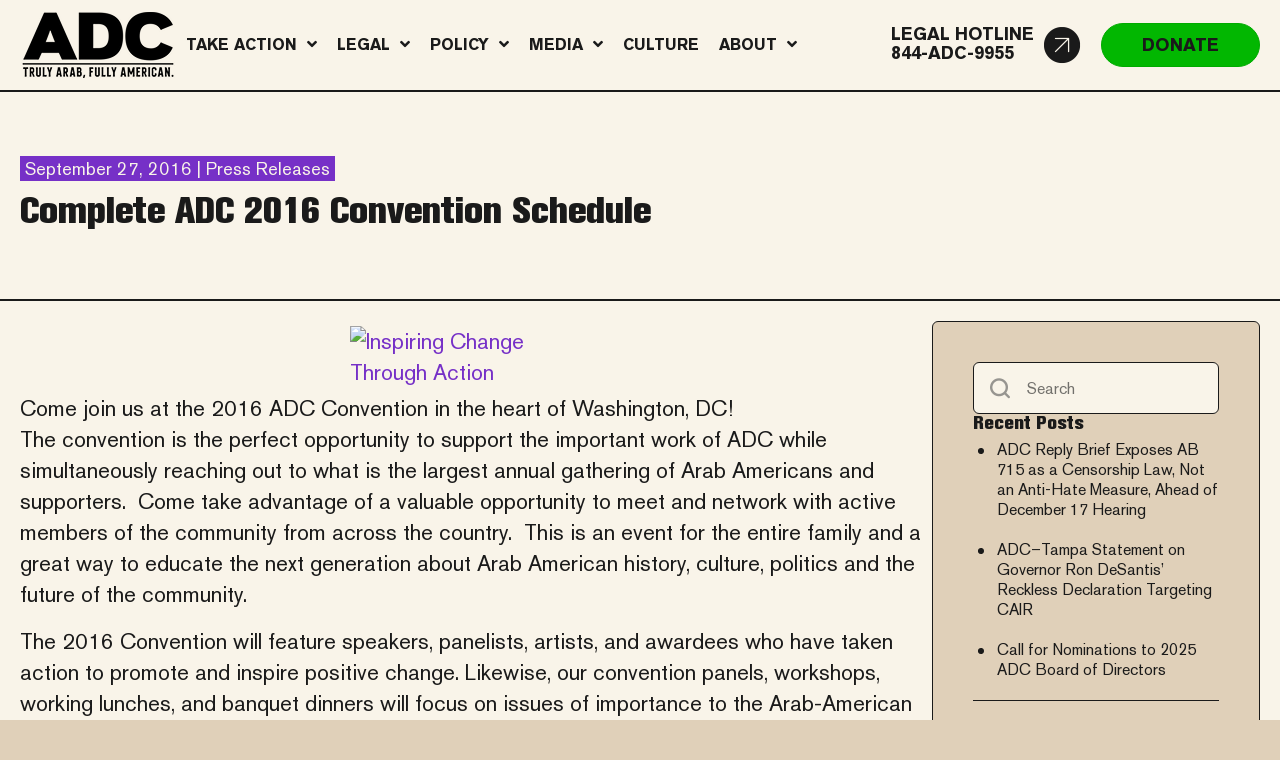

--- FILE ---
content_type: text/html; charset=UTF-8
request_url: https://adc.org/complete-adc-2016-convention-schedule-2/
body_size: 15058
content:
<!DOCTYPE html>
<html lang="en-US">
<head>
<meta charset="UTF-8" />
<script>
var gform;gform||(document.addEventListener("gform_main_scripts_loaded",function(){gform.scriptsLoaded=!0}),document.addEventListener("gform/theme/scripts_loaded",function(){gform.themeScriptsLoaded=!0}),window.addEventListener("DOMContentLoaded",function(){gform.domLoaded=!0}),gform={domLoaded:!1,scriptsLoaded:!1,themeScriptsLoaded:!1,isFormEditor:()=>"function"==typeof InitializeEditor,callIfLoaded:function(o){return!(!gform.domLoaded||!gform.scriptsLoaded||!gform.themeScriptsLoaded&&!gform.isFormEditor()||(gform.isFormEditor()&&console.warn("The use of gform.initializeOnLoaded() is deprecated in the form editor context and will be removed in Gravity Forms 3.1."),o(),0))},initializeOnLoaded:function(o){gform.callIfLoaded(o)||(document.addEventListener("gform_main_scripts_loaded",()=>{gform.scriptsLoaded=!0,gform.callIfLoaded(o)}),document.addEventListener("gform/theme/scripts_loaded",()=>{gform.themeScriptsLoaded=!0,gform.callIfLoaded(o)}),window.addEventListener("DOMContentLoaded",()=>{gform.domLoaded=!0,gform.callIfLoaded(o)}))},hooks:{action:{},filter:{}},addAction:function(o,r,e,t){gform.addHook("action",o,r,e,t)},addFilter:function(o,r,e,t){gform.addHook("filter",o,r,e,t)},doAction:function(o){gform.doHook("action",o,arguments)},applyFilters:function(o){return gform.doHook("filter",o,arguments)},removeAction:function(o,r){gform.removeHook("action",o,r)},removeFilter:function(o,r,e){gform.removeHook("filter",o,r,e)},addHook:function(o,r,e,t,n){null==gform.hooks[o][r]&&(gform.hooks[o][r]=[]);var d=gform.hooks[o][r];null==n&&(n=r+"_"+d.length),gform.hooks[o][r].push({tag:n,callable:e,priority:t=null==t?10:t})},doHook:function(r,o,e){var t;if(e=Array.prototype.slice.call(e,1),null!=gform.hooks[r][o]&&((o=gform.hooks[r][o]).sort(function(o,r){return o.priority-r.priority}),o.forEach(function(o){"function"!=typeof(t=o.callable)&&(t=window[t]),"action"==r?t.apply(null,e):e[0]=t.apply(null,e)})),"filter"==r)return e[0]},removeHook:function(o,r,t,n){var e;null!=gform.hooks[o][r]&&(e=(e=gform.hooks[o][r]).filter(function(o,r,e){return!!(null!=n&&n!=o.tag||null!=t&&t!=o.priority)}),gform.hooks[o][r]=e)}});
</script>

<meta name='viewport' content='width=device-width, initial-scale=1.0' />
<meta http-equiv='X-UA-Compatible' content='IE=edge' />
<link rel="profile" href="https://gmpg.org/xfn/11" />
<meta name='robots' content='index, follow, max-image-preview:large, max-snippet:-1, max-video-preview:-1' />

	<!-- This site is optimized with the Yoast SEO plugin v26.6 - https://yoast.com/wordpress/plugins/seo/ -->
	<title>Complete ADC 2016 Convention Schedule - ADC</title>
	<link rel="canonical" href="https://adc.org/complete-adc-2016-convention-schedule-2/" />
	<meta property="og:locale" content="en_US" />
	<meta property="og:type" content="article" />
	<meta property="og:title" content="Complete ADC 2016 Convention Schedule - ADC" />
	<meta property="og:description" content="Come join us at the 2016 ADC Convention in the heart of Washington, DC!  The convention is the perfect opportunity to support the important work of ADC while simultaneously reaching out to what is the largest annual gathering of Arab Americans and supporters.  Come take advantage of a valuable opportunity to meet and network with&hellip;" />
	<meta property="og:url" content="https://adc.org/complete-adc-2016-convention-schedule-2/" />
	<meta property="og:site_name" content="ADC" />
	<meta property="article:published_time" content="2016-09-27T04:00:00+00:00" />
	<meta property="article:modified_time" content="2025-08-26T21:41:58+00:00" />
	<meta name="author" content="admin" />
	<meta name="twitter:card" content="summary_large_image" />
	<meta name="twitter:label1" content="Written by" />
	<meta name="twitter:data1" content="admin" />
	<meta name="twitter:label2" content="Est. reading time" />
	<meta name="twitter:data2" content="2 minutes" />
	<script type="application/ld+json" class="yoast-schema-graph">{"@context":"https://schema.org","@graph":[{"@type":"WebPage","@id":"https://adc.org/complete-adc-2016-convention-schedule-2/","url":"https://adc.org/complete-adc-2016-convention-schedule-2/","name":"Complete ADC 2016 Convention Schedule - ADC","isPartOf":{"@id":"https://adc.org/#website"},"primaryImageOfPage":{"@id":"https://adc.org/complete-adc-2016-convention-schedule-2/#primaryimage"},"image":{"@id":"https://adc.org/complete-adc-2016-convention-schedule-2/#primaryimage"},"thumbnailUrl":"https://www.adc.org/wp-content/uploads/2019/10/Inspiring-Change-Through-Action.png","datePublished":"2016-09-27T04:00:00+00:00","dateModified":"2025-08-26T21:41:58+00:00","author":{"@id":"https://adc.org/#/schema/person/ff06a83727efd3fcc00c51f77c88f751"},"breadcrumb":{"@id":"https://adc.org/complete-adc-2016-convention-schedule-2/#breadcrumb"},"inLanguage":"en-US","potentialAction":[{"@type":"ReadAction","target":["https://adc.org/complete-adc-2016-convention-schedule-2/"]}]},{"@type":"ImageObject","inLanguage":"en-US","@id":"https://adc.org/complete-adc-2016-convention-schedule-2/#primaryimage","url":"https://www.adc.org/wp-content/uploads/2019/10/Inspiring-Change-Through-Action.png","contentUrl":"https://www.adc.org/wp-content/uploads/2019/10/Inspiring-Change-Through-Action.png"},{"@type":"BreadcrumbList","@id":"https://adc.org/complete-adc-2016-convention-schedule-2/#breadcrumb","itemListElement":[{"@type":"ListItem","position":1,"name":"Home","item":"https://adc.org/"},{"@type":"ListItem","position":2,"name":"Media","item":"https://adc.org/media/"},{"@type":"ListItem","position":3,"name":"Complete ADC 2016 Convention Schedule"}]},{"@type":"WebSite","@id":"https://adc.org/#website","url":"https://adc.org/","name":"ADC","description":"Truly Arab, Fully American.","potentialAction":[{"@type":"SearchAction","target":{"@type":"EntryPoint","urlTemplate":"https://adc.org/?s={search_term_string}"},"query-input":{"@type":"PropertyValueSpecification","valueRequired":true,"valueName":"search_term_string"}}],"inLanguage":"en-US"},{"@type":"Person","@id":"https://adc.org/#/schema/person/ff06a83727efd3fcc00c51f77c88f751","name":"admin","image":{"@type":"ImageObject","inLanguage":"en-US","@id":"https://adc.org/#/schema/person/image/","url":"https://secure.gravatar.com/avatar/b81bcbadc70b0a4fad8322738b87e2c758bea9854454afa6297b605ee9119b02?s=96&d=mm&r=g","contentUrl":"https://secure.gravatar.com/avatar/b81bcbadc70b0a4fad8322738b87e2c758bea9854454afa6297b605ee9119b02?s=96&d=mm&r=g","caption":"admin"},"url":"https://adc.org/author/admin/"}]}</script>
	<!-- / Yoast SEO plugin. -->


<link rel='dns-prefetch' href='//cdn.jsdelivr.net' />
<link rel="alternate" type="application/rss+xml" title="ADC &raquo; Feed" href="https://adc.org/feed/" />
<link rel="preload" href="https://adc.org/wp-content/plugins/bb-plugin/fonts/fontawesome/5.15.4/webfonts/fa-solid-900.woff2" as="font" type="font/woff2" crossorigin="anonymous">
<link rel="preload" href="https://adc.org/wp-content/plugins/bb-plugin/fonts/fontawesome/5.15.4/webfonts/fa-regular-400.woff2" as="font" type="font/woff2" crossorigin="anonymous">
<link rel="preload" href="https://adc.org/wp-content/plugins/bb-plugin/fonts/fontawesome/5.15.4/webfonts/fa-brands-400.woff2" as="font" type="font/woff2" crossorigin="anonymous">
<style id='wp-img-auto-sizes-contain-inline-css'>
img:is([sizes=auto i],[sizes^="auto," i]){contain-intrinsic-size:3000px 1500px}
/*# sourceURL=wp-img-auto-sizes-contain-inline-css */
</style>
<link rel='stylesheet' id='wp-block-library-css' href='https://adc.org/wp-includes/css/dist/block-library/style.min.css?ver=6.9' media='all' />
<style id='global-styles-inline-css'>
:root{--wp--preset--aspect-ratio--square: 1;--wp--preset--aspect-ratio--4-3: 4/3;--wp--preset--aspect-ratio--3-4: 3/4;--wp--preset--aspect-ratio--3-2: 3/2;--wp--preset--aspect-ratio--2-3: 2/3;--wp--preset--aspect-ratio--16-9: 16/9;--wp--preset--aspect-ratio--9-16: 9/16;--wp--preset--color--black: #000000;--wp--preset--color--cyan-bluish-gray: #abb8c3;--wp--preset--color--white: #ffffff;--wp--preset--color--pale-pink: #f78da7;--wp--preset--color--vivid-red: #cf2e2e;--wp--preset--color--luminous-vivid-orange: #ff6900;--wp--preset--color--luminous-vivid-amber: #fcb900;--wp--preset--color--light-green-cyan: #7bdcb5;--wp--preset--color--vivid-green-cyan: #00d084;--wp--preset--color--pale-cyan-blue: #8ed1fc;--wp--preset--color--vivid-cyan-blue: #0693e3;--wp--preset--color--vivid-purple: #9b51e0;--wp--preset--color--fl-heading-text: #1a1a1a;--wp--preset--color--fl-body-bg: #e0d0b9;--wp--preset--color--fl-body-text: #1a1a1a;--wp--preset--color--fl-accent: #7630c7;--wp--preset--color--fl-accent-hover: #431b73;--wp--preset--color--fl-topbar-bg: #ffffff;--wp--preset--color--fl-topbar-text: #757575;--wp--preset--color--fl-topbar-link: #2b7bb9;--wp--preset--color--fl-topbar-hover: #2b7bb9;--wp--preset--color--fl-header-bg: #f9f4e9;--wp--preset--color--fl-header-text: #757575;--wp--preset--color--fl-header-link: #757575;--wp--preset--color--fl-header-hover: #2b7bb9;--wp--preset--color--fl-nav-bg: #ffffff;--wp--preset--color--fl-nav-link: #757575;--wp--preset--color--fl-nav-hover: #2b7bb9;--wp--preset--color--fl-content-bg: #f9f4e9;--wp--preset--color--fl-footer-widgets-bg: #ffffff;--wp--preset--color--fl-footer-widgets-text: #757575;--wp--preset--color--fl-footer-widgets-link: #2b7bb9;--wp--preset--color--fl-footer-widgets-hover: #2b7bb9;--wp--preset--color--fl-footer-bg: #ffffff;--wp--preset--color--fl-footer-text: #757575;--wp--preset--color--fl-footer-link: #2b7bb9;--wp--preset--color--fl-footer-hover: #2b7bb9;--wp--preset--gradient--vivid-cyan-blue-to-vivid-purple: linear-gradient(135deg,rgb(6,147,227) 0%,rgb(155,81,224) 100%);--wp--preset--gradient--light-green-cyan-to-vivid-green-cyan: linear-gradient(135deg,rgb(122,220,180) 0%,rgb(0,208,130) 100%);--wp--preset--gradient--luminous-vivid-amber-to-luminous-vivid-orange: linear-gradient(135deg,rgb(252,185,0) 0%,rgb(255,105,0) 100%);--wp--preset--gradient--luminous-vivid-orange-to-vivid-red: linear-gradient(135deg,rgb(255,105,0) 0%,rgb(207,46,46) 100%);--wp--preset--gradient--very-light-gray-to-cyan-bluish-gray: linear-gradient(135deg,rgb(238,238,238) 0%,rgb(169,184,195) 100%);--wp--preset--gradient--cool-to-warm-spectrum: linear-gradient(135deg,rgb(74,234,220) 0%,rgb(151,120,209) 20%,rgb(207,42,186) 40%,rgb(238,44,130) 60%,rgb(251,105,98) 80%,rgb(254,248,76) 100%);--wp--preset--gradient--blush-light-purple: linear-gradient(135deg,rgb(255,206,236) 0%,rgb(152,150,240) 100%);--wp--preset--gradient--blush-bordeaux: linear-gradient(135deg,rgb(254,205,165) 0%,rgb(254,45,45) 50%,rgb(107,0,62) 100%);--wp--preset--gradient--luminous-dusk: linear-gradient(135deg,rgb(255,203,112) 0%,rgb(199,81,192) 50%,rgb(65,88,208) 100%);--wp--preset--gradient--pale-ocean: linear-gradient(135deg,rgb(255,245,203) 0%,rgb(182,227,212) 50%,rgb(51,167,181) 100%);--wp--preset--gradient--electric-grass: linear-gradient(135deg,rgb(202,248,128) 0%,rgb(113,206,126) 100%);--wp--preset--gradient--midnight: linear-gradient(135deg,rgb(2,3,129) 0%,rgb(40,116,252) 100%);--wp--preset--font-size--small: 13px;--wp--preset--font-size--medium: 20px;--wp--preset--font-size--large: 36px;--wp--preset--font-size--x-large: 42px;--wp--preset--spacing--20: 0.44rem;--wp--preset--spacing--30: 0.67rem;--wp--preset--spacing--40: 1rem;--wp--preset--spacing--50: 1.5rem;--wp--preset--spacing--60: 2.25rem;--wp--preset--spacing--70: 3.38rem;--wp--preset--spacing--80: 5.06rem;--wp--preset--shadow--natural: 6px 6px 9px rgba(0, 0, 0, 0.2);--wp--preset--shadow--deep: 12px 12px 50px rgba(0, 0, 0, 0.4);--wp--preset--shadow--sharp: 6px 6px 0px rgba(0, 0, 0, 0.2);--wp--preset--shadow--outlined: 6px 6px 0px -3px rgb(255, 255, 255), 6px 6px rgb(0, 0, 0);--wp--preset--shadow--crisp: 6px 6px 0px rgb(0, 0, 0);}:where(.is-layout-flex){gap: 0.5em;}:where(.is-layout-grid){gap: 0.5em;}body .is-layout-flex{display: flex;}.is-layout-flex{flex-wrap: wrap;align-items: center;}.is-layout-flex > :is(*, div){margin: 0;}body .is-layout-grid{display: grid;}.is-layout-grid > :is(*, div){margin: 0;}:where(.wp-block-columns.is-layout-flex){gap: 2em;}:where(.wp-block-columns.is-layout-grid){gap: 2em;}:where(.wp-block-post-template.is-layout-flex){gap: 1.25em;}:where(.wp-block-post-template.is-layout-grid){gap: 1.25em;}.has-black-color{color: var(--wp--preset--color--black) !important;}.has-cyan-bluish-gray-color{color: var(--wp--preset--color--cyan-bluish-gray) !important;}.has-white-color{color: var(--wp--preset--color--white) !important;}.has-pale-pink-color{color: var(--wp--preset--color--pale-pink) !important;}.has-vivid-red-color{color: var(--wp--preset--color--vivid-red) !important;}.has-luminous-vivid-orange-color{color: var(--wp--preset--color--luminous-vivid-orange) !important;}.has-luminous-vivid-amber-color{color: var(--wp--preset--color--luminous-vivid-amber) !important;}.has-light-green-cyan-color{color: var(--wp--preset--color--light-green-cyan) !important;}.has-vivid-green-cyan-color{color: var(--wp--preset--color--vivid-green-cyan) !important;}.has-pale-cyan-blue-color{color: var(--wp--preset--color--pale-cyan-blue) !important;}.has-vivid-cyan-blue-color{color: var(--wp--preset--color--vivid-cyan-blue) !important;}.has-vivid-purple-color{color: var(--wp--preset--color--vivid-purple) !important;}.has-black-background-color{background-color: var(--wp--preset--color--black) !important;}.has-cyan-bluish-gray-background-color{background-color: var(--wp--preset--color--cyan-bluish-gray) !important;}.has-white-background-color{background-color: var(--wp--preset--color--white) !important;}.has-pale-pink-background-color{background-color: var(--wp--preset--color--pale-pink) !important;}.has-vivid-red-background-color{background-color: var(--wp--preset--color--vivid-red) !important;}.has-luminous-vivid-orange-background-color{background-color: var(--wp--preset--color--luminous-vivid-orange) !important;}.has-luminous-vivid-amber-background-color{background-color: var(--wp--preset--color--luminous-vivid-amber) !important;}.has-light-green-cyan-background-color{background-color: var(--wp--preset--color--light-green-cyan) !important;}.has-vivid-green-cyan-background-color{background-color: var(--wp--preset--color--vivid-green-cyan) !important;}.has-pale-cyan-blue-background-color{background-color: var(--wp--preset--color--pale-cyan-blue) !important;}.has-vivid-cyan-blue-background-color{background-color: var(--wp--preset--color--vivid-cyan-blue) !important;}.has-vivid-purple-background-color{background-color: var(--wp--preset--color--vivid-purple) !important;}.has-black-border-color{border-color: var(--wp--preset--color--black) !important;}.has-cyan-bluish-gray-border-color{border-color: var(--wp--preset--color--cyan-bluish-gray) !important;}.has-white-border-color{border-color: var(--wp--preset--color--white) !important;}.has-pale-pink-border-color{border-color: var(--wp--preset--color--pale-pink) !important;}.has-vivid-red-border-color{border-color: var(--wp--preset--color--vivid-red) !important;}.has-luminous-vivid-orange-border-color{border-color: var(--wp--preset--color--luminous-vivid-orange) !important;}.has-luminous-vivid-amber-border-color{border-color: var(--wp--preset--color--luminous-vivid-amber) !important;}.has-light-green-cyan-border-color{border-color: var(--wp--preset--color--light-green-cyan) !important;}.has-vivid-green-cyan-border-color{border-color: var(--wp--preset--color--vivid-green-cyan) !important;}.has-pale-cyan-blue-border-color{border-color: var(--wp--preset--color--pale-cyan-blue) !important;}.has-vivid-cyan-blue-border-color{border-color: var(--wp--preset--color--vivid-cyan-blue) !important;}.has-vivid-purple-border-color{border-color: var(--wp--preset--color--vivid-purple) !important;}.has-vivid-cyan-blue-to-vivid-purple-gradient-background{background: var(--wp--preset--gradient--vivid-cyan-blue-to-vivid-purple) !important;}.has-light-green-cyan-to-vivid-green-cyan-gradient-background{background: var(--wp--preset--gradient--light-green-cyan-to-vivid-green-cyan) !important;}.has-luminous-vivid-amber-to-luminous-vivid-orange-gradient-background{background: var(--wp--preset--gradient--luminous-vivid-amber-to-luminous-vivid-orange) !important;}.has-luminous-vivid-orange-to-vivid-red-gradient-background{background: var(--wp--preset--gradient--luminous-vivid-orange-to-vivid-red) !important;}.has-very-light-gray-to-cyan-bluish-gray-gradient-background{background: var(--wp--preset--gradient--very-light-gray-to-cyan-bluish-gray) !important;}.has-cool-to-warm-spectrum-gradient-background{background: var(--wp--preset--gradient--cool-to-warm-spectrum) !important;}.has-blush-light-purple-gradient-background{background: var(--wp--preset--gradient--blush-light-purple) !important;}.has-blush-bordeaux-gradient-background{background: var(--wp--preset--gradient--blush-bordeaux) !important;}.has-luminous-dusk-gradient-background{background: var(--wp--preset--gradient--luminous-dusk) !important;}.has-pale-ocean-gradient-background{background: var(--wp--preset--gradient--pale-ocean) !important;}.has-electric-grass-gradient-background{background: var(--wp--preset--gradient--electric-grass) !important;}.has-midnight-gradient-background{background: var(--wp--preset--gradient--midnight) !important;}.has-small-font-size{font-size: var(--wp--preset--font-size--small) !important;}.has-medium-font-size{font-size: var(--wp--preset--font-size--medium) !important;}.has-large-font-size{font-size: var(--wp--preset--font-size--large) !important;}.has-x-large-font-size{font-size: var(--wp--preset--font-size--x-large) !important;}
/*# sourceURL=global-styles-inline-css */
</style>

<style id='classic-theme-styles-inline-css'>
/*! This file is auto-generated */
.wp-block-button__link{color:#fff;background-color:#32373c;border-radius:9999px;box-shadow:none;text-decoration:none;padding:calc(.667em + 2px) calc(1.333em + 2px);font-size:1.125em}.wp-block-file__button{background:#32373c;color:#fff;text-decoration:none}
/*# sourceURL=/wp-includes/css/classic-themes.min.css */
</style>
<link rel='stylesheet' id='wpdm-fonticon-css' href='https://adc.org/wp-content/plugins/download-manager/assets/wpdm-iconfont/css/wpdm-icons.css?ver=6.9' media='all' />
<link rel='stylesheet' id='wpdm-front-css' href='https://adc.org/wp-content/plugins/download-manager/assets/css/front.min.css?ver=6.9' media='all' />
<link rel='stylesheet' id='font-awesome-5-css' href='https://adc.org/wp-content/plugins/bb-plugin/fonts/fontawesome/5.15.4/css/all.min.css?ver=2.9.4.2' media='all' />
<link rel='stylesheet' id='icon-1755543346-css' href='https://adc.org/wp-content/uploads/bb-plugin/icons/icon-1755543346/style.css?ver=2.9.4.2' media='all' />
<link rel='stylesheet' id='jquery-magnificpopup-css' href='https://adc.org/wp-content/plugins/bb-plugin/css/jquery.magnificpopup.min.css?ver=2.9.4.2' media='all' />
<link rel='stylesheet' id='font-awesome-css' href='https://adc.org/wp-content/plugins/bb-plugin/fonts/fontawesome/5.15.4/css/v4-shims.min.css?ver=2.9.4.2' media='all' />
<link rel='stylesheet' id='fl-builder-layout-bundle-b48ff1d3b790c84a6d20055f85365b5e-css' href='https://adc.org/wp-content/uploads/bb-plugin/cache/b48ff1d3b790c84a6d20055f85365b5e-layout-bundle.css?ver=2.9.4.2-1.5.2.1-20251125200437' media='all' />
<link rel='stylesheet' id='bootstrap-4-css' href='https://adc.org/wp-content/themes/bb-theme/css/bootstrap-4.min.css?ver=1.7.19.1' media='all' />
<link rel='stylesheet' id='fl-automator-skin-css' href='https://adc.org/wp-content/uploads/bb-theme/skin-6939a7a9e7c33.css?ver=1.7.19.1' media='all' />
<link rel='stylesheet' id='adc-theme-styles-css' href='https://adc.org/wp-content/themes/sbm-bb-theme/style.css?ver=1763120945' media='all' />
<link rel='stylesheet' id='pp-animate-css' href='https://adc.org/wp-content/plugins/bbpowerpack/assets/css/animate.min.css?ver=3.5.1' media='all' />
<link rel='stylesheet' id='wp-adc-styles-css' href='https://adc.org/wp-content/mu-plugins/wp-adc/assets/css/wp-adc-frontend.css?ver=1762970627' media='all' />
<script src="https://adc.org/wp-includes/js/jquery/jquery.min.js?ver=3.7.1" id="jquery-core-js"></script>
<script src="https://adc.org/wp-includes/js/jquery/jquery-migrate.min.js?ver=3.4.1" id="jquery-migrate-js"></script>
<script src="https://adc.org/wp-content/plugins/download-manager/assets/js/wpdm.min.js?ver=6.9" id="wpdm-frontend-js-js"></script>
<script id="wpdm-frontjs-js-extra">
var wpdm_url = {"home":"https://adc.org/","site":"https://adc.org/","ajax":"https://adc.org/wp-admin/admin-ajax.php"};
var wpdm_js = {"spinner":"\u003Ci class=\"wpdm-icon wpdm-sun wpdm-spin\"\u003E\u003C/i\u003E","client_id":"a107bd9b39dc0081023d860fabf7dd97"};
var wpdm_strings = {"pass_var":"Password Verified!","pass_var_q":"Please click following button to start download.","start_dl":"Start Download"};
//# sourceURL=wpdm-frontjs-js-extra
</script>
<script src="https://adc.org/wp-content/plugins/download-manager/assets/js/front.min.js?ver=3.3.36" id="wpdm-frontjs-js"></script>
<script src="https://adc.org/wp-content/plugins/bbpowerpack/assets/js/jquery.cookie.min.js?ver=1.4.1" id="jquery-cookie-js"></script>
		<script>
			var bb_powerpack = {
				version: '2.40.10',
				getAjaxUrl: function() { return atob( 'aHR0cHM6Ly9hZGMub3JnL3dwLWFkbWluL2FkbWluLWFqYXgucGhw' ); },
				callback: function() {},
				mapMarkerData: {},
				post_id: '1474',
				search_term: '',
				current_page: 'https://adc.org/complete-adc-2016-convention-schedule-2/',
				conditionals: {
					is_front_page: false,
					is_home: false,
					is_archive: false,
					current_post_type: '',
					is_tax: false,
										is_author: false,
					current_author: false,
					is_search: false,
									}
			};
		</script>
				<link rel="preload" href="https://static.everyaction.com/ea-actiontag/at.min.css" as="style">
		<script type="text/javascript" src="https://static.everyaction.com/ea-actiontag/at.js" crossorigin="anonymous"></script>
		<meta name="generator" content="WordPress Download Manager 3.3.36" />
                <style>
        /* WPDM Link Template Styles */        </style>
                <style>

            :root {
                --color-primary: #4a8eff;
                --color-primary-rgb: 74, 142, 255;
                --color-primary-hover: #5998ff;
                --color-primary-active: #3281ff;
                --clr-sec: #6c757d;
                --clr-sec-rgb: 108, 117, 125;
                --clr-sec-hover: #6c757d;
                --clr-sec-active: #6c757d;
                --color-secondary: #6c757d;
                --color-secondary-rgb: 108, 117, 125;
                --color-secondary-hover: #6c757d;
                --color-secondary-active: #6c757d;
                --color-success: #018e11;
                --color-success-rgb: 1, 142, 17;
                --color-success-hover: #0aad01;
                --color-success-active: #0c8c01;
                --color-info: #2CA8FF;
                --color-info-rgb: 44, 168, 255;
                --color-info-hover: #2CA8FF;
                --color-info-active: #2CA8FF;
                --color-warning: #FFB236;
                --color-warning-rgb: 255, 178, 54;
                --color-warning-hover: #FFB236;
                --color-warning-active: #FFB236;
                --color-danger: #ff5062;
                --color-danger-rgb: 255, 80, 98;
                --color-danger-hover: #ff5062;
                --color-danger-active: #ff5062;
                --color-green: #30b570;
                --color-blue: #0073ff;
                --color-purple: #8557D3;
                --color-red: #ff5062;
                --color-muted: rgba(69, 89, 122, 0.6);
                --wpdm-font: "Sen", -apple-system, BlinkMacSystemFont, "Segoe UI", Roboto, Helvetica, Arial, sans-serif, "Apple Color Emoji", "Segoe UI Emoji", "Segoe UI Symbol";
            }

            .wpdm-download-link.btn.btn-primary {
                border-radius: 4px;
            }


        </style>
        <!-- Google tag (gtag.js) -->
<script async src="https://www.googletagmanager.com/gtag/js?id=G-RFDFWSBLQ2"></script>
<script>
  window.dataLayer = window.dataLayer || [];
  function gtag(){dataLayer.push(arguments);}
  gtag('js', new Date());

  gtag('config', 'G-RFDFWSBLQ2');
</script>

<!-- Fundraise Up: the new standard for online giving -->
<script>(function(w,d,s,n,a){if(!w[n]){var
l='call,catch,on,once,set,then,track,openCheckout'
.split(','),i,o=function(n){return'function'==typeof n?o.l.push([arguments])&&o
:function(){return o.l.push([n,arguments])&&o}},t=d.getElementsByTagName(s)[0],
j=d.createElement(s);j.async=!0;j.src='https://cdn.fundraiseup.com/widget/'+a+'';
t.parentNode.insertBefore(j,t);o.s=Date.now();o.v=5;o.h=w.location.href;o.l=[];
for(i=0;i<8;i++)o[l[i]]=o(l[i]);w[n]=o}
})(window,document,'script','FundraiseUp','AUHZXFAK');</script>
<!-- End Fundraise Up -->

<!-- Meta Pixel Code -->
<script>
!function(f,b,e,v,n,t,s)
{if(f.fbq)return;n=f.fbq=function(){n.callMethod?
n.callMethod.apply(n,arguments):n.queue.push(arguments)};
if(!f._fbq)f._fbq=n;n.push=n;n.loaded=!0;n.version='2.0';
n.queue=[];t=b.createElement(e);t.async=!0;
t.src=v;s=b.getElementsByTagName(e)[0];
s.parentNode.insertBefore(t,s)}(window, document,'script',
'https://connect.facebook.net/en_US/fbevents.js');
fbq('init', '219422126141128');
fbq('track', 'PageView');
</script>
<noscript><img height="1" width="1" style="display:none"
src="https://www.facebook.com/tr?id=219422126141128&ev=PageView&noscript=1"
/></noscript>
<!-- End Meta Pixel Code -->



</head>
<body class="wp-singular post-template-default single single-post postid-1474 single-format-standard wp-theme-bb-theme wp-child-theme-sbm-bb-theme fl-builder-2-9-4-2 fl-themer-1-5-2-1-20251125200437 fl-theme-1-7-19-1 fl-no-js fl-theme-builder-header fl-theme-builder-header-header fl-theme-builder-footer fl-theme-builder-footer-footer fl-theme-builder-singular fl-theme-builder-singular-standard fl-framework-bootstrap-4 fl-preset-default fl-full-width fl-has-sidebar fl-search-active" itemscope="itemscope" itemtype="https://schema.org/WebPage">
<a aria-label="Skip to content" class="fl-screen-reader-text" href="#fl-main-content">Skip to content</a><div class="fl-page">
	<header class="fl-builder-content fl-builder-content-14 fl-builder-global-templates-locked" data-post-id="14" data-type="header" data-sticky="1" data-sticky-on="" data-sticky-breakpoint="medium" data-shrink="1" data-overlay="0" data-overlay-bg="transparent" data-shrink-image-height="50px" role="banner" itemscope="itemscope" itemtype="http://schema.org/WPHeader"><div class="fl-row fl-row-full-width fl-row-bg-color fl-node-5b6da39c22c7b fl-row-default-height fl-row-align-center" data-node="5b6da39c22c7b">
	<div class="fl-row-content-wrap">
		<div class="uabb-row-separator uabb-top-row-separator" >
</div>
						<div class="fl-row-content fl-row-fixed-width fl-node-content">
		<div  class="fl-module fl-module-box fl-node-ucy9k1gzrphn" data-node="ucy9k1gzrphn">
	<div  class="fl-module fl-module-box fl-node-v0ctqk5idnp6" data-node="v0ctqk5idnp6">
	<div
 class="fl-module fl-module-photo fl-photo fl-photo-align-left fl-node-ikrpnhjdzqv2" data-node="ikrpnhjdzqv2" itemscope itemtype="https://schema.org/ImageObject">
	<div class="fl-photo-content fl-photo-img-png">
				<a href="/"  target="_self" itemprop="url">
				<img loading="lazy" decoding="async" class="fl-photo-img wp-image-46 size-full" src="https://adc.org/wp-content/uploads/2018/08/logo-e1757338100705.png" alt="logo" itemprop="image" height="66" width="156" title="logo"  data-no-lazy="1" />
				</a>
					</div>
	</div>
</div>
<div  class="fl-module fl-module-box fl-node-o7j8i65tnyur" data-node="o7j8i65tnyur">
	<div class="fl-module fl-module-uabb-advanced-menu fl-node-rvilmspjw0e4 header-nav" data-node="rvilmspjw0e4">
	<div class="fl-module-content fl-node-content">
			<div class="uabb-creative-menu
	 uabb-creative-menu-accordion-collapse	uabb-menu-default">
		<div class="uabb-creative-menu-mobile-toggle-container"><div class="uabb-creative-menu-mobile-toggle hamburger" tabindex="0"><div class="uabb-svg-container"><svg title="uabb-menu-toggle" version="1.1" class="hamburger-menu" xmlns="https://www.w3.org/2000/svg" xmlns:xlink="https://www.w3.org/1999/xlink" viewBox="0 0 50 50">
<rect class="uabb-hamburger-menu-top" width="50" height="10"/>
<rect class="uabb-hamburger-menu-middle" y="20" width="50" height="10"/>
<rect class="uabb-hamburger-menu-bottom" y="40" width="50" height="10"/>
</svg>
</div></div></div>			<div class="uabb-clear"></div>
					<ul id="menu-header-nav" class="menu uabb-creative-menu-horizontal uabb-toggle-arrows"><li id="menu-item-265" class="menu-item menu-item-type-post_type menu-item-object-page menu-item-has-children uabb-has-submenu uabb-creative-menu uabb-cm-style" aria-haspopup="true"><div class="uabb-has-submenu-container"><a href="https://adc.org/take-action/"><span class="menu-item-text">Take Action<span class="uabb-menu-toggle"></span></span></a></div>
<ul class="sub-menu">
	<li id="menu-item-3576" class="menu-item menu-item-type-post_type_archive menu-item-object-action-alert uabb-creative-menu uabb-cm-style"><a href="https://adc.org/action-alerts/"><span class="menu-item-text">Action Alerts</span></a></li>
	<li id="menu-item-3538" class="menu-item menu-item-type-post_type menu-item-object-page uabb-creative-menu uabb-cm-style"><a href="https://adc.org/start-a-chapter/"><span class="menu-item-text">Start a Chapter</span></a></li>
	<li id="menu-item-3541" class="menu-item menu-item-type-custom menu-item-object-custom uabb-creative-menu uabb-cm-style"><a target="_blank"rel="noopener" href="https://arabcon.org/"><span class="menu-item-text">ArabCon</span></a></li>
	<li id="menu-item-3539" class="menu-item menu-item-type-post_type menu-item-object-page uabb-creative-menu uabb-cm-style"><a href="https://adc.org/arab-business-advisory-council/"><span class="menu-item-text">Arab Business Advisory Council</span></a></li>
	<li id="menu-item-3540" class="menu-item menu-item-type-post_type menu-item-object-page uabb-creative-menu uabb-cm-style"><a href="https://adc.org/emergency-student-legal-fund/"><span class="menu-item-text">Emergency Student Legal Fund</span></a></li>
</ul>
</li>
<li id="menu-item-238" class="menu-item menu-item-type-post_type menu-item-object-page menu-item-has-children uabb-has-submenu uabb-creative-menu uabb-cm-style" aria-haspopup="true"><div class="uabb-has-submenu-container"><a href="https://adc.org/legal-policy/"><span class="menu-item-text">Legal<span class="uabb-menu-toggle"></span></span></a></div>
<ul class="sub-menu">
	<li id="menu-item-3542" class="menu-item menu-item-type-post_type menu-item-object-page uabb-creative-menu uabb-cm-style"><a href="https://adc.org/legal-assistance/"><span class="menu-item-text">Contact ADC Legal</span></a></li>
	<li id="menu-item-3545" class="menu-item menu-item-type-custom menu-item-object-custom uabb-creative-menu uabb-cm-style"><a target="_blank"rel="noopener" href="https://www.whenweallvote.org/adc/"><span class="menu-item-text">Voter Registration</span></a></li>
	<li id="menu-item-3543" class="menu-item menu-item-type-post_type menu-item-object-page uabb-creative-menu uabb-cm-style"><a href="https://adc.org/knowyourrights/"><span class="menu-item-text">Know Your Rights</span></a></li>
</ul>
</li>
<li id="menu-item-4045" class="menu-item menu-item-type-post_type menu-item-object-page menu-item-has-children uabb-has-submenu uabb-creative-menu uabb-cm-style" aria-haspopup="true"><div class="uabb-has-submenu-container"><a href="https://adc.org/policy/"><span class="menu-item-text">Policy<span class="uabb-menu-toggle"></span></span></a></div>
<ul class="sub-menu">
	<li id="menu-item-3544" class="menu-item menu-item-type-post_type menu-item-object-page uabb-creative-menu uabb-cm-style"><a href="https://adc.org/policy/our-issues/"><span class="menu-item-text">Our Issues</span></a></li>
</ul>
</li>
<li id="menu-item-3641" class="menu-item menu-item-type-post_type menu-item-object-page current_page_parent menu-item-has-children uabb-has-submenu uabb-creative-menu uabb-cm-style" aria-haspopup="true"><div class="uabb-has-submenu-container"><a href="https://adc.org/media/"><span class="menu-item-text">Media<span class="uabb-menu-toggle"></span></span></a></div>
<ul class="sub-menu">
	<li id="menu-item-3642" class="menu-item menu-item-type-taxonomy menu-item-object-category current-post-ancestor current-menu-parent current-post-parent uabb-creative-menu uabb-cm-style"><a href="https://adc.org/media/press-releases/"><span class="menu-item-text">Press Releases</span></a></li>
	<li id="menu-item-3678" class="menu-item menu-item-type-taxonomy menu-item-object-category uabb-creative-menu uabb-cm-style"><a href="https://adc.org/media/adc-tv/"><span class="menu-item-text">ADC TV</span></a></li>
	<li id="menu-item-9189" class="menu-item menu-item-type-taxonomy menu-item-object-category uabb-creative-menu uabb-cm-style"><a href="https://adc.org/media/billboards/"><span class="menu-item-text">Billboards</span></a></li>
	<li id="menu-item-4032" class="menu-item menu-item-type-taxonomy menu-item-object-category uabb-creative-menu uabb-cm-style"><a href="https://adc.org/media/palestine/"><span class="menu-item-text">Palestine</span></a></li>
	<li id="menu-item-3546" class="menu-item menu-item-type-taxonomy menu-item-object-category uabb-creative-menu uabb-cm-style"><a href="https://adc.org/media/archive/"><span class="menu-item-text">Archive</span></a></li>
</ul>
</li>
<li id="menu-item-4027" class="menu-item menu-item-type-post_type menu-item-object-page uabb-creative-menu uabb-cm-style"><a href="https://adc.org/cultural-heritage/"><span class="menu-item-text">Culture</span></a></li>
<li id="menu-item-221" class="menu-item menu-item-type-post_type menu-item-object-page menu-item-has-children uabb-has-submenu uabb-creative-menu uabb-cm-style" aria-haspopup="true"><div class="uabb-has-submenu-container"><a href="https://adc.org/about/"><span class="menu-item-text">About<span class="uabb-menu-toggle"></span></span></a></div>
<ul class="sub-menu">
	<li id="menu-item-3549" class="menu-item menu-item-type-post_type menu-item-object-page uabb-creative-menu uabb-cm-style"><a href="https://adc.org/about/our-founder/"><span class="menu-item-text">Our Founder</span></a></li>
	<li id="menu-item-3550" class="menu-item menu-item-type-custom menu-item-object-custom uabb-creative-menu uabb-cm-style"><a target="_blank"rel="noopener" href="https://adcri.org/"><span class="menu-item-text">ADC Research Institute</span></a></li>
	<li id="menu-item-3551" class="menu-item menu-item-type-post_type menu-item-object-page uabb-creative-menu uabb-cm-style"><a href="https://adc.org/about/workwithus/"><span class="menu-item-text">Work With Us</span></a></li>
	<li id="menu-item-205" class="menu-item menu-item-type-post_type menu-item-object-page uabb-creative-menu uabb-cm-style"><a href="https://adc.org/contact/"><span class="menu-item-text">Contact</span></a></li>
	<li id="menu-item-3552" class="menu-item menu-item-type-post_type menu-item-object-page uabb-creative-menu uabb-cm-style"><a href="https://adc.org/about/submit-feedback/"><span class="menu-item-text">Submit Feedback</span></a></li>
</ul>
</li>
</ul>	</div>

	<div class="uabb-creative-menu-mobile-toggle-container"><div class="uabb-creative-menu-mobile-toggle hamburger" tabindex="0"><div class="uabb-svg-container"><svg title="uabb-menu-toggle" version="1.1" class="hamburger-menu" xmlns="https://www.w3.org/2000/svg" xmlns:xlink="https://www.w3.org/1999/xlink" viewBox="0 0 50 50">
<rect class="uabb-hamburger-menu-top" width="50" height="10"/>
<rect class="uabb-hamburger-menu-middle" y="20" width="50" height="10"/>
<rect class="uabb-hamburger-menu-bottom" y="40" width="50" height="10"/>
</svg>
</div></div></div>			<div class="uabb-creative-menu
			 uabb-creative-menu-accordion-collapse			full-screen">
				<div class="uabb-clear"></div>
				<div class="uabb-menu-overlay uabb-overlay-slide-down"> <div class="uabb-menu-close-btn"></div>						<ul id="menu-header-nav-1" class="menu uabb-creative-menu-horizontal uabb-toggle-arrows"><li id="menu-item-265" class="menu-item menu-item-type-post_type menu-item-object-page menu-item-has-children uabb-has-submenu uabb-creative-menu uabb-cm-style" aria-haspopup="true"><div class="uabb-has-submenu-container"><a href="https://adc.org/take-action/"><span class="menu-item-text">Take Action<span class="uabb-menu-toggle"></span></span></a></div>
<ul class="sub-menu">
	<li id="menu-item-3576" class="menu-item menu-item-type-post_type_archive menu-item-object-action-alert uabb-creative-menu uabb-cm-style"><a href="https://adc.org/action-alerts/"><span class="menu-item-text">Action Alerts</span></a></li>
	<li id="menu-item-3538" class="menu-item menu-item-type-post_type menu-item-object-page uabb-creative-menu uabb-cm-style"><a href="https://adc.org/start-a-chapter/"><span class="menu-item-text">Start a Chapter</span></a></li>
	<li id="menu-item-3541" class="menu-item menu-item-type-custom menu-item-object-custom uabb-creative-menu uabb-cm-style"><a target="_blank"rel="noopener" href="https://arabcon.org/"><span class="menu-item-text">ArabCon</span></a></li>
	<li id="menu-item-3539" class="menu-item menu-item-type-post_type menu-item-object-page uabb-creative-menu uabb-cm-style"><a href="https://adc.org/arab-business-advisory-council/"><span class="menu-item-text">Arab Business Advisory Council</span></a></li>
	<li id="menu-item-3540" class="menu-item menu-item-type-post_type menu-item-object-page uabb-creative-menu uabb-cm-style"><a href="https://adc.org/emergency-student-legal-fund/"><span class="menu-item-text">Emergency Student Legal Fund</span></a></li>
</ul>
</li>
<li id="menu-item-238" class="menu-item menu-item-type-post_type menu-item-object-page menu-item-has-children uabb-has-submenu uabb-creative-menu uabb-cm-style" aria-haspopup="true"><div class="uabb-has-submenu-container"><a href="https://adc.org/legal-policy/"><span class="menu-item-text">Legal<span class="uabb-menu-toggle"></span></span></a></div>
<ul class="sub-menu">
	<li id="menu-item-3542" class="menu-item menu-item-type-post_type menu-item-object-page uabb-creative-menu uabb-cm-style"><a href="https://adc.org/legal-assistance/"><span class="menu-item-text">Contact ADC Legal</span></a></li>
	<li id="menu-item-3545" class="menu-item menu-item-type-custom menu-item-object-custom uabb-creative-menu uabb-cm-style"><a target="_blank"rel="noopener" href="https://www.whenweallvote.org/adc/"><span class="menu-item-text">Voter Registration</span></a></li>
	<li id="menu-item-3543" class="menu-item menu-item-type-post_type menu-item-object-page uabb-creative-menu uabb-cm-style"><a href="https://adc.org/knowyourrights/"><span class="menu-item-text">Know Your Rights</span></a></li>
</ul>
</li>
<li id="menu-item-4045" class="menu-item menu-item-type-post_type menu-item-object-page menu-item-has-children uabb-has-submenu uabb-creative-menu uabb-cm-style" aria-haspopup="true"><div class="uabb-has-submenu-container"><a href="https://adc.org/policy/"><span class="menu-item-text">Policy<span class="uabb-menu-toggle"></span></span></a></div>
<ul class="sub-menu">
	<li id="menu-item-3544" class="menu-item menu-item-type-post_type menu-item-object-page uabb-creative-menu uabb-cm-style"><a href="https://adc.org/policy/our-issues/"><span class="menu-item-text">Our Issues</span></a></li>
</ul>
</li>
<li id="menu-item-3641" class="menu-item menu-item-type-post_type menu-item-object-page current_page_parent menu-item-has-children uabb-has-submenu uabb-creative-menu uabb-cm-style" aria-haspopup="true"><div class="uabb-has-submenu-container"><a href="https://adc.org/media/"><span class="menu-item-text">Media<span class="uabb-menu-toggle"></span></span></a></div>
<ul class="sub-menu">
	<li id="menu-item-3642" class="menu-item menu-item-type-taxonomy menu-item-object-category current-post-ancestor current-menu-parent current-post-parent uabb-creative-menu uabb-cm-style"><a href="https://adc.org/media/press-releases/"><span class="menu-item-text">Press Releases</span></a></li>
	<li id="menu-item-3678" class="menu-item menu-item-type-taxonomy menu-item-object-category uabb-creative-menu uabb-cm-style"><a href="https://adc.org/media/adc-tv/"><span class="menu-item-text">ADC TV</span></a></li>
	<li id="menu-item-9189" class="menu-item menu-item-type-taxonomy menu-item-object-category uabb-creative-menu uabb-cm-style"><a href="https://adc.org/media/billboards/"><span class="menu-item-text">Billboards</span></a></li>
	<li id="menu-item-4032" class="menu-item menu-item-type-taxonomy menu-item-object-category uabb-creative-menu uabb-cm-style"><a href="https://adc.org/media/palestine/"><span class="menu-item-text">Palestine</span></a></li>
	<li id="menu-item-3546" class="menu-item menu-item-type-taxonomy menu-item-object-category uabb-creative-menu uabb-cm-style"><a href="https://adc.org/media/archive/"><span class="menu-item-text">Archive</span></a></li>
</ul>
</li>
<li id="menu-item-4027" class="menu-item menu-item-type-post_type menu-item-object-page uabb-creative-menu uabb-cm-style"><a href="https://adc.org/cultural-heritage/"><span class="menu-item-text">Culture</span></a></li>
<li id="menu-item-221" class="menu-item menu-item-type-post_type menu-item-object-page menu-item-has-children uabb-has-submenu uabb-creative-menu uabb-cm-style" aria-haspopup="true"><div class="uabb-has-submenu-container"><a href="https://adc.org/about/"><span class="menu-item-text">About<span class="uabb-menu-toggle"></span></span></a></div>
<ul class="sub-menu">
	<li id="menu-item-3549" class="menu-item menu-item-type-post_type menu-item-object-page uabb-creative-menu uabb-cm-style"><a href="https://adc.org/about/our-founder/"><span class="menu-item-text">Our Founder</span></a></li>
	<li id="menu-item-3550" class="menu-item menu-item-type-custom menu-item-object-custom uabb-creative-menu uabb-cm-style"><a target="_blank"rel="noopener" href="https://adcri.org/"><span class="menu-item-text">ADC Research Institute</span></a></li>
	<li id="menu-item-3551" class="menu-item menu-item-type-post_type menu-item-object-page uabb-creative-menu uabb-cm-style"><a href="https://adc.org/about/workwithus/"><span class="menu-item-text">Work With Us</span></a></li>
	<li id="menu-item-205" class="menu-item menu-item-type-post_type menu-item-object-page uabb-creative-menu uabb-cm-style"><a href="https://adc.org/contact/"><span class="menu-item-text">Contact</span></a></li>
	<li id="menu-item-3552" class="menu-item menu-item-type-post_type menu-item-object-page uabb-creative-menu uabb-cm-style"><a href="https://adc.org/about/submit-feedback/"><span class="menu-item-text">Submit Feedback</span></a></li>
</ul>
</li>
</ul>				</div>
			</div>
				</div>
</div>
<div  class="fl-module fl-module-button-group fl-button-group fl-button-group-buttons fl-button-group-layout-horizontal fl-button-group-width- fl-node-a3dzr782je4x" role="group" data-node="a3dzr782je4x">
	<div id="fl-button-group-button-a3dzr782je4x-0" class="fl-button-group-button fl-button-group-button-a3dzr782je4x-0"><div  class="fl-button-wrap fl-button-width-full fl-button-left fl-button-has-icon" id="fl-node-a3dzr782je4x-0">
			<a href="tel:8442329955" target="_self" class="fl-button">
							<span class="fl-button-text">Legal Hotline <br />844-ADC-9955</span>
						<i class="fl-button-icon fl-button-icon-after icn-arrow-right-up" aria-hidden="true"></i>
			</a>
	</div>
</div><div id="fl-button-group-button-a3dzr782je4x-1" class="fl-button-group-button fl-button-group-button-a3dzr782je4x-1"><div  class="fl-button-wrap fl-button-width-full fl-button-left" id="fl-node-a3dzr782je4x-1">
			<a href="/donate/" target="_self" class="fl-button">
							<span class="fl-button-text">Donate</span>
					</a>
	</div>
</div></div>
</div>
</div>
		</div>
	</div>
</div>
</header><div class="uabb-js-breakpoint" style="display: none;"></div>	<div id="fl-main-content" class="fl-page-content" itemprop="mainContentOfPage" role="main">

		<div class="fl-builder-content fl-builder-content-200 fl-builder-global-templates-locked" data-post-id="200"><div class="fl-row fl-row-full-width fl-row-bg-none fl-node-wpu84qz1ehls fl-row-default-height fl-row-align-center" data-node="wpu84qz1ehls">
	<div class="fl-row-content-wrap">
		<div class="uabb-row-separator uabb-top-row-separator" >
</div>
						<div class="fl-row-content fl-row-fixed-width fl-node-content">
		
<div class="fl-col-group fl-node-kwoisjnf3lt6" data-node="kwoisjnf3lt6">
			<div class="fl-col fl-node-8hnzedkybxr6 fl-col-bg-color" data-node="8hnzedkybxr6">
	<div class="fl-col-content fl-node-content"><div  class="fl-module fl-module-button fl-button-wrap fl-button-width-auto fl-button-left fl-node-1superitx8o0" data-node="1superitx8o0">
			<a href="" target="_self" class="fl-button">
							<span class="fl-button-text">September 27, 2016 | Press Releases</span>
					</a>
	</div>
<h1  class="fl-module fl-module-heading fl-heading fl-heading-text fl-node-shbc8ogye37k" data-node="shbc8ogye37k">
			Complete ADC 2016 Convention Schedule	</h1>
</div>
</div>
	</div>
		</div>
	</div>
</div>
<div class="fl-row fl-row-full-width fl-row-bg-none fl-node-s0h97jk6emgq fl-row-default-height fl-row-align-center" data-node="s0h97jk6emgq">
	<div class="fl-row-content-wrap">
		<div class="uabb-row-separator uabb-top-row-separator" >
</div>
						<div class="fl-row-content fl-row-fixed-width fl-node-content">
		
<div class="fl-col-group fl-node-a2dtf63xp178" data-node="a2dtf63xp178">
			<div class="fl-col fl-node-w79ph4cuxeql fl-col-bg-color" data-node="w79ph4cuxeql">
	<div class="fl-col-content fl-node-content"><div class="fl-module fl-module-fl-post-content fl-node-l3jtsuoq2mad" data-node="l3jtsuoq2mad">
	<div class="fl-module-content fl-node-content">
		<div>
<div><a href="https://www.adc.org/wp-content/uploads/2019/10/Inspiring-Change-Through-Action.png"><img loading="lazy" decoding="async" class="aligncenter size-full wp-image-11045" src="https://www.adc.org/wp-content/uploads/2019/10/Inspiring-Change-Through-Action.png" alt="Inspiring Change Through Action" width="251" height="79" /></a></div>
<div></div>
<div></div>
<div>Come join us at the 2016 ADC Convention in the heart of Washington, DC!<i> </i></div>
<p>The convention is the perfect opportunity to support the important work of ADC while simultaneously reaching out to what is the largest annual gathering of Arab Americans and supporters.  Come take advantage of a valuable opportunity to meet and network with active members of the community from across the country.  This is an event for the entire family and a great way to educate the next generation about Arab American history, culture, politics and the future of the community.</p>
</div>
<div>The 2016 Convention will feature speakers, panelists, artists, and awardees who have taken action to promote and inspire positive change. Likewise, our convention panels, workshops, working lunches, and banquet dinners will focus on issues of importance to the Arab-American community, including civil and human rights. We will celebrate our achievements and discuss how we can take action to transform problematic issues into viable solutions.</div>
<div></div>
<p><b>Convention Panels and Workshops will cover the following topics:* </b></p>
<p><b>Thursday, Sept. 29th</b></p>
<ul>
<li>1:00 P.M. – 4:00 P.M. – State Department Briefing (Bus leaves hotel at 12:15 P.M.)</li>
</ul>
<p>&nbsp;</p>
<p><b>Friday, Sept. 30th</b></p>
<ul>
<li>9:00 A.M. – 10:30 A.M. – Refugee Session with UNHCR Regional Rep. and State Department Rep.</li>
<li>10:45 A.M. – 12:15 P.M. – Combatting Election Rhetoric and Intimidation</li>
<li>12:30 P.M. – 3:00 P.M. – Grassroots Empowerment Luncheon</li>
<li>3:15 P.M. – 4:15 P.M. – Increasing Participation and Protecting Our Rights at the Polls</li>
<li>4:15 P.M. – 5:15 P.M. – BDS Movement and First Amendment Rights</li>
<li>5:30 P.M. – Opening of Art Exhibit</li>
<li>6:00 P.M. – 7:00 P.M. – Cocktail Reception</li>
<li>7:00 P.M. – 10:00 P.M. – Dinner Reception, Tribute to Life of Dr. Clovis Maksoud</li>
</ul>
<p>&nbsp;</p>
<p><b>Saturday, Oct. 1</b></p>
<ul>
<li>9:00 A.M. – 10:30 A.M. – Screening of Open Bethlehem &amp; One-On-One with Director Leila Sansour</li>
<li>10:45 A.M. – 12:00 P.M. – Flying while Brown</li>
<li>12:30 P.M. – 2:15 P.M. – ADC Annual Civil Rights Luncheon</li>
<li>2:30 P.M. – 4:00 P.M. – The Growing State of Surveillance &amp; the Fallacy of Protection</li>
<li>4:15 P.M. – 5:30 P.M. – American Values at a Crossroads:  Immigration and Refugee Policy</li>
<li>7:30 P.M. – 10:00 P.M. – ADC Annual Gala Dinner (Keynote Speaker Virginia Gov. Terry McAuliffe)</li>
</ul>
<p>&nbsp;</p>
<p><b>Sunday, Oct. 2</b></p>
<ul>
<li>
<div>9:00 A.M. – 10:30 A.M. – General Assembly</div>
</li>
<li>10:30 A.M. – 12:00 P.M. – Humanitarian Crisis in Gaza</li>
<li>
<div>12:15 P.M. – 1:30 P.M. – Palestine Luncheon and Awards Ceremony</div>
</li>
</ul>
<p style="text-align: center;"><strong><a href="https://support.adc.org/events/36th-adc-national-convention-registration">To register for the Convention please click here now!</a></strong></p>
	</div>
</div>
</div>
</div>
			<div class="fl-col fl-node-g2t176h58bdo fl-col-bg-color fl-col-small" data-node="g2t176h58bdo">
	<div class="fl-col-content fl-node-content"><div  class="fl-module fl-module-box fl-node-31j8gfmh2tbz" data-node="31j8gfmh2tbz">
	<div class="fl-module fl-module-pp-search-form fl-node-blmqe6n75iyr" data-node="blmqe6n75iyr">
	<div class="fl-module-content fl-node-content">
		<div class="pp-search-form-wrap pp-search-form--style-minimal pp-search-form--button-type-icon">
	<form class="pp-search-form" role="search" action="https://adc.org" method="get" aria-label="Search form">
				<div class="pp-search-form__container">
							<div class="pp-search-form__icon">
					<i class="icn-search" aria-hidden="true"></i>					<span class="pp-screen-reader-text">Search</span>
				</div>
										<label class="pp-screen-reader-text" for="pp-search-form__input-blmqe6n75iyr">
				Search			</label>
			<input id="pp-search-form__input-blmqe6n75iyr"  placeholder="Search" class="pp-search-form__input" type="search" name="s" title="Search" value="">
											</div>
			</form>
</div>	</div>
</div>
<h4  class="fl-module fl-module-heading fl-heading fl-heading-text fl-node-3exwaru6j9s2" data-node="3exwaru6j9s2">
			Recent Posts	</h4>
<div class="fl-module fl-module-post-grid fl-node-aoj4euwfyd1p" data-node="aoj4euwfyd1p">
	<div class="fl-module-content fl-node-content">
			<div class="fl-post-feed" itemscope="itemscope" itemtype="https://schema.org/Blog">
	<div class="fl-post-feed-post fl-post-align-left post-navside post-9347 post type-post status-publish format-standard hentry category-news category-press-releases" itemscope itemtype="https://schema.org/BlogPosting">

	<meta itemscope itemprop="mainEntityOfPage" itemtype="https://schema.org/WebPage" itemid="https://adc.org/adc-reply-brief-exposes-ab-715-as-a-censorship-law-not-an-anti-hate-measure-ahead-of-december-17-hearing/" content="ADC Reply Brief Exposes AB 715 as a Censorship Law, Not an Anti-Hate Measure, Ahead of December 17 Hearing" /><meta itemprop="datePublished" content="2025-12-15" /><meta itemprop="dateModified" content="2025-12-15" /><div itemprop="publisher" itemscope itemtype="https://schema.org/Organization"><meta itemprop="name" content="ADC"></div><div itemscope itemprop="author" itemtype="https://schema.org/Person"><meta itemprop="url" content="https://adc.org/author/g84dux/" /><meta itemprop="name" content="Reem" /></div><div itemprop="interactionStatistic" itemscope itemtype="https://schema.org/InteractionCounter"><meta itemprop="interactionType" content="https://schema.org/CommentAction" /><meta itemprop="userInteractionCount" content="0" /></div>	
		<div class="fl-post-feed-text">
	
		<div class="fl-post-feed-header">

			<p class="fl-post-feed-title" itemprop="headline">
				<a href="https://adc.org/adc-reply-brief-exposes-ab-715-as-a-censorship-law-not-an-anti-hate-measure-ahead-of-december-17-hearing/" rel="bookmark" title="ADC Reply Brief Exposes AB 715 as a Censorship Law, Not an Anti-Hate Measure, Ahead of December 17 Hearing">ADC Reply Brief Exposes AB 715 as a Censorship Law, Not an Anti-Hate Measure, Ahead of December 17 Hearing</a>
			</p>

			
			
			
			
		</div>

	
	
	
		
		
		
	</div>

	<div class="fl-clear"></div>
</div>
<div class="fl-post-feed-post fl-post-align-left post-navside post-9323 post type-post status-publish format-standard hentry category-homepage category-news category-press-releases" itemscope itemtype="https://schema.org/BlogPosting">

	<meta itemscope itemprop="mainEntityOfPage" itemtype="https://schema.org/WebPage" itemid="https://adc.org/adc-tampa-statement-on-governor-ron-desantis-reckless-declaration-targeting-cair/" content="ADC–Tampa Statement on Governor Ron DeSantis’ Reckless Declaration Targeting CAIR" /><meta itemprop="datePublished" content="2025-12-09" /><meta itemprop="dateModified" content="2025-12-15" /><div itemprop="publisher" itemscope itemtype="https://schema.org/Organization"><meta itemprop="name" content="ADC"></div><div itemscope itemprop="author" itemtype="https://schema.org/Person"><meta itemprop="url" content="https://adc.org/author/g84dux/" /><meta itemprop="name" content="Reem" /></div><div itemprop="interactionStatistic" itemscope itemtype="https://schema.org/InteractionCounter"><meta itemprop="interactionType" content="https://schema.org/CommentAction" /><meta itemprop="userInteractionCount" content="0" /></div>	
		<div class="fl-post-feed-text">
	
		<div class="fl-post-feed-header">

			<p class="fl-post-feed-title" itemprop="headline">
				<a href="https://adc.org/adc-tampa-statement-on-governor-ron-desantis-reckless-declaration-targeting-cair/" rel="bookmark" title="ADC–Tampa Statement on Governor Ron DeSantis’ Reckless Declaration Targeting CAIR">ADC–Tampa Statement on Governor Ron DeSantis’ Reckless Declaration Targeting CAIR</a>
			</p>

			
			
			
			
		</div>

	
	
	
		
		
		
	</div>

	<div class="fl-clear"></div>
</div>
<div class="fl-post-feed-post fl-post-align-left post-navside post-9275 post type-post status-publish format-standard hentry category-news category-press-releases" itemscope itemtype="https://schema.org/BlogPosting">

	<meta itemscope itemprop="mainEntityOfPage" itemtype="https://schema.org/WebPage" itemid="https://adc.org/call-for-nominations-to-2025-adc-board-of-directors/" content="Call for Nominations to 2025 ADC Board of Directors" /><meta itemprop="datePublished" content="2025-12-01" /><meta itemprop="dateModified" content="2025-12-01" /><div itemprop="publisher" itemscope itemtype="https://schema.org/Organization"><meta itemprop="name" content="ADC"></div><div itemscope itemprop="author" itemtype="https://schema.org/Person"><meta itemprop="url" content="https://adc.org/author/g84dux/" /><meta itemprop="name" content="Reem" /></div><div itemprop="interactionStatistic" itemscope itemtype="https://schema.org/InteractionCounter"><meta itemprop="interactionType" content="https://schema.org/CommentAction" /><meta itemprop="userInteractionCount" content="0" /></div>	
		<div class="fl-post-feed-text">
	
		<div class="fl-post-feed-header">

			<p class="fl-post-feed-title" itemprop="headline">
				<a href="https://adc.org/call-for-nominations-to-2025-adc-board-of-directors/" rel="bookmark" title="Call for Nominations to 2025 ADC Board of Directors">Call for Nominations to 2025 ADC Board of Directors</a>
			</p>

			
			
			
			
		</div>

	
	
	
		
		
		
	</div>

	<div class="fl-clear"></div>
</div>
	</div>
<div class="fl-clear"></div>
	</div>
</div>
<div  class="fl-module fl-module-separator fl-node-k9rc5u0fghp4" data-node="k9rc5u0fghp4">
	<div class="fl-separator"></div>
</div>
<h4  class="fl-module fl-module-heading fl-heading fl-heading-text fl-node-ux0c7y2zsbag" data-node="ux0c7y2zsbag">
			Action Alerts	</h4>
<div class="fl-module fl-module-post-grid fl-node-xlhzyiusaf92" data-node="xlhzyiusaf92">
	<div class="fl-module-content fl-node-content">
			<div class="fl-post-feed" itemscope="itemscope" itemtype="https://schema.org/Collection">
	<div class="fl-post-feed-post fl-post-align-left post-navside post-4320 action-alert type-action-alert status-publish has-post-thumbnail hentry" itemscope itemtype="https://schema.org/CreativeWork">

	<meta itemscope itemprop="mainEntityOfPage" itemtype="https://schema.org/WebPage" itemid="https://adc.org/action-alert/tell-ca-senate-and-assembly-to-uphold-the-governors-veto/" content="Tell CA Senate and Assembly to Uphold the Governor&#8217;s Veto!" /><meta itemprop="datePublished" content="2025-11-07" /><meta itemprop="dateModified" content="2025-11-07" /><div itemprop="publisher" itemscope itemtype="https://schema.org/Organization"><meta itemprop="name" content="ADC"></div><div itemscope itemprop="author" itemtype="https://schema.org/Person"><meta itemprop="url" content="https://adc.org/author/admin/" /><meta itemprop="name" content="admin" /></div><div itemscope itemprop="image" itemtype="https://schema.org/ImageObject"><meta itemprop="url" content="https://adc.org/wp-content/uploads/2025/11/SB771-scaled.png" /><meta itemprop="width" content="2560" /><meta itemprop="height" content="1024" /></div><div itemprop="interactionStatistic" itemscope itemtype="https://schema.org/InteractionCounter"><meta itemprop="interactionType" content="https://schema.org/CommentAction" /><meta itemprop="userInteractionCount" content="0" /></div>	
		<div class="fl-post-feed-text">
	
		<div class="fl-post-feed-header">

			<p class="fl-post-feed-title" itemprop="headline">
				<a href="https://adc.org/action-alert/tell-ca-senate-and-assembly-to-uphold-the-governors-veto/" rel="bookmark" title="Tell CA Senate and Assembly to Uphold the Governor&#8217;s Veto!">Tell CA Senate and Assembly to Uphold the Governor&#8217;s Veto!</a>
			</p>

			
			
			
			
		</div>

	
	
	
		
		
		
	</div>

	<div class="fl-clear"></div>
</div>
<div class="fl-post-feed-post fl-post-align-left post-navside post-4318 action-alert type-action-alert status-publish hentry" itemscope itemtype="https://schema.org/CreativeWork">

	<meta itemscope itemprop="mainEntityOfPage" itemtype="https://schema.org/WebPage" itemid="https://adc.org/action-alert/american-activists-kidnapped-by-israeli-forces-call-the-state-department-u-s-consulates-now/" content="American Activists Kidnapped by Israeli Forces — Call the State Department &amp; U.S. Consulates NOW!" /><meta itemprop="datePublished" content="2025-11-07" /><meta itemprop="dateModified" content="2025-11-07" /><div itemprop="publisher" itemscope itemtype="https://schema.org/Organization"><meta itemprop="name" content="ADC"></div><div itemscope itemprop="author" itemtype="https://schema.org/Person"><meta itemprop="url" content="https://adc.org/author/admin/" /><meta itemprop="name" content="admin" /></div><div itemprop="interactionStatistic" itemscope itemtype="https://schema.org/InteractionCounter"><meta itemprop="interactionType" content="https://schema.org/CommentAction" /><meta itemprop="userInteractionCount" content="0" /></div>	
		<div class="fl-post-feed-text">
	
		<div class="fl-post-feed-header">

			<p class="fl-post-feed-title" itemprop="headline">
				<a href="https://adc.org/action-alert/american-activists-kidnapped-by-israeli-forces-call-the-state-department-u-s-consulates-now/" rel="bookmark" title="American Activists Kidnapped by Israeli Forces — Call the State Department &amp; U.S. Consulates NOW!">American Activists Kidnapped by Israeli Forces — Call the State Department &amp; U.S. Consulates NOW!</a>
			</p>

			
			
			
			
		</div>

	
	
	
		
		
		
	</div>

	<div class="fl-clear"></div>
</div>
<div class="fl-post-feed-post fl-post-align-left post-navside post-4316 action-alert type-action-alert status-publish hentry" itemscope itemtype="https://schema.org/CreativeWork">

	<meta itemscope itemprop="mainEntityOfPage" itemtype="https://schema.org/WebPage" itemid="https://adc.org/action-alert/tell-the-nj-assembly-oppose-a3558-dont-codify-a-censorship-tool/" content="Tell the NJ Assembly: Oppose A3558 – Don’t Codify a Censorship Tool" /><meta itemprop="datePublished" content="2025-11-07" /><meta itemprop="dateModified" content="2025-11-07" /><div itemprop="publisher" itemscope itemtype="https://schema.org/Organization"><meta itemprop="name" content="ADC"></div><div itemscope itemprop="author" itemtype="https://schema.org/Person"><meta itemprop="url" content="https://adc.org/author/admin/" /><meta itemprop="name" content="admin" /></div><div itemprop="interactionStatistic" itemscope itemtype="https://schema.org/InteractionCounter"><meta itemprop="interactionType" content="https://schema.org/CommentAction" /><meta itemprop="userInteractionCount" content="0" /></div>	
		<div class="fl-post-feed-text">
	
		<div class="fl-post-feed-header">

			<p class="fl-post-feed-title" itemprop="headline">
				<a href="https://adc.org/action-alert/tell-the-nj-assembly-oppose-a3558-dont-codify-a-censorship-tool/" rel="bookmark" title="Tell the NJ Assembly: Oppose A3558 – Don’t Codify a Censorship Tool">Tell the NJ Assembly: Oppose A3558 – Don’t Codify a Censorship Tool</a>
			</p>

			
			
			
			
		</div>

	
	
	
		
		
		
	</div>

	<div class="fl-clear"></div>
</div>
	</div>
<div class="fl-clear"></div>
	</div>
</div>
<div  class="fl-module fl-module-button-group fl-button-group fl-button-group-buttons fl-button-group-layout-vertical fl-button-group-width- fl-node-gdu3s1p5z6vc" role="group" data-node="gdu3s1p5z6vc">
	<div id="fl-button-group-button-gdu3s1p5z6vc-0" class="fl-button-group-button fl-button-group-button-gdu3s1p5z6vc-0"><div  class="fl-button-wrap fl-button-width-full fl-button-center" id="fl-node-gdu3s1p5z6vc-0">
			<a href="https://adc.org/donate/" target="_self" class="fl-button">
							<span class="fl-button-text">Donate</span>
					</a>
	</div>
</div><div id="fl-button-group-button-gdu3s1p5z6vc-1" class="fl-button-group-button fl-button-group-button-gdu3s1p5z6vc-1"><div  class="fl-button-wrap fl-button-width-full fl-button-center" id="fl-node-gdu3s1p5z6vc-1">
			<a href="https://adc.org/take-action/" target="_self" class="fl-button">
							<span class="fl-button-text">Get Involved</span>
					</a>
	</div>
</div></div>
</div>
</div>
</div>
	</div>

<div class="fl-col-group fl-node-41zeq53nydks" data-node="41zeq53nydks">
			<div class="fl-col fl-node-c8607kfzhxmg fl-col-bg-color" data-node="c8607kfzhxmg">
	<div class="fl-col-content fl-node-content"><div  class="fl-module fl-module-separator fl-node-sij830hg71r6" data-node="sij830hg71r6">
	<div class="fl-separator"></div>
</div>
</div>
</div>
	</div>
		</div>
	</div>
</div>
<div class="fl-row fl-row-full-width fl-row-bg-none fl-node-x9uagt1hlrvw fl-row-default-height fl-row-align-center" data-node="x9uagt1hlrvw">
	<div class="fl-row-content-wrap">
		<div class="uabb-row-separator uabb-top-row-separator" >
</div>
						<div class="fl-row-content fl-row-fixed-width fl-node-content">
		<div  class="fl-module fl-module-box fl-node-7e5wlmig2n1u" data-node="7e5wlmig2n1u">
	<div  class="fl-module fl-module-box fl-node-m03qc17425on" data-node="m03qc17425on">
	<div  class="fl-module fl-module-box fl-node-yno2vhzap5ct" data-node="yno2vhzap5ct">
	<div
 class="fl-module fl-module-photo fl-photo fl-photo-align-center fl-node-uqb8omhzet51" data-node="uqb8omhzet51" itemscope itemtype="https://schema.org/ImageObject">
	<div class="fl-photo-content fl-photo-img-jpg">
				<img decoding="async" class="fl-photo-img wp-image-43 size-full" src="https://adc.org/wp-content/uploads/2025/07/be_the_change_img.jpg" alt="be_the_change_img" itemprop="image" height="476" width="329" title="be_the_change_img" loading="lazy" srcset="https://adc.org/wp-content/uploads/2025/07/be_the_change_img.jpg 329w, https://adc.org/wp-content/uploads/2025/07/be_the_change_img-207x300.jpg 207w" sizes="auto, (max-width: 329px) 100vw, 329px" />
					</div>
	</div>
<div  class="fl-module fl-module-box fl-node-kb57hgynvito" data-node="kb57hgynvito">
	<div  class="fl-module fl-module-rich-text fl-rich-text fl-node-twlh4e9kpsfr" data-node="twlh4e9kpsfr">
	<p>Your support means everything. Your gift protects rights, builds community, and fights hate. Let’s move forward together.</p>
</div>
<div  class="fl-module fl-module-button-group fl-button-group fl-button-group-buttons fl-button-group-layout-horizontal fl-button-group-width- fl-node-36a5qh21mwuf" role="group" data-node="36a5qh21mwuf">
	<div id="fl-button-group-button-36a5qh21mwuf-0" class="fl-button-group-button fl-button-group-button-36a5qh21mwuf-0"><div  class="fl-button-wrap fl-button-width-full fl-button-left" id="fl-node-36a5qh21mwuf-0">
			<a href="https://adc.org/donate/" target="_self" class="fl-button">
							<span class="fl-button-text">Donate</span>
					</a>
	</div>
</div><div id="fl-button-group-button-36a5qh21mwuf-1" class="fl-button-group-button fl-button-group-button-36a5qh21mwuf-1"><div  class="fl-button-wrap fl-button-width-full fl-button-left" id="fl-node-36a5qh21mwuf-1">
			<a href="https://adc.org/take-action/" target="_self" class="fl-button">
							<span class="fl-button-text">Take Action</span>
					</a>
	</div>
</div></div>
</div>
</div>
</div>
<div  class="fl-module fl-module-box fl-node-w7xiplr0ateg" data-node="w7xiplr0ateg">
	<h2  class="fl-module fl-module-heading fl-heading fl-heading-text fl-node-1dr2pkz6n5oq" data-node="1dr2pkz6n5oq">
			get involved	</h2>
<h3  class="fl-module fl-module-heading fl-heading fl-heading-text fl-node-vy2zc7bligxo" data-node="vy2zc7bligxo">
			Be the Change	</h3>
</div>
</div>
		</div>
	</div>
</div>
<div class="fl-row fl-row-full-width fl-row-bg-none fl-node-bcof8nj2msdi fl-row-default-height fl-row-align-center" data-node="bcof8nj2msdi">
	<div class="fl-row-content-wrap">
		<div class="uabb-row-separator uabb-top-row-separator" >
</div>
						<div class="fl-row-content fl-row-fixed-width fl-node-content">
		
<div class="fl-col-group fl-node-2vus0tq4nab5 fl-col-group-equal-height fl-col-group-align-bottom" data-node="2vus0tq4nab5">
			<div class="fl-col fl-node-023hs9p5r6mk fl-col-bg-color fl-col-small" data-node="023hs9p5r6mk">
	<div class="fl-col-content fl-node-content"><h2  class="fl-module fl-module-heading fl-heading fl-heading-text fl-node-icu4385xso16" data-node="icu4385xso16">
			Join our newsletter	</h2>
</div>
</div>
			<div class="fl-col fl-node-8trdnig67ehs fl-col-bg-color" data-node="8trdnig67ehs">
	<div class="fl-col-content fl-node-content"><div class="fl-module fl-module-pp-subscribe-form fl-node-pb4uf26dynog" data-node="pb4uf26dynog">
	<div class="fl-module-content fl-node-content">
		
	<div class="pp-subscribe-form pp-subscribe-form-inline pp-subscribe-form-name-hide pp-form pp-clearfix" data-template-id="6liryazq8de3" data-template-node-id="pb4uf26dynog">

		
		<div class="pp-subscribe-form-inner pp-clearfix">

			
			
			
			<div class="pp-form-field pp-email-field">
							<input id="pp-subscribe-form-email-pb4uf26dynog" type="email" name="pp-subscribe-form-email" placeholder="Your Email Address" value="" />
				<div class="pp-form-error-message">Please enter a valid email address.</div>
			</div>

			
			
			<div class="pp-form-button pp-button-wrap" data-wait-text="Please Wait...">

				<div class="fl-button-wrap fl-button-width-full fl-button-has-icon">
			<a href="#" target="_self" class="fl-button pp-button" role="button">
							<span class="fl-button-text">subscribe</span>
						<i class="fl-button-icon fl-button-icon-after fa icn-arrow-right-up"></i>
			</a>
</div>

			</div>

							
				
							
			<div class="pp-form-error-message">Something went wrong. Please check your entries and try again.</div>
		</div>
			</div>

	</div>
</div>
</div>
</div>
	</div>
		</div>
	</div>
</div>
</div><div class="uabb-js-breakpoint" style="display: none;"></div>
	</div><!-- .fl-page-content -->
	<footer class="fl-builder-content fl-builder-content-54 fl-builder-global-templates-locked" data-post-id="54" data-type="footer" itemscope="itemscope" itemtype="http://schema.org/WPFooter"><div class="fl-row fl-row-full-width fl-row-bg-color fl-node-6h87vludr2ta fl-row-default-height fl-row-align-center" data-node="6h87vludr2ta">
	<div class="fl-row-content-wrap">
		<div class="uabb-row-separator uabb-top-row-separator" >
</div>
						<div class="fl-row-content fl-row-fixed-width fl-node-content">
		<div  class="fl-module fl-module-box fl-node-fsn3c6ltbady" data-node="fsn3c6ltbady">
	<div  class="fl-module fl-module-box fl-node-btkcj1g4y9zh" data-node="btkcj1g4y9zh">
	<div
 class="fl-module fl-module-photo fl-photo fl-photo-align-left fl-node-gchfzd5r2q0t" data-node="gchfzd5r2q0t" itemscope itemtype="https://schema.org/ImageObject">
	<div class="fl-photo-content fl-photo-img-png">
				<a href="https://adc.org/"  target="_self" itemprop="url">
				<img decoding="async" class="fl-photo-img wp-image-74 size-full" src="https://adc.org/wp-content/uploads/2025/07/logo_footer.png" alt="logo_footer" itemprop="image" height="106" width="211" title="logo_footer" loading="lazy" />
				</a>
					</div>
	</div>
<div  class="fl-module fl-module-box fl-node-a1sjbt3z4uvf" data-node="a1sjbt3z4uvf">
	<div class="fl-module fl-module-icon fl-node-2wjmqflhxz73" data-node="2wjmqflhxz73">
	<div class="fl-module-content fl-node-content">
		<div class="fl-icon-wrap">
	<span class="fl-icon">
								<a href="https://twitter.com/adc" target="_blank" rel="noopener" >
							<i class="icn-x-twitter" aria-hidden="true"></i>
				<span class="sr-only">ADC Twitter/X</span>
						</a>
			</span>
	</div>
	</div>
</div>
<div class="fl-module fl-module-icon fl-node-rdblox42q5jt" data-node="rdblox42q5jt">
	<div class="fl-module-content fl-node-content">
		<div class="fl-icon-wrap">
	<span class="fl-icon">
								<a href="https://instagram.com/adcnational" target="_blank" rel="noopener" >
							<i class="icn-instagram" aria-hidden="true"></i>
				<span class="sr-only">ADC Instagram</span>
						</a>
			</span>
	</div>
	</div>
</div>
<div class="fl-module fl-module-icon fl-node-yrq4ads7mkvj" data-node="yrq4ads7mkvj">
	<div class="fl-module-content fl-node-content">
		<div class="fl-icon-wrap">
	<span class="fl-icon">
								<a href="https://www.youtube.com/channel/UCaZ-1zEs-YWKbi-L-2p_RFQ" target="_blank" rel="noopener" >
							<i class="fab fa-youtube" aria-hidden="true"></i>
				<span class="sr-only">ADC YouTube</span>
						</a>
			</span>
	</div>
	</div>
</div>
<div class="fl-module fl-module-icon fl-node-83p06dc4lo27" data-node="83p06dc4lo27">
	<div class="fl-module-content fl-node-content">
		<div class="fl-icon-wrap">
	<span class="fl-icon">
								<a href="https://www.facebook.com/adcnational" target="_blank" rel="noopener" >
							<i class="icn-facebook" aria-hidden="true"></i>
				<span class="sr-only">ADC Facebook</span>
						</a>
			</span>
	</div>
	</div>
</div>
</div>
</div>
<div  class="fl-module fl-module-box fl-node-jzvkbp4xgtyw" data-node="jzvkbp4xgtyw">
	<div  class="fl-module fl-module-box fl-node-k9fj8vla35s6" data-node="k9fj8vla35s6">
	<h4  class="fl-module fl-module-heading fl-heading fl-heading-text fl-node-n6dfyemvt45h" data-node="n6dfyemvt45h">
		<a href="https://adc.org/take-action/" title="Take action"  target="_self" >
			Take action		</a>
	</h4>
<div class="fl-module fl-module-menu fl-node-89fy5v6lbr7o" data-node="89fy5v6lbr7o">
	<div class="fl-module-content fl-node-content">
		<div class="fl-menu">
		<div class="fl-clear"></div>
	<nav aria-label="FMenu1" itemscope="itemscope" itemtype="https://schema.org/SiteNavigationElement"><ul id="menu-footer-1" class="menu fl-menu-vertical fl-toggle-none"><li id="menu-item-4162" class="menu-item menu-item-type-post_type_archive menu-item-object-action-alert"><a href="https://adc.org/action-alerts/">Action Alerts</a></li><li id="menu-item-3690" class="menu-item menu-item-type-post_type menu-item-object-page"><a href="https://adc.org/start-a-chapter/">Start a Chapter</a></li><li id="menu-item-70" class="menu-item menu-item-type-custom menu-item-object-custom"><a href="https://arabcon.org/">ArabCon</a></li><li id="menu-item-68" class="menu-item menu-item-type-custom menu-item-object-custom"><a target="_blank" href="https://menabusiness.org/">Arab Business Advisory Council</a></li><li id="menu-item-3693" class="menu-item menu-item-type-post_type menu-item-object-page"><a href="https://adc.org/emergency-student-legal-fund/">Emergency Student Legal Fund</a></li></ul></nav></div>
	</div>
</div>
</div>
<div  class="fl-module fl-module-box fl-node-i0uym2bkqarc" data-node="i0uym2bkqarc">
	<h4  class="fl-module fl-module-heading fl-heading fl-heading-text fl-node-2ejxsh4i18al" data-node="2ejxsh4i18al">
		<a href="https://adc.org/legal-policy/" title="Legal &amp; Policy"  target="_self" >
			Legal & Policy		</a>
	</h4>
<div class="fl-module fl-module-menu fl-node-o7caz8xewbmp" data-node="o7caz8xewbmp">
	<div class="fl-module-content fl-node-content">
		<div class="fl-menu">
		<div class="fl-clear"></div>
	<nav aria-label="FMenu1" itemscope="itemscope" itemtype="https://schema.org/SiteNavigationElement"><ul id="menu-footer-2" class="menu fl-menu-vertical fl-toggle-none"><li id="menu-item-4164" class="menu-item menu-item-type-post_type menu-item-object-page"><a href="https://adc.org/legal-assistance/">Contact ADC Legal</a></li><li id="menu-item-3694" class="menu-item menu-item-type-post_type menu-item-object-page"><a href="https://adc.org/policy/our-issues/">Our Issues</a></li><li id="menu-item-63" class="menu-item menu-item-type-custom menu-item-object-custom"><a target="_blank" href="http://arab.vote/">Voter Registration</a></li><li id="menu-item-3695" class="menu-item menu-item-type-post_type menu-item-object-page"><a href="https://adc.org/knowyourrights/">Know Your Rights</a></li></ul></nav></div>
	</div>
</div>
</div>
<div  class="fl-module fl-module-box fl-node-co2n1wf7hgur" data-node="co2n1wf7hgur">
	<h4  class="fl-module fl-module-heading fl-heading fl-heading-text fl-node-eat2khds8jrz" data-node="eat2khds8jrz">
			Media	</h4>
<div class="fl-module fl-module-menu fl-node-bqa3cmo4yek0" data-node="bqa3cmo4yek0">
	<div class="fl-module-content fl-node-content">
		<div class="fl-menu">
		<div class="fl-clear"></div>
	<nav aria-label="FMenu1" itemscope="itemscope" itemtype="https://schema.org/SiteNavigationElement"><ul id="menu-footer-3" class="menu fl-menu-vertical fl-toggle-none"><li id="menu-item-4165" class="menu-item menu-item-type-taxonomy menu-item-object-category current-post-ancestor current-menu-parent current-post-parent"><a href="https://adc.org/media/press-releases/">Press Releases</a></li><li id="menu-item-4166" class="menu-item menu-item-type-taxonomy menu-item-object-category"><a href="https://adc.org/media/adc-tv/">ADC TV</a></li><li id="menu-item-4167" class="menu-item menu-item-type-taxonomy menu-item-object-category"><a href="https://adc.org/media/archive/">Archive</a></li></ul></nav></div>
	</div>
</div>
</div>
<div  class="fl-module fl-module-box fl-node-1sh0kzb35fir" data-node="1sh0kzb35fir">
	<h4  class="fl-module fl-module-heading fl-heading fl-heading-text fl-node-71e0r9hdvu5o" data-node="71e0r9hdvu5o">
		<a href="https://adc.org/about/" title="About"  target="_self" >
			About		</a>
	</h4>
<div class="fl-module fl-module-menu fl-node-mkqd9jwvp4l3" data-node="mkqd9jwvp4l3">
	<div class="fl-module-content fl-node-content">
		<div class="fl-menu">
		<div class="fl-clear"></div>
	<nav aria-label="FMenu1" itemscope="itemscope" itemtype="https://schema.org/SiteNavigationElement"><ul id="menu-footer-4" class="menu fl-menu-vertical fl-toggle-none"><li id="menu-item-4306" class="menu-item menu-item-type-post_type menu-item-object-page"><a href="https://adc.org/chairmans-corner/">Chairman’s Corner</a></li><li id="menu-item-3700" class="menu-item menu-item-type-post_type menu-item-object-page"><a href="https://adc.org/about/workwithus/">Work With Us</a></li><li id="menu-item-56" class="menu-item menu-item-type-custom menu-item-object-custom"><a target="_blank" href="https://adcri.org/">ADC Research Instute</a></li></ul></nav></div>
	</div>
</div>
</div>
</div>
<div  class="fl-module fl-module-box fl-node-aufy9tdmcsiw" data-node="aufy9tdmcsiw">
	<div  class="fl-module fl-module-button-group fl-button-group fl-button-group-buttons fl-button-group-layout-vertical fl-button-group-width- fl-node-5t8efojv6ip7" role="group" data-node="5t8efojv6ip7">
	<div id="fl-button-group-button-5t8efojv6ip7-0" class="fl-button-group-button fl-button-group-button-5t8efojv6ip7-0"><div  class="fl-button-wrap fl-button-width-full fl-button-left" id="fl-node-5t8efojv6ip7-0">
			<a href="https://adc.org/donate/" target="_self" class="fl-button">
							<span class="fl-button-text">Donate</span>
					</a>
	</div>
</div><div id="fl-button-group-button-5t8efojv6ip7-1" class="fl-button-group-button fl-button-group-button-5t8efojv6ip7-1"><div  class="fl-button-wrap fl-button-width-full fl-button-left" id="fl-node-5t8efojv6ip7-1">
			<a href="https://adc.org/contact/" target="_self" class="fl-button">
							<span class="fl-button-text">Contact</span>
					</a>
	</div>
</div></div>
</div>
</div>
		</div>
	</div>
</div>
<div class="fl-row fl-row-full-width fl-row-bg-color fl-node-iqhrs2lkozv8 fl-row-default-height fl-row-align-center" data-node="iqhrs2lkozv8">
	<div class="fl-row-content-wrap">
		<div class="uabb-row-separator uabb-top-row-separator" >
</div>
						<div class="fl-row-content fl-row-fixed-width fl-node-content">
		
<div class="fl-col-group fl-node-ywrl4v56fnso" data-node="ywrl4v56fnso">
			<div class="fl-col fl-node-saxcer0ludz4 fl-col-bg-color" data-node="saxcer0ludz4">
	<div class="fl-col-content fl-node-content"><div  class="fl-module fl-module-rich-text fl-rich-text fl-node-csjdzbrvg849" data-node="csjdzbrvg849">
	<p style="text-align: center;">Copyright © 2025 ADC. <a href="https://adc.org/design-credit/">Site Credit</a>.</p>
</div>
</div>
</div>
	</div>
		</div>
	</div>
</div>
</footer><div class="uabb-js-breakpoint" style="display: none;"></div>	</div><!-- .fl-page -->
<script type="speculationrules">
{"prefetch":[{"source":"document","where":{"and":[{"href_matches":"/*"},{"not":{"href_matches":["/wp-*.php","/wp-admin/*","/wp-content/uploads/*","/wp-content/*","/wp-content/plugins/*","/wp-content/themes/sbm-bb-theme/*","/wp-content/themes/bb-theme/*","/*\\?(.+)"]}},{"not":{"selector_matches":"a[rel~=\"nofollow\"]"}},{"not":{"selector_matches":".no-prefetch, .no-prefetch a"}}]},"eagerness":"conservative"}]}
</script>
            <script>
                const abmsg = "We noticed an ad blocker. Consider whitelisting us to support the site ❤️";
                const abmsgd = "download";
                const iswpdmpropage = 0;
                jQuery(function($){

                    
                });
            </script>
            <div id="fb-root"></div>
            <script src="https://adc.org/wp-includes/js/dist/hooks.min.js?ver=dd5603f07f9220ed27f1" id="wp-hooks-js"></script>
<script src="https://adc.org/wp-includes/js/dist/i18n.min.js?ver=c26c3dc7bed366793375" id="wp-i18n-js"></script>
<script id="wp-i18n-js-after">
wp.i18n.setLocaleData( { 'text direction\u0004ltr': [ 'ltr' ] } );
//# sourceURL=wp-i18n-js-after
</script>
<script src="https://adc.org/wp-includes/js/jquery/jquery.form.min.js?ver=4.3.0" id="jquery-form-js"></script>
<script src="//cdn.jsdelivr.net/npm/popper.js@1.16.1/dist/umd/popper.min.js?ver=1.16.1" id="bs-popper-js"></script>
<script src="https://adc.org/wp-content/plugins/bb-plugin/js/jquery.imagesloaded.min.js?ver=2.9.4.2" id="imagesloaded-js"></script>
<script src="https://adc.org/wp-content/plugins/bb-plugin/js/jquery.ba-throttle-debounce.min.js?ver=2.9.4.2" id="jquery-throttle-js"></script>
<script src="https://adc.org/wp-content/plugins/bb-plugin/js/jquery.magnificpopup.min.js?ver=2.9.4.2" id="jquery-magnificpopup-js"></script>
<script src="https://adc.org/wp-content/plugins/bb-plugin/js/jquery.fitvids.min.js?ver=1.2" id="jquery-fitvids-js"></script>
<script src="https://adc.org/wp-content/uploads/bb-plugin/cache/8577a116517639e9d4158555d4126d2a-layout-bundle.js?ver=2.9.4.2-1.5.2.1-20251125200437" id="fl-builder-layout-bundle-8577a116517639e9d4158555d4126d2a-js"></script>
<script src="https://adc.org/wp-content/themes/bb-theme/js/bootstrap-4.min.js?ver=1.7.19.1" id="bootstrap-4-js"></script>
<script id="fl-automator-js-extra">
var themeopts = {"medium_breakpoint":"992","mobile_breakpoint":"768","lightbox":"enabled","scrollTopPosition":"800"};
//# sourceURL=fl-automator-js-extra
</script>
<script src="https://adc.org/wp-content/themes/bb-theme/js/theme.min.js?ver=1.7.19.1" id="fl-automator-js"></script>
<script id="wp-adc-scripts-js-extra">
var ADCConfig = {"ajaxurl":"https://adc.org/wp-admin/admin-ajax.php"};
//# sourceURL=wp-adc-scripts-js-extra
</script>
<script src='https://adc.org/wp-content/mu-plugins/wp-adc/assets/js/wp-adc-frontend.js?ver=1762863177' id='wp-adc-scripts-js' type='module'></script></body>
</html>


--- FILE ---
content_type: text/css
request_url: https://adc.org/wp-content/uploads/bb-plugin/icons/icon-1755543346/style.css?ver=2.9.4.2
body_size: 293
content:
@font-face {
  font-family: 'CustomIcon';
  src:  url('fonts/CustomIcon.eot?iy4yvi');
  src:  url('fonts/CustomIcon.eot?iy4yvi#iefix') format('embedded-opentype'),
    url('fonts/CustomIcon.ttf?iy4yvi') format('truetype'),
    url('fonts/CustomIcon.woff?iy4yvi') format('woff'),
    url('fonts/CustomIcon.svg?iy4yvi#CustomIcon') format('svg');
  font-weight: normal;
  font-style: normal;
  font-display: block;
}

[class^="icn-"], [class*=" icn-"] {
  /* use !important to prevent issues with browser extensions that change fonts */
  font-family: 'CustomIcon' !important;
  speak: never;
  font-style: normal;
  font-weight: normal;
  font-variant: normal;
  text-transform: none;
  line-height: 1;

  /* Better Font Rendering =========== */
  -webkit-font-smoothing: antialiased;
  -moz-osx-font-smoothing: grayscale;
}

.icn-arrow-left-alt:before {
  content: "\e91a";
}
.icn-arrow-right-alt:before {
  content: "\e91b";
}
.icn-arrow-up-alt:before {
  content: "\e91c";
}
.icn-arrow-down-alt:before {
  content: "\e91d";
}
.icn-refresh:before {
  content: "\e919";
}
.icn-briefcase:before {
  content: "\e90c";
}
.icn-call:before {
  content: "\e90d";
}
.icn-check-heart:before {
  content: "\e90e";
}
.icn-chevron-right:before {
  content: "\e90f";
}
.icn-chevron-left:before {
  content: "\e910";
}
.icn-chevron-down:before {
  content: "\e911";
}
.icn-chevron-up:before {
  content: "\e912";
}
.icn-mail:before {
  content: "\e913";
}
.icn-mail-open:before {
  content: "\e914";
}
.icn-piggy-bank:before {
  content: "\e915";
}
.icn-printer:before {
  content: "\e916";
}
.icn-search:before {
  content: "\e917";
}
.icn-trophy:before {
  content: "\e918";
}
.icn-arrow-up:before {
  content: "\e900";
}
.icn-arrow-right:before {
  content: "\e901";
}
.icn-arrow-down:before {
  content: "\e902";
}
.icn-arrow-left:before {
  content: "\e903";
}
.icn-arrow-right-up:before {
  content: "\e904";
}
.icn-arrow-right-down:before {
  content: "\e905";
}
.icn-arrow-left-up:before {
  content: "\e906";
}
.icn-arrow-left-down:before {
  content: "\e907";
}
.icn-facebook:before {
  content: "\e908";
}
.icn-instagram:before {
  content: "\e909";
}
.icn-tiktok:before {
  content: "\e90a";
}
.icn-x-twitter:before {
  content: "\e90b";
}


--- FILE ---
content_type: text/css
request_url: https://adc.org/wp-content/uploads/bb-plugin/cache/b48ff1d3b790c84a6d20055f85365b5e-layout-bundle.css?ver=2.9.4.2-1.5.2.1-20251125200437
body_size: 20013
content:
.fl-builder-content *,.fl-builder-content *:before,.fl-builder-content *:after {-webkit-box-sizing: border-box;-moz-box-sizing: border-box;box-sizing: border-box;}.fl-row:before,.fl-row:after,.fl-row-content:before,.fl-row-content:after,.fl-col-group:before,.fl-col-group:after,.fl-col:before,.fl-col:after,.fl-module:not([data-accepts]):before,.fl-module:not([data-accepts]):after,.fl-module-content:before,.fl-module-content:after {display: table;content: " ";}.fl-row:after,.fl-row-content:after,.fl-col-group:after,.fl-col:after,.fl-module:not([data-accepts]):after,.fl-module-content:after {clear: both;}.fl-clear {clear: both;}.fl-row,.fl-row-content {margin-left: auto;margin-right: auto;min-width: 0;}.fl-row-content-wrap {position: relative;}.fl-builder-mobile .fl-row-bg-photo .fl-row-content-wrap {background-attachment: scroll;}.fl-row-bg-video,.fl-row-bg-video .fl-row-content,.fl-row-bg-embed,.fl-row-bg-embed .fl-row-content {position: relative;}.fl-row-bg-video .fl-bg-video,.fl-row-bg-embed .fl-bg-embed-code {bottom: 0;left: 0;overflow: hidden;position: absolute;right: 0;top: 0;}.fl-row-bg-video .fl-bg-video video,.fl-row-bg-embed .fl-bg-embed-code video {bottom: 0;left: 0px;max-width: none;position: absolute;right: 0;top: 0px;}.fl-row-bg-video .fl-bg-video video {min-width: 100%;min-height: 100%;width: auto;height: auto;}.fl-row-bg-video .fl-bg-video iframe,.fl-row-bg-embed .fl-bg-embed-code iframe {pointer-events: none;width: 100vw;height: 56.25vw; max-width: none;min-height: 100vh;min-width: 177.77vh; position: absolute;top: 50%;left: 50%;-ms-transform: translate(-50%, -50%); -webkit-transform: translate(-50%, -50%); transform: translate(-50%, -50%);}.fl-bg-video-fallback {background-position: 50% 50%;background-repeat: no-repeat;background-size: cover;bottom: 0px;left: 0px;position: absolute;right: 0px;top: 0px;}.fl-row-bg-slideshow,.fl-row-bg-slideshow .fl-row-content {position: relative;}.fl-row .fl-bg-slideshow {bottom: 0;left: 0;overflow: hidden;position: absolute;right: 0;top: 0;z-index: 0;}.fl-builder-edit .fl-row .fl-bg-slideshow * {bottom: 0;height: auto !important;left: 0;position: absolute !important;right: 0;top: 0;}.fl-row-bg-overlay .fl-row-content-wrap:after {border-radius: inherit;content: '';display: block;position: absolute;top: 0;right: 0;bottom: 0;left: 0;z-index: 0;}.fl-row-bg-overlay .fl-row-content {position: relative;z-index: 1;}.fl-row-default-height .fl-row-content-wrap,.fl-row-custom-height .fl-row-content-wrap {display: -webkit-box;display: -webkit-flex;display: -ms-flexbox;display: flex;min-height: 100vh;}.fl-row-overlap-top .fl-row-content-wrap {display: -webkit-inline-box;display: -webkit-inline-flex;display: -moz-inline-box;display: -ms-inline-flexbox;display: inline-flex;width: 100%;}.fl-row-default-height .fl-row-content-wrap,.fl-row-custom-height .fl-row-content-wrap {min-height: 0;}.fl-row-default-height .fl-row-content,.fl-row-full-height .fl-row-content,.fl-row-custom-height .fl-row-content {-webkit-box-flex: 1 1 auto; -moz-box-flex: 1 1 auto;-webkit-flex: 1 1 auto;-ms-flex: 1 1 auto;flex: 1 1 auto;}.fl-row-default-height .fl-row-full-width.fl-row-content,.fl-row-full-height .fl-row-full-width.fl-row-content,.fl-row-custom-height .fl-row-full-width.fl-row-content {max-width: 100%;width: 100%;}.fl-row-default-height.fl-row-align-center .fl-row-content-wrap,.fl-row-full-height.fl-row-align-center .fl-row-content-wrap,.fl-row-custom-height.fl-row-align-center .fl-row-content-wrap {-webkit-align-items: center;-webkit-box-align: center;-webkit-box-pack: center;-webkit-justify-content: center;-ms-flex-align: center;-ms-flex-pack: center;justify-content: center;align-items: center;}.fl-row-default-height.fl-row-align-bottom .fl-row-content-wrap,.fl-row-full-height.fl-row-align-bottom .fl-row-content-wrap,.fl-row-custom-height.fl-row-align-bottom .fl-row-content-wrap {-webkit-align-items: flex-end;-webkit-justify-content: flex-end;-webkit-box-align: end;-webkit-box-pack: end;-ms-flex-align: end;-ms-flex-pack: end;justify-content: flex-end;align-items: flex-end;}.fl-col-group-equal-height {display: flex;flex-wrap: wrap;width: 100%;}.fl-col-group-equal-height.fl-col-group-has-child-loading {flex-wrap: nowrap;}.fl-col-group-equal-height .fl-col,.fl-col-group-equal-height .fl-col-content {display: flex;flex: 1 1 auto;}.fl-col-group-equal-height .fl-col-content {flex-direction: column;flex-shrink: 1;min-width: 1px;max-width: 100%;width: 100%;}.fl-col-group-equal-height:before,.fl-col-group-equal-height .fl-col:before,.fl-col-group-equal-height .fl-col-content:before,.fl-col-group-equal-height:after,.fl-col-group-equal-height .fl-col:after,.fl-col-group-equal-height .fl-col-content:after{content: none;}.fl-col-group-nested.fl-col-group-equal-height.fl-col-group-align-top .fl-col-content,.fl-col-group-equal-height.fl-col-group-align-top .fl-col-content {justify-content: flex-start;}.fl-col-group-nested.fl-col-group-equal-height.fl-col-group-align-center .fl-col-content,.fl-col-group-equal-height.fl-col-group-align-center .fl-col-content {justify-content: center;}.fl-col-group-nested.fl-col-group-equal-height.fl-col-group-align-bottom .fl-col-content,.fl-col-group-equal-height.fl-col-group-align-bottom .fl-col-content {justify-content: flex-end;}.fl-col-group-equal-height.fl-col-group-align-center .fl-col-group {width: 100%;}.fl-col {float: left;min-height: 1px;}.fl-col-bg-overlay .fl-col-content {position: relative;}.fl-col-bg-overlay .fl-col-content:after {border-radius: inherit;content: '';display: block;position: absolute;top: 0;right: 0;bottom: 0;left: 0;z-index: 0;}.fl-col-bg-overlay .fl-module {position: relative;z-index: 2;}.single:not(.woocommerce).single-fl-builder-template .fl-content {width: 100%;}.fl-builder-layer {position: absolute;top:0;left:0;right: 0;bottom: 0;z-index: 0;pointer-events: none;overflow: hidden;}.fl-builder-shape-layer {z-index: 0;}.fl-builder-shape-layer.fl-builder-bottom-edge-layer {z-index: 1;}.fl-row-bg-overlay .fl-builder-shape-layer {z-index: 1;}.fl-row-bg-overlay .fl-builder-shape-layer.fl-builder-bottom-edge-layer {z-index: 2;}.fl-row-has-layers .fl-row-content {z-index: 1;}.fl-row-bg-overlay .fl-row-content {z-index: 2;}.fl-builder-layer > * {display: block;position: absolute;top:0;left:0;width: 100%;}.fl-builder-layer + .fl-row-content {position: relative;}.fl-builder-layer .fl-shape {fill: #aaa;stroke: none;stroke-width: 0;width:100%;}@supports (-webkit-touch-callout: inherit) {.fl-row.fl-row-bg-parallax .fl-row-content-wrap,.fl-row.fl-row-bg-fixed .fl-row-content-wrap {background-position: center !important;background-attachment: scroll !important;}}@supports (-webkit-touch-callout: none) {.fl-row.fl-row-bg-fixed .fl-row-content-wrap {background-position: center !important;background-attachment: scroll !important;}}.fl-clearfix:before,.fl-clearfix:after {display: table;content: " ";}.fl-clearfix:after {clear: both;}.sr-only {position: absolute;width: 1px;height: 1px;padding: 0;overflow: hidden;clip: rect(0,0,0,0);white-space: nowrap;border: 0;}.fl-builder-content a.fl-button,.fl-builder-content a.fl-button:visited {border-radius: 4px;-moz-border-radius: 4px;-webkit-border-radius: 4px;display: inline-block;font-size: 16px;font-weight: normal;line-height: 18px;padding: 12px 24px;text-decoration: none;text-shadow: none;}.fl-builder-content .fl-button:hover {text-decoration: none;}.fl-builder-content .fl-button:active {position: relative;top: 1px;}.fl-builder-content .fl-button-width-full .fl-button {display: block;text-align: center;}.fl-builder-content .fl-button-width-custom .fl-button {display: inline-block;text-align: center;max-width: 100%;}.fl-builder-content .fl-button-left {text-align: left;}.fl-builder-content .fl-button-center {text-align: center;}.fl-builder-content .fl-button-right {text-align: right;}.fl-builder-content .fl-button i {font-size: 1.3em;height: auto;margin-right:8px;vertical-align: middle;width: auto;}.fl-builder-content .fl-button i.fl-button-icon-after {margin-left: 8px;margin-right: 0;}.fl-builder-content .fl-button-has-icon .fl-button-text {vertical-align: middle;}.fl-icon-wrap {display: inline-block;}.fl-icon {display: table-cell;vertical-align: middle;}.fl-icon a {text-decoration: none;}.fl-icon i {float: right;height: auto;width: auto;}.fl-icon i:before {border: none !important;height: auto;width: auto;}.fl-icon-text {display: table-cell;text-align: left;padding-left: 15px;vertical-align: middle;}.fl-icon-text-empty {display: none;}.fl-icon-text *:last-child {margin: 0 !important;padding: 0 !important;}.fl-icon-text a {text-decoration: none;}.fl-icon-text span {display: block;}.fl-icon-text span.mce-edit-focus {min-width: 1px;}.fl-module img {max-width: 100%;}.fl-photo {line-height: 0;position: relative;}.fl-photo-align-left {text-align: left;}.fl-photo-align-center {text-align: center;}.fl-photo-align-right {text-align: right;}.fl-photo-content {display: inline-block;line-height: 0;position: relative;max-width: 100%;}.fl-photo-img-svg {width: 100%;}.fl-photo-content img {display: inline;height: auto;max-width: 100%;}.fl-photo-crop-circle img {-webkit-border-radius: 100%;-moz-border-radius: 100%;border-radius: 100%;}.fl-photo-caption {font-size: 13px;line-height: 18px;overflow: hidden;text-overflow: ellipsis;}.fl-photo-caption-below {padding-bottom: 20px;padding-top: 10px;}.fl-photo-caption-hover {background: rgba(0,0,0,0.7);bottom: 0;color: #fff;left: 0;opacity: 0;filter: alpha(opacity = 0);padding: 10px 15px;position: absolute;right: 0;-webkit-transition:opacity 0.3s ease-in;-moz-transition:opacity 0.3s ease-in;transition:opacity 0.3s ease-in;}.fl-photo-content:hover .fl-photo-caption-hover {opacity: 100;filter: alpha(opacity = 100);}.fl-builder-pagination,.fl-builder-pagination-load-more {padding: 40px 0;}.fl-builder-pagination ul.page-numbers {list-style: none;margin: 0;padding: 0;text-align: center;}.fl-builder-pagination li {display: inline-block;list-style: none;margin: 0;padding: 0;}.fl-builder-pagination li a.page-numbers,.fl-builder-pagination li span.page-numbers {border: 1px solid #e6e6e6;display: inline-block;padding: 5px 10px;margin: 0 0 5px;}.fl-builder-pagination li a.page-numbers:hover,.fl-builder-pagination li span.current {background: #f5f5f5;text-decoration: none;}.fl-slideshow,.fl-slideshow * {-webkit-box-sizing: content-box;-moz-box-sizing: content-box;box-sizing: content-box;}.fl-slideshow .fl-slideshow-image img {max-width: none !important;}.fl-slideshow-social {line-height: 0 !important;}.fl-slideshow-social * {margin: 0 !important;}.fl-builder-content .bx-wrapper .bx-viewport {background: transparent;border: none;box-shadow: none;-moz-box-shadow: none;-webkit-box-shadow: none;left: 0;}.mfp-wrap button.mfp-arrow,.mfp-wrap button.mfp-arrow:active,.mfp-wrap button.mfp-arrow:hover,.mfp-wrap button.mfp-arrow:focus {background: transparent !important;border: none !important;outline: none;position: absolute;top: 50%;box-shadow: none !important;-moz-box-shadow: none !important;-webkit-box-shadow: none !important;}.mfp-wrap .mfp-close,.mfp-wrap .mfp-close:active,.mfp-wrap .mfp-close:hover,.mfp-wrap .mfp-close:focus {background: transparent !important;border: none !important;outline: none;position: absolute;top: 0;box-shadow: none !important;-moz-box-shadow: none !important;-webkit-box-shadow: none !important;}.admin-bar .mfp-wrap .mfp-close,.admin-bar .mfp-wrap .mfp-close:active,.admin-bar .mfp-wrap .mfp-close:hover,.admin-bar .mfp-wrap .mfp-close:focus {top: 32px!important;}img.mfp-img {padding: 0;}.mfp-counter {display: none;}.mfp-wrap .mfp-preloader.fa {font-size: 30px;}.fl-form-field {margin-bottom: 15px;}.fl-form-field input.fl-form-error {border-color: #DD6420;}.fl-form-error-message {clear: both;color: #DD6420;display: none;padding-top: 8px;font-size: 12px;font-weight: lighter;}.fl-form-button-disabled {opacity: 0.5;}.fl-animation {opacity: 0;}body.fl-no-js .fl-animation {opacity: 1;}.fl-builder-preview .fl-animation,.fl-builder-edit .fl-animation,.fl-animated {opacity: 1;}.fl-animated {animation-fill-mode: both;-webkit-animation-fill-mode: both;}.fl-button.fl-button-icon-animation i {width: 0 !important;opacity: 0;-ms-filter: "alpha(opacity=0)";transition: all 0.2s ease-out;-webkit-transition: all 0.2s ease-out;}.fl-button.fl-button-icon-animation:hover i {opacity: 1! important;-ms-filter: "alpha(opacity=100)";}.fl-button.fl-button-icon-animation i.fl-button-icon-after {margin-left: 0px !important;}.fl-button.fl-button-icon-animation:hover i.fl-button-icon-after {margin-left: 10px !important;}.fl-button.fl-button-icon-animation i.fl-button-icon-before {margin-right: 0 !important;}.fl-button.fl-button-icon-animation:hover i.fl-button-icon-before {margin-right: 20px !important;margin-left: -10px;}@media (max-width: 1200px) {}@media (max-width: 991px) { .fl-col-group.fl-col-group-medium-reversed {display: -webkit-flex;display: flex;-webkit-flex-wrap: wrap-reverse;flex-wrap: wrap-reverse;flex-direction: row-reverse;} }@media (max-width: 767px) { .fl-row-content-wrap {background-attachment: scroll !important;}.fl-row-bg-parallax .fl-row-content-wrap {background-attachment: scroll !important;background-position: center center !important;}.fl-col-group.fl-col-group-equal-height {display: block;}.fl-col-group.fl-col-group-equal-height.fl-col-group-custom-width {display: -webkit-box;display: -webkit-flex;display: flex;}.fl-col-group.fl-col-group-responsive-reversed {display: -webkit-flex;display: flex;-webkit-flex-wrap: wrap-reverse;flex-wrap: wrap-reverse;flex-direction: row-reverse;}.fl-col-group.fl-col-group-responsive-reversed .fl-col:not(.fl-col-small-custom-width) {flex-basis: 100%;width: 100% !important;}.fl-col-group.fl-col-group-medium-reversed:not(.fl-col-group-responsive-reversed) {display: unset;display: unset;-webkit-flex-wrap: unset;flex-wrap: unset;flex-direction: unset;}.fl-col {clear: both;float: none;margin-left: auto;margin-right: auto;width: auto !important;}.fl-col-small:not(.fl-col-small-full-width) {max-width: 400px;}.fl-block-col-resize {display:none;}.fl-row[data-node] .fl-row-content-wrap {margin: 0;padding-left: 0;padding-right: 0;}.fl-row[data-node] .fl-bg-video,.fl-row[data-node] .fl-bg-slideshow {left: 0;right: 0;}.fl-col[data-node] .fl-col-content {margin: 0;padding-left: 0;padding-right: 0;} }@media (min-width: 1201px) {html .fl-visible-large:not(.fl-visible-desktop),html .fl-visible-medium:not(.fl-visible-desktop),html .fl-visible-mobile:not(.fl-visible-desktop) {display: none;}}@media (min-width: 992px) and (max-width: 1200px) {html .fl-visible-desktop:not(.fl-visible-large),html .fl-visible-medium:not(.fl-visible-large),html .fl-visible-mobile:not(.fl-visible-large) {display: none;}}@media (min-width: 768px) and (max-width: 991px) {html .fl-visible-desktop:not(.fl-visible-medium),html .fl-visible-large:not(.fl-visible-medium),html .fl-visible-mobile:not(.fl-visible-medium) {display: none;}}@media (max-width: 767px) {html .fl-visible-desktop:not(.fl-visible-mobile),html .fl-visible-large:not(.fl-visible-mobile),html .fl-visible-medium:not(.fl-visible-mobile) {display: none;}}.fl-col-content {display: flex;flex-direction: column;}.fl-row-fixed-width {max-width: 1424px;}.fl-row-content-wrap {margin-top: 0px;margin-right: 0px;margin-bottom: 0px;margin-left: 0px;padding-top: 20px;padding-right: 20px;padding-bottom: 20px;padding-left: 20px;}.fl-module-content, .fl-module:where(.fl-module:not(:has(> .fl-module-content))) {margin-top: 20px;margin-right: 20px;margin-bottom: 20px;margin-left: 20px;}.fl-node-5b6da39c22c7b > .fl-row-content-wrap {background-color: #F9F4E9;border-style: solid;border-width: 0;background-clip: border-box;border-color: #1A1A1A;border-top-width: 0px;border-right-width: 0px;border-bottom-width: 2px;border-left-width: 0px;} .fl-node-5b6da39c22c7b > .fl-row-content-wrap {padding-top:12px;padding-bottom:12px;}@media ( max-width: 767px ) { .fl-node-5b6da39c22c7b.fl-row > .fl-row-content-wrap {padding-top:0px;padding-bottom:0px;}}img.mfp-img {padding-bottom: 40px !important;}.fl-builder-edit .fl-fill-container img {transition: object-position .5s;}.fl-fill-container :is(.fl-module-content, .fl-photo, .fl-photo-content, img) {height: 100% !important;width: 100% !important;}@media (max-width: 767px) { .fl-photo-content,.fl-photo-img {max-width: 100%;} }.fl-node-ikrpnhjdzqv2, .fl-node-ikrpnhjdzqv2 .fl-photo {text-align: left;}.fl-module-box:before,.fl-module-box:after {position: absolute;}a.fl-module-box {text-decoration: none;}.fl-builder-content > .fl-module-box {margin: 0;}.fl-module-box :where( .fl-module ),.fl-module-box :where( .fl-module-content ),.fl-module-box.fl-block > * {margin: 0;}.fl-builder-content-14 .fl-node-ucy9k1gzrphn {display: flex;flex-direction: row;justify-content: space-between;align-items: center;gap: 30px;}@media ( max-width: 1200px ) { .fl-node-ucy9k1gzrphn.fl-module-box.fl-module {margin-right:0px;margin-left:0px;}}@media ( max-width: 767px ) { .fl-node-ucy9k1gzrphn.fl-module-box.fl-module {margin-right:10px;margin-left:20px;}}.uabb-creative-menu ul,.uabb-creative-menu li {list-style: none !important;margin: 0;padding: 0;}.uabb-creative-menu .menu:before,.uabb-creative-menu .menu:after {content: '';display: table;clear: both;}.uabb-creative-menu .menu {position: relative;padding-left: 0;}.uabb-creative-menu li {position: relative;}.uabb-creative-menu a {display: block;line-height: 1;text-decoration: none;}.uabb-creative-menu .menu a {box-shadow: none;}.uabb-creative-menu a:hover {text-decoration: none;}.uabb-creative-menu .sub-menu {min-width: 220px;margin: 0;}.uabb-creative-menu-horizontal {font-size: 0;}.uabb-creative-menu-horizontal li,.uabb-creative-menu-horizontal > li {font-size: medium;}.uabb-creative-menu-horizontal > li > .uabb-has-submenu-container > a > span.menu-item-text {display: inline-block;}.fl-module[data-node] .uabb-creative-menu .uabb-creative-menu-expanded .sub-menu {background-color: transparent;-webkit-box-shadow: none;-ms-box-shadow: none;box-shadow: none;}.uabb-creative-menu .uabb-has-submenu:focus,.uabb-creative-menu .uabb-has-submenu .sub-menu:focus,.uabb-creative-menu .uabb-has-submenu-container:focus {outline: 0;}.uabb-creative-menu .uabb-has-submenu-container {position: relative;}.uabb-creative-menu .uabb-creative-menu-accordion .uabb-has-submenu > .sub-menu {display: none;}.uabb-creative-menu .uabb-menu-toggle {cursor: pointer;}.uabb-creative-menu .uabb-toggle-arrows .uabb-menu-toggle:before,.uabb-creative-menu .uabb-toggle-none .uabb-menu-toggle:before {border-color: #333;}.uabb-creative-menu .uabb-menu-expanded .uabb-menu-toggle {display: none;}ul.uabb-creative-menu-horizontal li.mega-menu {position: static;}ul.uabb-creative-menu-horizontal li.mega-menu > ul.sub-menu {top: inherit !important;left: 0 !important;right: 0 !important;width: 100%;}ul.uabb-creative-menu-horizontal li.mega-menu.uabb-has-submenu:hover > ul.sub-menu,ul.uabb-creative-menu-horizontal li.mega-menu.uabb-has-submenu.focus > ul.sub-menu {display: flex !important;}ul.uabb-creative-menu-horizontal li.mega-menu > ul.sub-menu li {border-color: transparent;}ul.uabb-creative-menu-horizontal li.mega-menu > ul.sub-menu > li {width: 100%;}ul.uabb-creative-menu-horizontal li.mega-menu > ul.sub-menu > li > .uabb-has-submenu-container a {font-weight: bold;}ul.uabb-creative-menu-horizontal li.mega-menu > ul.sub-menu > li > .uabb-has-submenu-container a:hover {background: transparent;}ul.uabb-creative-menu-horizontal li.mega-menu > ul.sub-menu .uabb-menu-toggle {display: none;}ul.uabb-creative-menu-horizontal li.mega-menu > ul.sub-menu ul.sub-menu {background: transparent;-webkit-box-shadow: none;-ms-box-shadow: none;box-shadow: none;display: block;min-width: 0;opacity: 1;padding: 0;position: static;visibility: visible;}.uabb-creative-menu-mobile-toggle {position: relative;padding: 8px;background-color: transparent;border: none;color: #333;border-radius: 0;cursor: pointer;display: inline-block;z-index: 5;}.uabb-creative-menu-mobile-toggle.text {width: auto;text-align: center;}.uabb-creative-menu-mobile-toggle.hamburger .uabb-creative-menu-mobile-toggle-label,.uabb-creative-menu-mobile-toggle.hamburger-label .uabb-creative-menu-mobile-toggle-label {display: inline-block;margin-left: 10px;vertical-align: middle;}.uabb-creative-menu-mobile-toggle.hamburger .uabb-svg-container,.uabb-creative-menu-mobile-toggle.hamburger-label .uabb-svg-container {display: inline-block;position: relative;width: 1.4em;height: 1.4em;vertical-align: middle;}.uabb-creative-menu-mobile-toggle.hamburger .hamburger-menu,.uabb-creative-menu-mobile-toggle.hamburger-label .hamburger-menu {position: absolute;top: 0;left: 0;right: 0;bottom: 0;}.uabb-creative-menu-mobile-toggle.hamburger .hamburger-menu rect,.uabb-creative-menu-mobile-toggle.hamburger-label .hamburger-menu rect {fill: currentColor;}.uabb-creative-menu.off-canvas .uabb-off-canvas-menu .uabb-menu-close-btn {width: 20px;height: 10px;position: absolute;right: 20px;top: 20px;cursor: pointer;display: block;z-index: 99;}.uabb-creative-menu-mobile-toggle:focus{outline: thin dotted;}.uabb-creative-menu .uabb-menu-overlay {position: fixed;width: 100%;height: 100%;top: 0;left: 0;background: rgba(0,0,0,0.8);z-index: 99999;overflow-y: auto;overflow-x: hidden;}.uabb-creative-menu .uabb-menu-overlay > ul.menu {text-align: center;position: relative;top: 50%;width: 40%;height: 60%;margin: 0 auto;-webkit-transform: translateY(-50%);transform: translateY(-50%);}.uabb-creative-menu .uabb-overlay-fade {opacity: 0;visibility: hidden;-webkit-transition: opacity 0.5s, visibility 0s 0.5s;transition: opacity 0.5s, visibility 0s 0.5s;}.uabb-creative-menu.menu-open .uabb-overlay-fade {opacity: 1;visibility: visible;-webkit-transition: opacity 0.5s;transition: opacity 0.5s;}.uabb-creative-menu .uabb-overlay-slide-down {visibility: hidden;-webkit-transform: translateY(-100%);transform: translateY(-100%);-webkit-transition: -webkit-transform 0.4s ease-in-out, visibility 0s 0.4s;transition: transform 0.4s ease-in-out, visibility 0s 0.4s;}.uabb-creative-menu.menu-open .uabb-overlay-slide-down {visibility: visible;-webkit-transform: translateY(0%);transform: translateY(0%);-webkit-transition: -webkit-transform 0.4s ease-in-out;transition: transform 0.4s ease-in-out;}.uabb-creative-menu .uabb-overlay-scale {visibility: hidden;opacity: 0;-webkit-transform: scale(0.9);transform: scale(0.9);-webkit-transition: -webkit-transform 0.2s, opacity 0.2s, visibility 0s 0.2s;transition: transform 0.2s, opacity 0.2s, visibility 0s 0.2s;}.uabb-creative-menu.menu-open .uabb-overlay-scale {visibility: visible;opacity: 1;-webkit-transform: scale(1);transform: scale(1);-webkit-transition: -webkit-transform 0.4s, opacity 0.4s;transition: transform 0.4s, opacity 0.4s;}.uabb-creative-menu .uabb-overlay-door {visibility: hidden;width: 0;left: 50%;-webkit-transform: translateX(-50%);transform: translateX(-50%);-webkit-transition: width 0.5s 0.3s, visibility 0s 0.8s;transition: width 0.5s 0.3s, visibility 0s 0.8s;}.uabb-creative-menu.menu-open .uabb-overlay-door {visibility: visible;width: 100%;-webkit-transition: width 0.5s;transition: width 0.5s;}.uabb-creative-menu .uabb-overlay-door > ul.menu {left: 0;right: 0;transform: translateY(-50%);}.uabb-creative-menu .uabb-overlay-door > ul,.uabb-creative-menu .uabb-overlay-door .uabb-menu-close-btn {opacity: 0;-webkit-transition: opacity 0.3s 0.5s;transition: opacity 0.3s 0.5s;}.uabb-creative-menu.menu-open .uabb-overlay-door > ul,.uabb-creative-menu.menu-open .uabb-overlay-door .uabb-menu-close-btn {opacity: 1;-webkit-transition-delay: 0.5s;transition-delay: 0.5s;}.uabb-creative-menu.menu-close .uabb-overlay-door > ul,.uabb-creative-menu.menu-close .uabb-overlay-door .uabb-menu-close-btn {-webkit-transition-delay: 0s;transition-delay: 0s;}.uabb-creative-menu .uabb-menu-overlay .uabb-toggle-arrows .uabb-has-submenu-container a > span {padding-right: 0 !important;}.uabb-creative-menu .uabb-menu-overlay .uabb-menu-close-btn {position: absolute;display: block;width: 55px;height: 45px;right: 40px;top: 40px;overflow: hidden;border: none;outline: none;z-index: 100;font-size: 30px;cursor: pointer;background-color: transparent;-webkit-touch-callout: none;-webkit-user-select: none;-khtml-user-select: none;-moz-user-select: none;-ms-user-select: none;user-select: none;-webkit-transition: background-color 0.3s;transition: background-color 0.3s;}.uabb-creative-menu .uabb-menu-overlay .uabb-menu-close-btn:before,.uabb-creative-menu .uabb-menu-overlay .uabb-menu-close-btn:after {content: '';position: absolute;left: 50%;width: 2px;height: 40px;background-color: #ffffff;-webkit-transition: -webkit-transform 0.3s;transition: transform 0.3s;-webkit-transform: translateY(0) rotate(45deg);transform: translateY(0) rotate(45deg);}.uabb-creative-menu .uabb-menu-overlay .uabb-menu-close-btn:after {-webkit-transform: translateY(0) rotate(-45deg);transform: translateY(0) rotate(-45deg);}.uabb-creative-menu .uabb-off-canvas-menu .menu {margin-top: 40px;}.uabb-creative-menu.off-canvas .uabb-clear {position: fixed;top: 0;left: 0;width: 100%;height: 100%;z-index: 99998;background: rgba(0,0,0,0.0);visibility: hidden;opacity: 0;-webkit-transition: all 0.5s ease-in-out;transition: all 0.5s ease-in-out;}.uabb-creative-menu .uabb-off-canvas-menu.uabb-menu-left {position: fixed;top: 0;left: 0;transform: translate3d(-320px, 0px, 0px);}.uabb-creative-menu .uabb-off-canvas-menu.uabb-menu-right {position: fixed;top: 0;right: 0;transform: translate3d(320px, 0px, 0px);}.uabb-creative-menu .uabb-off-canvas-menu {z-index: 99999;width: 300px;height: 100%;background: rgb(55, 58, 71);padding: 60px 20px;-webkit-transition: all 0.8s;transition: transform 0.8s ease;overflow-y: auto;overflow-x: hidden;-webkit-overflow-scrolling: touch;-ms-overflow-style: -ms-autohiding-scrollbar;perspective: 1000;backface-visibility: hidden;}.menu-open.uabb-creative-menu .uabb-off-canvas-menu.uabb-menu-left {transform: translate3d(0px, 0px, 0px);transition: transform 0.8s ease;}.menu-open.uabb-creative-menu .uabb-off-canvas-menu.uabb-menu-right {transform: translate3d(0px, 0px, 0px);transition: transform 0.8s ease;}.uabb-creative-menu.off-canvas.menu-open .uabb-clear {visibility: visible;opacity: 1;}@media ( max-width: 992px ) {.uabb-creative-menu .uabb-menu-overlay .uabb-menu-close-btn {right: 20px;top: 20px;}}.theme-twentytwentyone .uabb-creative-menu button.sub-menu-toggle {display: none;}.fl-node-rvilmspjw0e4 .uabb-creative-menu .menu {text-align: center;}.fl-node-rvilmspjw0e4 .uabb-creative-menu .menu.uabb-creative-menu-horizontal > li > a span.uabb-menu-toggle,.fl-node-rvilmspjw0e4 .uabb-creative-menu .menu.uabb-creative-menu-horizontal > li > .uabb-has-submenu-container a span.uabb-menu-toggle {padding-left: 10px;float: right;}.fl-node-rvilmspjw0e4 .uabb-creative-menu .menu.uabb-creative-menu-horizontal .uabb-menu-toggle {padding-left: 10px;float: right;}.fl-node-rvilmspjw0e4 .uabb-creative-menu .menu > li {margin-top: 5px;margin-bottom: 5px;margin-left: 5px;margin-right: 5px;}.fl-node-rvilmspjw0e4 .uabb-creative-menu-mobile-toggle.text:hover .uabb-creative-menu-mobile-toggle-label,.fl-node-rvilmspjw0e4 .uabb-creative-menu-mobile-toggle.hamburger-label:hover .uabb-svg-container .uabb-creative-menu-mobile-toggle-label,.fl-node-rvilmspjw0e4 .uabb-creative-menu-mobile-toggle.hamburger:hover .uabb-svg-container {}.fl-node-rvilmspjw0e4 .uabb-creative-menu-mobile-toggle.text,.fl-node-rvilmspjw0e4 .uabb-creative-menu-mobile-toggle.hamburger-label,.fl-node-rvilmspjw0e4 .uabb-creative-menu-mobile-toggle.hamburger {}.fl-node-rvilmspjw0e4 .uabb-creative-menu-mobile-toggle.text:hover,.fl-node-rvilmspjw0e4 .uabb-creative-menu-mobile-toggle.hamburger-label:hover,.fl-node-rvilmspjw0e4 .uabb-creative-menu-mobile-toggle.hamburger:hover {}.fl-node-rvilmspjw0e4 .uabb-creative-menu .uabb-menu-toggle:before {content: '\f107';font-family: 'Font Awesome 5 Free';z-index: 1;font-size: inherit;line-height: 0;font-weight: 900;}.fl-node-rvilmspjw0e4 .menu .uabb-has-submenu .sub-menu {display: none;}.fl-node-rvilmspjw0e4 .uabb-creative-menu li:first-child {border-top: none;}@media only screen and ( max-width: 991px ) {.fl-node-rvilmspjw0e4 .uabb-creative-menu .menu {margin-top: 20px;}.fl-node-rvilmspjw0e4 .uabb-creative-menu .uabb-off-canvas-menu .uabb-menu-close-btn,.fl-node-rvilmspjw0e4 .uabb-creative-menu .uabb-menu-overlay .uabb-menu-close-btn {display: block;}.fl-node-rvilmspjw0e4 .uabb-creative-menu .menu {text-align: center;}.fl-node-rvilmspjw0e4 .uabb-creative-menu .menu > li {margin-left: 0 !important;margin-right: 0 !important;}.fl-node-rvilmspjw0e4 .uabb-creative-menu .menu > li > a span.uabb-menu-toggle,.fl-node-rvilmspjw0e4 .uabb-creative-menu .menu > li > .uabb-has-submenu-container a span.menu-item-text > span.uabb-menu-toggle {padding-left: 10px;float: right;}.fl-node-rvilmspjw0e4 .uabb-creative-menu .menu .uabb-menu-toggle {padding-left: 10px;float: right;}}@media only screen and ( min-width: 992px ) {.fl-node-rvilmspjw0e4 .menu > li {display: inline-block;}.fl-node-rvilmspjw0e4 .menu li {border-left: none;border-top: none;}.fl-node-rvilmspjw0e4 .menu li li {border-top: none;border-left: none;}.fl-node-rvilmspjw0e4 .menu .uabb-has-submenu .sub-menu {position: absolute;top: 100%;left: 0;z-index: 16;visibility: hidden;opacity: 0;text-align:left;transition: all 300ms ease-in;}.fl-node-rvilmspjw0e4 .uabb-has-submenu .uabb-has-submenu .sub-menu {top:0;left: 100%;}.fl-node-rvilmspjw0e4 .uabb-creative-menu .uabb-has-submenu:hover > .sub-menu,.fl-node-rvilmspjw0e4 .uabb-creative-menu .uabb-has-submenu:focus > .sub-menu {visibility: visible;opacity: 1;display: block;}.fl-node-rvilmspjw0e4 .uabb-creative-menu .uabb-has-submenu:focus-within > .sub-menu {visibility: visible;opacity: 1;display: block;}.fl-node-rvilmspjw0e4 .menu .uabb-has-submenu.uabb-menu-submenu-right .sub-menu {top: 100%;left: inherit;right: 0;}.fl-node-rvilmspjw0e4 .menu .uabb-has-submenu .uabb-has-submenu.uabb-menu-submenu-right .sub-menu {top: 0;left: inherit;right: 100%;}.fl-node-rvilmspjw0e4 .uabb-creative-menu-mobile-toggle {display: none;}}.fl-node-rvilmspjw0e4 .uabb-creative-menu.uabb-menu-default .menu > li > a,.fl-node-rvilmspjw0e4 .uabb-creative-menu.uabb-menu-default .menu > li > .uabb-has-submenu-container > a {padding-top:10px;padding-bottom:10px;padding-left:10px;padding-right:10px;}.fl-node-rvilmspjw0e4 .uabb-creative-menu .menu > li > a,.fl-node-rvilmspjw0e4 .uabb-creative-menu .menu > li > .uabb-has-submenu-container > a {}.fl-node-rvilmspjw0e4 .uabb-creative-menu .menu > li > a,.fl-node-rvilmspjw0e4 .uabb-creative-menu .menu > li > .uabb-has-submenu-container > a {}.fl-node-rvilmspjw0e4 .fl-module-content .uabb-creative-menu .menu > li > a span.menu-item-text,.fl-node-rvilmspjw0e4 .fl-module-content .uabb-creative-menu .menu > li > .uabb-has-submenu-container > a span.menu-item-text {width: 100%;color:#1A1A1A;}.fl-node-rvilmspjw0e4 .uabb-creative-menu .uabb-toggle-arrows .uabb-menu-toggle:before,.fl-node-rvilmspjw0e4 .uabb-creative-menu .uabb-toggle-none .uabb-menu-toggle:before {color: #1A1A1A;}.fl-node-rvilmspjw0e4 .uabb-creative-menu .uabb-toggle-arrows li:hover .uabb-menu-toggle:before,.fl-node-rvilmspjw0e4 .uabb-creative-menu .uabb-toggle-arrows .uabb-creative-menu.current-menu-item .uabb-menu-toggle:before,.fl-node-rvilmspjw0e4 .uabb-creative-menu .uabb-toggle-arrows .uabb-creative-menu.current-menu-ancestor .uabb-menu-toggle:before,.fl-node-rvilmspjw0e4 .uabb-creative-menu .uabb-toggle-none li:hover .uabb-menu-toggle:before {color: #431B73;}.fl-node-rvilmspjw0e4 .uabb-creative-menu .menu > li > a:hover,.fl-node-rvilmspjw0e4 .uabb-creative-menu .menu > li > a:focus,.fl-node-rvilmspjw0e4 .uabb-creative-menu .menu > li:hover > .uabb-has-submenu-container > a,.fl-node-rvilmspjw0e4 .uabb-creative-menu .menu > li:focus > .uabb-has-submenu-container > a,.fl-node-rvilmspjw0e4 .uabb-creative-menu .menu > li.current-menu-item > a,.fl-node-rvilmspjw0e4 .uabb-creative-menu .menu > li.current-menu-item > a,.fl-node-rvilmspjw0e4 .uabb-creative-menu .menu > li.current-menu-ancestor > .uabb-has-submenu-container > a,.fl-node-rvilmspjw0e4 .uabb-creative-menu .menu > li.current-menu-item > .uabb-has-submenu-container > a {}.fl-node-rvilmspjw0e4 .uabb-creative-menu .sub-menu > li.current-menu-item > a,.fl-node-rvilmspjw0e4 .uabb-creative-menu .sub-menu > li.current-menu-item > .uabb-has-submenu-container > a,.fl-node-rvilmspjw0e4 .uabb-creative-menu .sub-menu > li.current-menu-ancestor > a,.fl-node-rvilmspjw0e4 .uabb-creative-menu .sub-menu > li.current-menu-ancestor > .uabb-has-submenu-container > a {background-color: #E0D0B9;}.fl-node-rvilmspjw0e4 .uabb-creative-menu .menu > li > a:hover span.menu-item-text,.fl-node-rvilmspjw0e4 .uabb-creative-menu .menu > li > a:focus span.menu-item-text,.fl-node-rvilmspjw0e4 .uabb-creative-menu .menu > li:hover > .uabb-has-submenu-container > a span.menu-item-text,.fl-node-rvilmspjw0e4 .uabb-creative-menu .menu > li:focus > .uabb-has-submenu-container > a span.menu-item-text,.fl-node-rvilmspjw0e4 .uabb-creative-menu .menu > li.current-menu-item > a span.menu-item-text,.fl-node-rvilmspjw0e4 .uabb-creative-menu .menu > li.current-menu-item > .uabb-has-submenu-container > a span.menu-item-text,.fl-node-rvilmspjw0e4 .uabb-creative-menu .menu > li.focus > .uabb-has-submenu-container > a span.menu-item-text,.fl-node-rvilmspjw0e4 .uabb-creative-menu .menu > li.focus > a span.menu-item-text,.fl-node-rvilmspjw0e4 .uabb-creative-menu .menu > li.current-menu-ancestor > .uabb-has-submenu-container > a span.menu-item-text,.fl-node-rvilmspjw0e4 .uabb-creative-menu .menu > li.current-menu-ancestor > .uabb-has-submenu-container > a span.menu-item-text > i {color:#431B73;}.fl-node-rvilmspjw0e4 .uabb-creative-menu .sub-menu > li.current-menu-item > a span.menu-item-text,.fl-node-rvilmspjw0e4 .uabb-creative-menu .sub-menu > li.current-menu-item > .uabb-has-submenu-container > a span.menu-item-text,.fl-node-rvilmspjw0e4 .uabb-creative-menu .sub-menu > li.current-menu-item > a span.menu-item-text > i,.fl-node-rvilmspjw0e4 .uabb-creative-menu .sub-menu > li.current-menu-item > .uabb-has-submenu-container > a span.menu-item-text > i,.fl-node-rvilmspjw0e4 .uabb-creative-menu .sub-menu > li.current-menu-ancestor > a span.menu-item-text,.fl-node-rvilmspjw0e4 .uabb-creative-menu .sub-menu > li.current-menu-ancestor > .uabb-has-submenu-container > a span.menu-item-text,.fl-node-rvilmspjw0e4 .uabb-creative-menu .sub-menu > li.current-menu-ancestor > a span.menu-item-text > i,.fl-node-rvilmspjw0e4 .uabb-creative-menu .sub-menu > li.current-menu-ancestor > .uabb-has-submenu-container > a span.menu-item-text > i {color: #431B73;}.fl-node-rvilmspjw0e4 .uabb-creative-menu .uabb-toggle-arrows .uabb-has-submenu-container:hover > .uabb-menu-toggle:before,.fl-node-rvilmspjw0e4 .uabb-creative-menu .uabb-toggle-arrows .uabb-has-submenu-container.focus > .uabb-menu-toggle:before,.fl-node-rvilmspjw0e4 .uabb-creative-menu .uabb-toggle-arrows li.current-menu-item >.uabb-has-submenu-container > .uabb-menu-toggle:before,.fl-node-rvilmspjw0e4 .uabb-creative-menu .uabb-toggle-none .uabb-has-submenu-container:hover > .uabb-menu-toggle:before,.fl-node-rvilmspjw0e4 .uabb-creative-menu .uabb-toggle-none .uabb-has-submenu-container.focus > .uabb-menu-toggle:before,.fl-node-rvilmspjw0e4 .uabb-creative-menu .uabb-toggle-none li.current-menu-item >.uabb-has-submenu-container > .uabb-menu-toggle:before {color: #431B73;}.fl-node-rvilmspjw0e4 .uabb-creative-menu .sub-menu > li > a,.fl-node-rvilmspjw0e4 .uabb-creative-menu .sub-menu > li > .uabb-has-submenu-container > a {padding-top:10px;padding-bottom:10px;padding-left:0px;padding-right:0px;background-color: #E0D0B9;}.fl-node-rvilmspjw0e4 .uabb-creative-menu:not(.off-canvas):not(.full-screen):not(.menu-item) .uabb-creative-menu .sub-menu {min-width: px;}.fl-node-rvilmspjw0e4 .uabb-creative-menu .sub-menu > li.uabb-creative-menu > a > span,.fl-node-rvilmspjw0e4 .uabb-creative-menu .sub-menu > li > .uabb-has-submenu-container > a > span {color: #333333;}.fl-node-rvilmspjw0e4 .uabb-creative-menu .sub-menu > li {border-bottom-style: solid;border-bottom-width: 1px;border-bottom-color: #1a1a1a;}.fl-node-rvilmspjw0e4 .uabb-creative-menu .sub-menu > li:last-child {border-bottom: none;}.fl-node-rvilmspjw0e4 .uabb-creative-menu ul.sub-menu > li.uabb-creative-menu.uabb-has-submenu li:first-child,.fl-node-rvilmspjw0e4 .uabb-creative-menu ul.sub-menu > li.uabb-creative-menu.uabb-has-submenu li li:first-child {border-top: none;}.fl-node-rvilmspjw0e4 .uabb-creative-menu .sub-menu > li.uabb-active > .sub-menu > li:first-child,.fl-node-rvilmspjw0e4 .uabb-creative-menu .menu.uabb-creative-menu-expanded .sub-menu > li > .sub-menu > li:first-child {border-top-style: solid;border-top-width: 1px;border-top-color: #1a1a1a;}.fl-node-rvilmspjw0e4 .uabb-creative-menu .sub-menu {-webkit-box-shadow: 2px 2px 4px 1px rgba(0,0,0,0.3);-moz-box-shadow: 2px 2px 4px 1px rgba(0,0,0,0.3);-o-box-shadow: 2px 2px 4px 1px rgba(0,0,0,0.3);box-shadow: 2px 2px 4px 1px rgba(0,0,0,0.3);}.fl-node-rvilmspjw0e4 .uabb-creative-menu .sub-menu > li:last-child > a,.fl-node-rvilmspjw0e4 .uabb-creative-menu .sub-menu > li:last-child > .uabb-has-submenu-container > a {border: 0;}.fl-node-rvilmspjw0e4 .uabb-creative-menu ul.sub-menu > li.menu-item.uabb-creative-menu > a:hover span.menu-item-text,.fl-node-rvilmspjw0e4 .uabb-creative-menu ul.sub-menu > li.menu-item.uabb-creative-menu > a:focus span.menu-item-text,.fl-node-rvilmspjw0e4 .uabb-creative-menu ul.sub-menu > li.menu-item.uabb-creative-menu > .uabb-has-submenu-container > a:hover span.menu-item-text,.fl-node-rvilmspjw0e4 .uabb-creative-menu ul.sub-menu > li.menu-item.uabb-creative-menu > .uabb-has-submenu-container > a:focus span.menu-item-text {color: #431B73;}.fl-node-rvilmspjw0e4 .uabb-creative-menu .sub-menu > li > a:hover,.fl-node-rvilmspjw0e4 .uabb-creative-menu .sub-menu > li > a:focus,.fl-node-rvilmspjw0e4 .uabb-creative-menu .sub-menu > li > .uabb-has-submenu-container > a:hover,.fl-node-rvilmspjw0e4 .uabb-creative-menu .sub-menu > li > .uabb-has-submenu-container > a:focus {background-color: #E0D0B9;}.fl-node-rvilmspjw0e4 .uabb-creative-menu .uabb-toggle-arrows .sub-menu li .uabb-menu-toggle:before,.fl-node-rvilmspjw0e4 .uabb-creative-menu .uabb-toggle-none .sub-menu li .uabb-menu-toggle:before {color: #333333;}.fl-node-rvilmspjw0e4 .uabb-creative-menu .uabb-toggle-arrows .sub-menu li:hover .uabb-menu-toggle:before,.fl-node-rvilmspjw0e4 .uabb-creative-menu .uabb-toggle-none .sub-menu li:hover .uabb-menu-toggle:before {color: #431B73;}.fl-node-rvilmspjw0e4 .uabb-creative-menu-mobile-toggle {}.fl-node-rvilmspjw0e4 .uabb-creative-menu-mobile-toggle-container,.fl-node-rvilmspjw0e4 .uabb-creative-menu-mobile-toggle-container > .uabb-creative-menu-mobile-toggle.text {text-align: center;}.fl-node-rvilmspjw0e4 .uabb-creative-menu-mobile-toggle rect {fill:#1A1A1A;}@media only screen and ( max-width: 991px ) {.fl-node-rvilmspjw0e4 .uabb-creative-menu .uabb-menu-overlay .menu {margin-top: 40px;}.fl-node-rvilmspjw0e4 .uabb-creative-menu .menu {text-align: center;}.fl-node-rvilmspjw0e4 .uabb-creative-menu .menu > li > a span.uabb-menu-toggle,.fl-node-rvilmspjw0e4 .uabb-creative-menu .menu > li > .uabb-has-submenu-container a span.menu-item-text > span.uabb-menu-toggle {padding-left: 10px;float: right;}.fl-node-rvilmspjw0e4 .uabb-creative-menu .menu .uabb-menu-toggle {padding-left: 10px;float: right;}}@media only screen and (max-width: 991px) {.fl-node-rvilmspjw0e4 .uabb-creative-menu-mobile-toggle-container,.fl-node-rvilmspjw0e4 .uabb-creative-menu-mobile-toggle-container > .uabb-creative-menu-mobile-toggle.text {text-align: ;}.fl-node-rvilmspjw0e4 .uabb-creative-menu .menu > li {}.fl-node-rvilmspjw0e4 .uabb-creative-menu.off-canvas .menu > li > a,.fl-node-rvilmspjw0e4 .uabb-creative-menu.off-canvas .menu > li > .uabb-has-submenu-container > a {}.fl-node-rvilmspjw0e4 .uabb-creative-menu.uabb-menu-default .menu > li > a,.fl-node-rvilmspjw0e4 .uabb-creative-menu.uabb-menu-default .menu > li > .uabb-has-submenu-container > a {}.fl-node-rvilmspjw0e4 .uabb-creative-menu.full-screen .menu > li > a,.fl-node-rvilmspjw0e4 .uabb-creative-menu.full-screen .menu > li > .uabb-has-submenu-container > a {}.fl-node-rvilmspjw0e4 .uabb-creative-menu .sub-menu > li > a,.fl-node-rvilmspjw0e4 .uabb-creative-menu .sub-menu > li > .uabb-has-submenu-container > a {}.fl-builder .fl-node-rvilmspjw0e4 .uabb-creative-menu .uabb-off-canvas-menu {}.fl-node-rvilmspjw0e4 .uabb-creative-menu .menu > li > a span.uabb-menu-toggle,.fl-node-rvilmspjw0e4 .uabb-creative-menu .menu > li > .uabb-has-submenu-container a span.menu-item-text > span.uabb-menu-toggle {padding-left: 10px;float: right;}.fl-node-rvilmspjw0e4 .uabb-creative-menu .menu .uabb-menu-toggle {padding-left: 10px;float: right;}}@media only screen and (max-width: 767px) {.fl-node-rvilmspjw0e4 .uabb-creative-menu-mobile-toggle-container,.fl-node-rvilmspjw0e4 .uabb-creative-menu-mobile-toggle-container > .uabb-creative-menu-mobile-toggle.text {text-align: ;}.fl-node-rvilmspjw0e4 .uabb-creative-menu .menu > li {}.fl-node-rvilmspjw0e4 .uabb-creative-menu.off-canvas .menu > li > a,.fl-node-rvilmspjw0e4 .uabb-creative-menu.off-canvas .menu > li > .uabb-has-submenu-container > a {}.fl-node-rvilmspjw0e4 .uabb-creative-menu.uabb-menu-default .menu > li > a,.fl-node-rvilmspjw0e4 .uabb-creative-menu.uabb-menu-default .menu > li > .uabb-has-submenu-container > a {}.fl-node-rvilmspjw0e4 .uabb-creative-menu.full-screen .menu > li > a,.fl-node-rvilmspjw0e4 .uabb-creative-menu.full-screen .menu > li > .uabb-has-submenu-container > a {}.fl-node-rvilmspjw0e4 .uabb-creative-menu .sub-menu > li > a,.fl-node-rvilmspjw0e4 .uabb-creative-menu .sub-menu > li > .uabb-has-submenu-container > a {}.fl-builder .fl-node-rvilmspjw0e4 .uabb-creative-menu .uabb-off-canvas-menu {}.fl-node-rvilmspjw0e4 .uabb-creative-menu .menu {text-align: center;}.fl-node-rvilmspjw0e4 .uabb-creative-menu .menu > li > a span.uabb-menu-toggle,.fl-node-rvilmspjw0e4 .uabb-creative-menu .menu > li > .uabb-has-submenu-container a span.menu-item-text > span.uabb-menu-toggle {float: right;}.fl-node-rvilmspjw0e4 .uabb-creative-menu .menu .uabb-menu-toggle {float: right;}}@media only screen and (max-width: 991px) {}@media only screen and (max-width: 767px) {}.fl-node-rvilmspjw0e4 .uabb-creative-menu .uabb-menu-overlay {background-color: ;}.fl-node-rvilmspjw0e4 .uabb-creative-menu.full-screen .menu > li > a,.fl-node-rvilmspjw0e4 .uabb-creative-menu.full-screen .menu > li > .uabb-has-submenu-container > a {padding-top:10px;padding-bottom:10px;padding-left:10px;padding-right:10px;}.fl-node-rvilmspjw0e4 .uabb-creative-menu.full-screen .menu {text-align: center;}.fl-node-rvilmspjw0e4 .uabb-creative-menu.full-screen .menu > li,.fl-node-rvilmspjw0e4 .uabb-creative-menu.full-screen .sub-menu > li {clear: both;display: block;}.fl-node-rvilmspjw0e4 .uabb-creative-menu.full-screen .sub-menu {width: 100%;}.fl-node-rvilmspjw0e4 .uabb-creative-menu.full-screen .menu.uabb-toggle-arrows > li > a span.uabb-menu-toggle,.fl-node-rvilmspjw0e4 .uabb-creative-menu.full-screen .menu.uabb-toggle-arrows > li > .uabb-has-submenu-container a span.menu-item-text > span.uabb-menu-toggle {padding-left: 10px;float: right;}.fl-node-rvilmspjw0e4 .uabb-creative-menu.full-screen .menu.uabb-toggle-arrows .uabb-menu-toggle {padding-left: 10px;float: right;}.fl-node-rvilmspjw0e4 .uabb-creative-menu.full-screen .menu li a span.menu-item-text,.fl-node-rvilmspjw0e4 .uabb-creative-menu.full-screen .menu li .uabb-has-submenu-container a span.menu-item-text {width: 100%;color: #F9F4E9;}.fl-node-rvilmspjw0e4 .uabb-creative-menu.full-screen .menu > li > a,.fl-node-rvilmspjw0e4 .uabb-creative-menu.full-screen .menu > li > .uabb-has-submenu-container > a,.fl-node-rvilmspjw0e4 .uabb-creative-menu.full-screen .sub-menu > li > a,.fl-node-rvilmspjw0e4 .uabb-creative-menu.full-screen .sub-menu > li > .uabb-has-submenu-container > a,.fl-node-rvilmspjw0e4 .uabb-creative-menu.full-screen .sub-menu > li > a:hover,.fl-node-rvilmspjw0e4 .uabb-creative-menu.full-screen .sub-menu > li > a:focus,.fl-node-rvilmspjw0e4 .uabb-creative-menu.full-screen .sub-menu > li > .uabb-has-submenu-container > a:hover,.fl-node-rvilmspjw0e4 .uabb-creative-menu.full-screen .sub-menu > li > .uabb-has-submenu-container > a:focus {background-color: transparent;}.fl-node-rvilmspjw0e4 .uabb-creative-menu.full-screen .sub-menu li {}.fl-node-rvilmspjw0e4 .uabb-creative-menu.full-screen .sub-menu li:last-child {border-bottom: none;}.fl-node-rvilmspjw0e4 .uabb-creative-menu.full-screen .menu > li > a:hover span.menu-item-text,.fl-node-rvilmspjw0e4 .uabb-creative-menu.full-screen .menu > li > a:focus span.menu-item-text,.fl-node-rvilmspjw0e4 .uabb-creative-menu.full-screen .menu >li:hover > a span.menu-item-text,.fl-node-rvilmspjw0e4 .uabb-creative-menu.full-screen .menu >li:focus > a span.menu-item-text,.fl-node-rvilmspjw0e4 .uabb-creative-menu.full-screen .sub-menu > li > a:hover span.menu-item-text,.fl-node-rvilmspjw0e4 .uabb-creative-menu.full-screen .sub-menu > li > a:focus span.menu-item-text,.fl-node-rvilmspjw0e4 .uabb-creative-menu.full-screen .menu > li > a:hover span.menu-item-text > i,.fl-node-rvilmspjw0e4 .uabb-creative-menu.full-screen .menu > li > a:focus span.menu-item-text > i,.fl-node-rvilmspjw0e4 .uabb-creative-menu.full-screen .menu >li:hover > a span.menu-item-text > i,.fl-node-rvilmspjw0e4 .uabb-creative-menu.full-screen .menu >li:focus > a span.menu-item-text > i,.fl-node-rvilmspjw0e4 .uabb-creative-menu.full-screen .sub-menu > li > a:hover span.menu-item-text > i,.fl-node-rvilmspjw0e4 .uabb-creative-menu.full-screen .sub-menu > li > a:focus span.menu-item-text > i,.fl-node-rvilmspjw0e4 .uabb-creative-menu.full-screen .menu li .uabb-has-submenu-container a:hover span.menu-item-text,.fl-node-rvilmspjw0e4 .uabb-creative-menu.full-screen .menu li .uabb-has-submenu-container a:focus span.menu-item-text,.fl-node-rvilmspjw0e4 .uabb-creative-menu.full-screen .menu li .uabb-has-submenu-container a:hover span.menu-item-text > i,.fl-node-rvilmspjw0e4 .uabb-creative-menu.full-screen .menu li .uabb-has-submenu-container a:focus span.menu-item-text > i,.fl-node-rvilmspjw0e4 .uabb-creative-menu.full-screen .menu > li:hover > .uabb-has-submenu-container > a span.menu-item-text,.fl-node-rvilmspjw0e4 .uabb-creative-menu.full-screen .menu > li:focus > .uabb-has-submenu-container > a span.menu-item-text,.fl-node-rvilmspjw0e4 .uabb-creative-menu.full-screen .menu > li:hover > .uabb-has-submenu-container > a span.menu-item-text > i,.fl-node-rvilmspjw0e4 .uabb-creative-menu.full-screen .menu > li:focus > .uabb-has-submenu-container > a span.menu-item-text > i {color: rgb(255, 255, 255);}.fl-node-rvilmspjw0e4 .uabb-creative-menu.full-screen .menu > li.current-menu-item > a span.menu-item-text,.fl-node-rvilmspjw0e4 .uabb-creative-menu.full-screen .menu > li.current-menu-item > .uabb-has-submenu-container > a span.menu-item-text,.fl-node-rvilmspjw0e4 .uabb-creative-menu.full-screen .sub-menu > li.current-menu-item > a span.menu-item-text,.fl-node-rvilmspjw0e4 .uabb-creative-menu.full-screen .sub-menu > li.current-menu-item > .uabb-has-submenu-container > a span.menu-item-text,.fl-node-rvilmspjw0e4 .uabb-creative-menu.full-screen .menu > li.current-menu-item > a span.menu-item-text > i,.fl-node-rvilmspjw0e4 .uabb-creative-menu.full-screen .menu > li.current-menu-item > .uabb-has-submenu-container > a span.menu-item-text > i,.fl-node-rvilmspjw0e4 .uabb-creative-menu.full-screen .sub-menu > li.current-menu-item > a span.menu-item-text > i,.fl-node-rvilmspjw0e4 .uabb-creative-menu.full-screen .sub-menu > li.current-menu-item > .uabb-has-submenu-container > a span.menu-item-text i,.fl-node-rvilmspjw0e4 .uabb-creative-menu.full-screen .menu > li.current-menu-ancestor > a span.menu-item-text,.fl-node-rvilmspjw0e4 .uabb-creative-menu.full-screen .menu > li.current-menu-ancestor > .uabb-has-submenu-container > a span.menu-item-text,.fl-node-rvilmspjw0e4 .uabb-creative-menu.full-screen .sub-menu > li.current-menu-ancestor > a span.menu-item-text,.fl-node-rvilmspjw0e4 .uabb-creative-menu.full-screen .sub-menu > li.current-menu-ancestor > .uabb-has-submenu-container > a span.menu-item-text,.fl-node-rvilmspjw0e4 .uabb-creative-menu.full-screen .menu > li.current-menu-ancestor > a span.menu-item-text > i,.fl-node-rvilmspjw0e4 .uabb-creative-menu.full-screen .menu > li.current-menu-ancestor > .uabb-has-submenu-container > a span.menu-item-text > i,.fl-node-rvilmspjw0e4 .uabb-creative-menu.full-screen .sub-menu > li.current-menu-ancestor > a span.menu-item-text > i,.fl-node-rvilmspjw0e4 .uabb-creative-menu.full-screen .sub-menu > li.current-menu-ancestor > .uabb-has-submenu-container > a span.menu-item-text i {color: rgb(255, 255, 255);}.fl-node-rvilmspjw0e4 .uabb-creative-menu .uabb-menu-overlay .uabb-menu-close-btn {width: 30px;height: 30px;}.fl-node-rvilmspjw0e4 .uabb-creative-menu .uabb-overlay-fade,.fl-node-rvilmspjw0e4 .uabb-creative-menu.menu-open .uabb-overlay-fade,.fl-node-rvilmspjw0e4 .uabb-creative-menu .uabb-overlay-corner,.fl-node-rvilmspjw0e4 .uabb-creative-menu.menu-open .uabb-overlay-corner,.fl-node-rvilmspjw0e4 .uabb-creative-menu .uabb-overlay-slide-down,.fl-node-rvilmspjw0e4 .uabb-creative-menu.menu-open .uabb-overlay-slide-down,.fl-node-rvilmspjw0e4 .uabb-creative-menu .uabb-overlay-scale,.fl-node-rvilmspjw0e4 .uabb-creative-menu.menu-open .uabb-overlay-scale,.fl-node-rvilmspjw0e4 .uabb-creative-menu .uabb-overlay-door,.fl-node-rvilmspjw0e4 .uabb-creative-menu.menu-open .uabb-overlay-door,.fl-node-rvilmspjw0e4 .uabb-creative-menu .uabb-overlay-door > ul,.fl-node-rvilmspjw0e4 .uabb-creative-menu .uabb-overlay-door .uabb-menu-close-btn {transition-duration: 0.5s;}.fl-node-rvilmspjw0e4 .uabb-creative-menu.full-screen .uabb-menu-overlay .uabb-menu-close-btn:before,.fl-node-rvilmspjw0e4 .uabb-creative-menu.full-screen .uabb-menu-overlay .uabb-menu-close-btn:after {height: 30px;}.fl-node-rvilmspjw0e4 .uabb-creative-menu.full-screen .uabb-toggle-arrows .uabb-menu-toggle:before,.fl-node-rvilmspjw0e4 .uabb-creative-menu.full-screen .uabb-toggle-none .uabb-menu-toggle:before,.fl-node-rvilmspjw0e4 .uabb-creative-menu.full-screen .uabb-toggle-arrows .sub-menu .uabb-menu-toggle:before,.fl-node-rvilmspjw0e4 .uabb-creative-menu.full-screen .uabb-toggle-none .sub-menu .uabb-menu-toggle:before {color: #F9F4E9;}.fl-node-rvilmspjw0e4 .uabb-creative-menu.full-screen .uabb-toggle-arrows li:hover .uabb-menu-toggle:before,.fl-node-rvilmspjw0e4 .uabb-creative-menu.full-screen .uabb-toggle-arrows li:focus .uabb-menu-toggle:before,.fl-node-rvilmspjw0e4 .uabb-creative-menu.full-screen .uabb-toggle-arrows li:hover .uabb-has-submenu-container .uabb-menu-toggle:before,.fl-node-rvilmspjw0e4 .uabb-creative-menu.full-screen .uabb-toggle-arrows li:focus .uabb-has-submenu-container .uabb-menu-toggle:before,.fl-node-rvilmspjw0e4 .uabb-creative-menu.full-screen .uabb-toggle-arrows .uabb-creative-menu.current-menu-item .uabb-menu-toggle:before,.fl-node-rvilmspjw0e4 .uabb-creative-menu.full-screen .uabb-toggle-arrows .uabb-creative-menu.current-menu-ancestor .uabb-menu-toggle:before {color: rgb(255, 255, 255);}.fl-node-rvilmspjw0e4 .uabb-creative-menu.full-screen .uabb-toggle-plus li:hover .uabb-menu-toggle:before,.fl-node-rvilmspjw0e4 .uabb-creative-menu.full-screen .uabb-toggle-plus li:focus .uabb-menu-toggle:before,.fl-node-rvilmspjw0e4 .uabb-creative-menu.full-screen .uabb-toggle-plus li:hover .uabb-has-submenu-container .uabb-menu-toggle:before,.fl-node-rvilmspjw0e4 .uabb-creative-menu.full-screen .uabb-toggle-plus li:focus .uabb-has-submenu-container .uabb-menu-toggle:before,.fl-node-rvilmspjw0e4 .uabb-creative-menu.full-screen .uabb-toggle-plus .uabb-creative-menu.current-menu-item .uabb-menu-toggle:before,.fl-node-rvilmspjw0e4 .uabb-creative-menu.full-screen .uabb-toggle-plus .uabb-creative-menu.current-menu-ancestor .uabb-menu-toggle:before {color: rgb(255, 255, 255);}@media only screen and ( max-width: 991px ) {.fl-node-rvilmspjw0e4 .uabb-creative-menu.uabb-menu-default {display: none;}}@media only screen and ( max-width: 767px ) {.fl-node-rvilmspjw0e4 .uabb-creative-menu.full-screen .uabb-menu-overlay ul.menu {width: 80%;}}@media only screen and ( max-width: 991px ) {}.fl-node-rvilmspjw0e4 .uabb-creative-menu .menu > li > a,.fl-node-rvilmspjw0e4 .uabb-creative-menu .menu > li > .uabb-has-submenu-container > a {font-family: "Akzidenz Grotesk BQ", sans-serif;font-weight: 700;font-size: 16px;line-height: 22px;text-transform: uppercase;}.fl-node-rvilmspjw0e4 .uabb-creative-menu .uabb-creative-menu-vertical .sub-menu, .fl-node-rvilmspjw0e4 .uabb-creative-menu .uabb-creative-menu-horizontal .sub-menu {border-style: solid;border-width: 0;background-clip: border-box;border-color: #000000;border-top-width: 1px;border-right-width: 1px;border-bottom-width: 1px;border-left-width: 1px;border-top-left-radius: 10px;border-top-right-radius: 10px;border-bottom-left-radius: 10px;border-bottom-right-radius: 10px;}.fl-node-rvilmspjw0e4 .uabb-creative-menu .uabb-creative-menu-expanded.menu > .uabb-has-submenu > .sub-menu, .fl-node-rvilmspjw0e4 .uabb-creative-menu .uabb-creative-menu-accordion.menu > .uabb-has-submenu > .sub-menu {border-style: solid;border-width: 0;background-clip: border-box;border-color: #000000;border-top-width: 1px;border-right-width: 1px;border-bottom-width: 1px;border-left-width: 1px;border-top-left-radius: 10px;border-top-right-radius: 10px;border-bottom-left-radius: 10px;border-bottom-right-radius: 10px;}.fl-node-rvilmspjw0e4 .uabb-creative-menu-mobile-toggle {font-family: "Akzidenz Grotesk BQ", sans-serif;font-weight: 700;font-size: 16px;line-height: 22px;text-transform: uppercase;}.fl-builder-content-14 .fl-node-v0ctqk5idnp6 {display: flex;flex-direction: row;gap: 10px;}@media(max-width: 1200px) {.fl-builder-content-14 .fl-node-v0ctqk5idnp6 {justify-content: start;align-items: center;flex-shrink: 0;width: 100px;}}@media(max-width: 991px) {.fl-builder-content-14 .fl-node-v0ctqk5idnp6 {flex-shrink: 0;width: 150px;}}@media(max-width: 767px) {.fl-builder-content-14 .fl-node-v0ctqk5idnp6 {flex-shrink: 0;width: 80px;}}.fl-button-group-layout-horizontal .fl-button-group-buttons,.fl-button-group-layout-horizontal.fl-button-group-buttons {display: flex;flex-wrap: wrap;}.fl-button-group-layout-horizontal .fl-button-wrap {display: inline-block;}.fl-button-group-layout-vertical .fl-button-group-buttons,.fl-button-group-layout-vertical.fl-button-group-buttons {display: block;}.fl-button-group-layout-vertical .fl-button-wrap {display: block;}.fl-node-a3dzr782je4x.fl-button-group-layout-vertical.fl-button-group-buttons a.fl-button,.fl-node-a3dzr782je4x.fl-button-group-layout-horizontal.fl-button-group-buttons a.fl-button {width: 100%;}.fl-node-a3dzr782je4x.fl-button-group-layout-horizontal.fl-button-group-buttons {justify-content: flex-start}#fl-button-group-button-a3dzr782je4x-0 a.fl-button > span,#fl-button-group-button-a3dzr782je4x-0 a.fl-button > i {color: #1A1A1A;}#fl-button-group-button-a3dzr782je4x-0 a.fl-button:hover > span,#fl-button-group-button-a3dzr782je4x-0 a.fl-button:focus > span,#fl-button-group-button-a3dzr782je4x-0 a.fl-button:hover > i,#fl-button-group-button-a3dzr782je4x-0 a.fl-button:focus > i {color: #431B73;}#fl-button-group-button-a3dzr782je4x-0 a.fl-button {background: rgba(249, 204, 108, 0);border: 1px solid rgba(237,192,96, 0);}#fl-button-group-button-a3dzr782je4x-0 a.fl-button:hover,#fl-button-group-button-a3dzr782je4x-0 a.fl-button:focus {background: rgba(249, 204, 108, 0);}#fl-button-group-button-a3dzr782je4x-1 a.fl-button > span,#fl-button-group-button-a3dzr782je4x-1 a.fl-button > i {color: #1a1a1a;}#fl-button-group-button-a3dzr782je4x-1 a.fl-button:hover > span,#fl-button-group-button-a3dzr782je4x-1 a.fl-button:focus > span,#fl-button-group-button-a3dzr782je4x-1 a.fl-button:hover > i,#fl-button-group-button-a3dzr782je4x-1 a.fl-button:focus > i {color: #1a1a1a;}#fl-button-group-button-a3dzr782je4x-1 a.fl-button {background: #02B701;border: 1px solid #00ab00;}#fl-button-group-button-a3dzr782je4x-1 a.fl-button:hover,#fl-button-group-button-a3dzr782je4x-1 a.fl-button:focus {background: #037403;}.fl-builder-content .fl-node-a3dzr782je4x .fl-button,.fl-builder-content .fl-node-a3dzr782je4x .fl-button * {transition: none;-moz-transition: none;-webkit-transition: none;-o-transition: none;}.fl-node-a3dzr782je4x.fl-button-group-layout-vertical.fl-button-group-buttons .fl-button-group-button .fl-button-wrap {text-align: left;}.fl-node-a3dzr782je4x.fl-button-group-layout-horizontal.fl-button-group-buttons {justify-content: flex-start;}.fl-builder-content .fl-node-a3dzr782je4x.fl-button-group.fl-button-group-buttons .fl-button-group-button {padding-top: 0px;padding-right: 0px;padding-bottom: 0px;padding-left: 30px;}.fl-builder-content .fl-node-a3dzr782je4x.fl-button-group a.fl-button, .fl-builder-content .fl-node-a3dzr782je4x.fl-button-group a.fl-button:visited {font-weight: 700;font-size: 22px;line-height: 1;text-align: left;text-transform: uppercase;}.fl-builder-content .fl-node-a3dzr782je4x.fl-button-group.fl-button-group-buttons a.fl-button {border-style: none;border-width: 0;background-clip: border-box;border-top-left-radius: 80px;border-top-right-radius: 80px;border-bottom-left-radius: 80px;border-bottom-right-radius: 80px;}.fl-builder-content .fl-node-a3dzr782je4x.fl-button-group.fl-button-group-buttons a.fl-button:hover {border-style: none;border-width: 0;background-clip: border-box;border-top-left-radius: 80px;border-top-right-radius: 80px;border-bottom-left-radius: 80px;border-bottom-right-radius: 80px;}#fl-button-group-button-a3dzr782je4x-0 a.fl-button {padding-top: 0px;padding-right: 0px;padding-bottom: 0px;padding-left: 0px;}#fl-button-group-button-a3dzr782je4x-1 a.fl-button {padding-top: 12px;padding-right: 40px;padding-bottom: 12px;padding-left: 40px;}.fl-builder-content-14 .fl-node-o7j8i65tnyur {display: flex;flex-direction: row;justify-content: space-between;align-items: center;flex-grow: 1;flex-shrink: 0;}@media(max-width: 991px) {.fl-builder-content-14 .fl-node-o7j8i65tnyur {flex-direction: row-reverse;justify-content: end;gap: 20px;}}@media(max-width: 767px) {.fl-builder-content-14 .fl-node-o7j8i65tnyur {justify-content: end;flex-shrink: 1;}}.fl-builder-content[data-type="header"].fl-theme-builder-header-sticky {position: fixed;width: 100%;z-index: 100;}.fl-theme-builder-flyout-menu-push-left .fl-builder-content[data-type="header"].fl-theme-builder-header-sticky {left: auto !important;transition: left 0.2s !important;}.fl-theme-builder-flyout-menu-push-right .fl-builder-content[data-type="header"].fl-theme-builder-header-sticky {right: auto !important;transition: right 0.2s !important;}.fl-builder-content[data-type="header"].fl-theme-builder-header-sticky .fl-menu .fl-menu-mobile-opacity {height: 100vh;width: 100vw;}.fl-builder-content[data-type="header"]:not([data-overlay="1"]).fl-theme-builder-header-sticky .fl-menu-mobile-flyout {top: 0px;}.fl-theme-builder-flyout-menu-active body {margin-left: 0px !important;margin-right: 0px !important;}.fl-theme-builder-has-flyout-menu, .fl-theme-builder-has-flyout-menu body {overflow-x: hidden;}.fl-theme-builder-flyout-menu-push-right {right: 0px;transition: right 0.2s ease-in-out;}.fl-theme-builder-flyout-menu-push-left {left: 0px;transition: left 0.2s ease-in-out;}.fl-theme-builder-flyout-menu-active .fl-theme-builder-flyout-menu-push-right {position: relative;right: 250px;}.fl-theme-builder-flyout-menu-active .fl-theme-builder-flyout-menu-push-left {position: relative;left: 250px;}.fl-theme-builder-flyout-menu-active .fl-builder-content[data-type="header"] .fl-menu-disable-transition {transition: none;}.fl-builder-content[data-shrink="1"] .fl-row-content-wrap,.fl-builder-content[data-shrink="1"] .fl-col-content,.fl-builder-content[data-shrink="1"] .fl-module-content,.fl-builder-content[data-shrink="1"] img {-webkit-transition: all 0.4s ease-in-out, background-position 1ms;-moz-transition: all 0.4s ease-in-out, background-position 1ms;transition: all 0.4s ease-in-out, background-position 1ms;}.fl-builder-content[data-shrink="1"] img {width: auto;}.fl-builder-content[data-shrink="1"] img.fl-photo-img {width: auto;height: auto;}.fl-builder-content[data-type="header"].fl-theme-builder-header-shrink .fl-row-content-wrap {margin-bottom: 0;margin-top: 0;}.fl-theme-builder-header-shrink-row-bottom.fl-row-content-wrap {padding-bottom: 5px;}.fl-theme-builder-header-shrink-row-top.fl-row-content-wrap {padding-top: 5px;}.fl-builder-content[data-type="header"].fl-theme-builder-header-shrink .fl-col-content {margin-bottom: 0;margin-top: 0;padding-bottom: 0;padding-top: 0;}.fl-theme-builder-header-shrink-module-bottom.fl-module-content,.fl-theme-builder-header-shrink-module-bottom.fl-module:where(.fl-module:not(:has(> .fl-module-content))) {margin-bottom: 5px;}.fl-theme-builder-header-shrink-module-top.fl-module-content,.fl-theme-builder-header-shrink-module-bottom.fl-module:where(.fl-module:not(:has(> .fl-module-content))) {margin-top: 5px;}.fl-builder-content[data-type="header"].fl-theme-builder-header-shrink img {-webkit-transition: all 0.4s ease-in-out, background-position 1ms;-moz-transition: all 0.4s ease-in-out, background-position 1ms;transition: all 0.4s ease-in-out, background-position 1ms;}.fl-builder-content[data-overlay="1"]:not(.fl-theme-builder-header-sticky):not(.fl-builder-content-editing) {position: absolute;width: 100%;z-index: 100;}.fl-builder-edit body:not(.single-fl-theme-layout) .fl-builder-content[data-overlay="1"] {display: none;}body:not(.single-fl-theme-layout) .fl-builder-content[data-overlay="1"]:not(.fl-theme-builder-header-scrolled):not([data-overlay-bg="default"]) .fl-row-content-wrap,body:not(.single-fl-theme-layout) .fl-builder-content[data-overlay="1"]:not(.fl-theme-builder-header-scrolled):not([data-overlay-bg="default"]) .fl-col-content,body:not(.single-fl-theme-layout) .fl-builder-content[data-overlay="1"]:not(.fl-theme-builder-header-scrolled):not([data-overlay-bg="default"]) .fl-module-box {background: transparent;}.fl-col-group-equal-height.fl-col-group-align-bottom .fl-col-content {-webkit-justify-content: flex-end;justify-content: flex-end;-webkit-box-align: end; -webkit-box-pack: end;-ms-flex-pack: end;}.uabb-module-content h1,.uabb-module-content h2,.uabb-module-content h3,.uabb-module-content h4,.uabb-module-content h5,.uabb-module-content h6 {margin: 0;clear: both;}.fl-module-content a,.fl-module-content a:hover,.fl-module-content a:focus {text-decoration: none;}.uabb-row-separator {position: absolute;width: 100%;left: 0;}.uabb-top-row-separator {top: 0;bottom: auto}.uabb-bottom-row-separator {top: auto;bottom: 0;}.fl-builder-content-editing .fl-visible-medium.uabb-row,.fl-builder-content-editing .fl-visible-medium-mobile.uabb-row,.fl-builder-content-editing .fl-visible-mobile.uabb-row {display: none !important;}@media (max-width: 992px) {.fl-builder-content-editing .fl-visible-desktop.uabb-row,.fl-builder-content-editing .fl-visible-mobile.uabb-row {display: none !important;}.fl-builder-content-editing .fl-visible-desktop-medium.uabb-row,.fl-builder-content-editing .fl-visible-medium.uabb-row,.fl-builder-content-editing .fl-visible-medium-mobile.uabb-row {display: block !important;}}@media (max-width: 768px) {.fl-builder-content-editing .fl-visible-desktop.uabb-row,.fl-builder-content-editing .fl-visible-desktop-medium.uabb-row,.fl-builder-content-editing .fl-visible-medium.uabb-row {display: none !important;}.fl-builder-content-editing .fl-visible-medium-mobile.uabb-row,.fl-builder-content-editing .fl-visible-mobile.uabb-row {display: block !important;}}.fl-responsive-preview-content .fl-builder-content-editing {overflow-x: hidden;overflow-y: visible;}.uabb-row-separator svg {width: 100%;}.uabb-top-row-separator.uabb-has-svg svg {position: absolute;padding: 0;margin: 0;left: 50%;top: -1px;bottom: auto;-webkit-transform: translateX(-50%);-ms-transform: translateX(-50%);transform: translateX(-50%);}.uabb-bottom-row-separator.uabb-has-svg svg {position: absolute;padding: 0;margin: 0;left: 50%;bottom: -1px;top: auto;-webkit-transform: translateX(-50%);-ms-transform: translateX(-50%);transform: translateX(-50%);}.uabb-bottom-row-separator.uabb-has-svg .uasvg-wave-separator {bottom: 0;}.uabb-top-row-separator.uabb-has-svg .uasvg-wave-separator {top: 0;}.uabb-bottom-row-separator.uabb-svg-triangle svg,.uabb-bottom-row-separator.uabb-xlarge-triangle svg,.uabb-top-row-separator.uabb-xlarge-triangle-left svg,.uabb-bottom-row-separator.uabb-svg-circle svg,.uabb-top-row-separator.uabb-slime-separator svg,.uabb-top-row-separator.uabb-grass-separator svg,.uabb-top-row-separator.uabb-grass-bend-separator svg,.uabb-bottom-row-separator.uabb-mul-triangles-separator svg,.uabb-top-row-separator.uabb-wave-slide-separator svg,.uabb-top-row-separator.uabb-pine-tree-separator svg,.uabb-top-row-separator.uabb-pine-tree-bend-separator svg,.uabb-bottom-row-separator.uabb-stamp-separator svg,.uabb-bottom-row-separator.uabb-xlarge-circle svg,.uabb-top-row-separator.uabb-wave-separator svg{left: 50%;-webkit-transform: translateX(-50%) scaleY(-1); -moz-transform: translateX(-50%) scaleY(-1);-ms-transform: translateX(-50%) scaleY(-1); -o-transform: translateX(-50%) scaleY(-1);transform: translateX(-50%) scaleY(-1);}.uabb-bottom-row-separator.uabb-big-triangle svg {left: 50%;-webkit-transform: scale(1) scaleY(-1) translateX(-50%); -moz-transform: scale(1) scaleY(-1) translateX(-50%);-ms-transform: scale(1) scaleY(-1) translateX(-50%); -o-transform: scale(1) scaleY(-1) translateX(-50%);transform: scale(1) scaleY(-1) translateX(-50%);}.uabb-top-row-separator.uabb-big-triangle svg {left: 50%;-webkit-transform: translateX(-50%) scale(1); -moz-transform: translateX(-50%) scale(1);-ms-transform: translateX(-50%) scale(1); -o-transform: translateX(-50%) scale(1);transform: translateX(-50%) scale(1);}.uabb-top-row-separator.uabb-xlarge-triangle-right svg {left: 50%;-webkit-transform: translateX(-50%) scale(-1); -moz-transform: translateX(-50%) scale(-1);-ms-transform: translateX(-50%) scale(-1); -o-transform: translateX(-50%) scale(-1);transform: translateX(-50%) scale(-1);}.uabb-bottom-row-separator.uabb-xlarge-triangle-right svg {left: 50%;-webkit-transform: translateX(-50%) scaleX(-1); -moz-transform: translateX(-50%) scaleX(-1);-ms-transform: translateX(-50%) scaleX(-1); -o-transform: translateX(-50%) scaleX(-1);transform: translateX(-50%) scaleX(-1);}.uabb-top-row-separator.uabb-curve-up-separator svg {left: 50%; -webkit-transform: translateX(-50%) scaleY(-1); -moz-transform: translateX(-50%) scaleY(-1);-ms-transform: translateX(-50%) scaleY(-1); -o-transform: translateX(-50%) scaleY(-1);transform: translateX(-50%) scaleY(-1);}.uabb-top-row-separator.uabb-curve-down-separator svg {left: 50%;-webkit-transform: translateX(-50%) scale(-1); -moz-transform: translateX(-50%) scale(-1);-ms-transform: translateX(-50%) scale(-1); -o-transform: translateX(-50%) scale(-1);transform: translateX(-50%) scale(-1);}.uabb-bottom-row-separator.uabb-curve-down-separator svg {left: 50%;-webkit-transform: translateX(-50%) scaleX(-1); -moz-transform: translateX(-50%) scaleX(-1);-ms-transform: translateX(-50%) scaleX(-1); -o-transform: translateX(-50%) scaleX(-1);transform: translateX(-50%) scaleX(-1);}.uabb-top-row-separator.uabb-tilt-left-separator svg {left: 50%;-webkit-transform: translateX(-50%) scale(-1); -moz-transform: translateX(-50%) scale(-1);-ms-transform: translateX(-50%) scale(-1); -o-transform: translateX(-50%) scale(-1);transform: translateX(-50%) scale(-1);}.uabb-top-row-separator.uabb-tilt-right-separator svg{left: 50%;-webkit-transform: translateX(-50%) scaleY(-1); -moz-transform: translateX(-50%) scaleY(-1);-ms-transform: translateX(-50%) scaleY(-1); -o-transform: translateX(-50%) scaleY(-1);transform: translateX(-50%) scaleY(-1);}.uabb-bottom-row-separator.uabb-tilt-left-separator svg {left: 50%;-webkit-transform: translateX(-50%); -moz-transform: translateX(-50%);-ms-transform: translateX(-50%); -o-transform: translateX(-50%);transform: translateX(-50%);}.uabb-bottom-row-separator.uabb-tilt-right-separator svg {left: 50%;-webkit-transform: translateX(-50%) scaleX(-1); -moz-transform: translateX(-50%) scaleX(-1);-ms-transform: translateX(-50%) scaleX(-1); -o-transform: translateX(-50%) scaleX(-1);transform: translateX(-50%) scaleX(-1);}.uabb-top-row-separator.uabb-tilt-left-separator,.uabb-top-row-separator.uabb-tilt-right-separator {top: 0;}.uabb-bottom-row-separator.uabb-tilt-left-separator,.uabb-bottom-row-separator.uabb-tilt-right-separator {bottom: 0;}.uabb-top-row-separator.uabb-arrow-outward-separator svg,.uabb-top-row-separator.uabb-arrow-inward-separator svg,.uabb-top-row-separator.uabb-cloud-separator svg,.uabb-top-row-separator.uabb-multi-triangle svg {left: 50%;-webkit-transform: translateX(-50%) scaleY(-1); -moz-transform: translateX(-50%) scaleY(-1);-ms-transform: translateX(-50%) scaleY(-1); -o-transform: translateX(-50%) scaleY(-1);transform: translateX(-50%) scaleY(-1);}.uabb-bottom-row-separator.uabb-multi-triangle svg {bottom: -2px;}.uabb-row-separator.uabb-round-split:after,.uabb-row-separator.uabb-round-split:before {left: 0;width: 50%;background: inherit inherit/inherit inherit inherit inherit;content: '';position: absolute}.uabb-button-wrap a,.uabb-button-wrap a:visited {display: inline-block;font-size: 16px;line-height: 18px;text-decoration: none;text-shadow: none;}.fl-builder-content .uabb-button:hover {text-decoration: none;}.fl-builder-content .uabb-button-width-full .uabb-button {display: block;text-align: center;}.uabb-button-width-custom .uabb-button {display: inline-block;text-align: center;max-width: 100%;}.fl-builder-content .uabb-button-left {text-align: left;}.fl-builder-content .uabb-button-center {text-align: center;}.fl-builder-content .uabb-infobox .uabb-button-center,.fl-builder-content .uabb-modal-action-wrap .uabb-button-center,.fl-builder-content .uabb-ultb3-box .uabb-button-center,.fl-builder-content .uabb-slide-down .uabb-button-center,.fl-builder-content .uabb-blog-post-content .uabb-button-center,.fl-builder-content .uabb-cta-wrap .uabb-button-center,.fl-builder-content .fl-module-uabb-off-canvas .uabb-button-wrap .uabb-button-center{text-align: inherit;}.fl-builder-content .uabb-button-right {text-align: right;}.fl-builder-content .uabb-button i,.fl-builder-content .uabb-button i:before {font-size: 1em;height: 1em;line-height: 1em;width: 1em;}.uabb-button .uabb-button-icon-after {margin-left: 8px;margin-right: 0;}.uabb-button .uabb-button-icon-before {margin-left: 0;margin-right: 8px;}.uabb-button .uabb-button-icon-no-text {margin: 0;}.uabb-button-has-icon .uabb-button-text {vertical-align: middle;}.uabb-icon-wrap {display: inline-block;}.uabb-icon a {text-decoration: none;}.uabb-icon i {display: block;}.uabb-icon i:before {border: none !important;background: none !important;}.uabb-icon-text {display: table-cell;text-align: left;padding-left: 15px;vertical-align: middle;}.uabb-icon-text *:last-child {margin: 0 !important;padding: 0 !important;}.uabb-icon-text a {text-decoration: none;}.uabb-photo {line-height: 0;position: relative;z-index: 2;}.uabb-photo-align-left {text-align: left;}.uabb-photo-align-center {text-align: center;}.uabb-photo-align-right {text-align: right;}.uabb-photo-content {border-radius: 0;display: inline-block;line-height: 0;position: relative;max-width: 100%;overflow: hidden;}.uabb-photo-content img {border-radius: inherit;display: inline;height: auto;max-width: 100%;width: auto;}.fl-builder-content .uabb-photo-crop-circle img {-webkit-border-radius: 100%;-moz-border-radius: 100%;border-radius: 100%;}.fl-builder-content .uabb-photo-crop-square img {-webkit-border-radius: 0;-moz-border-radius: 0;border-radius: 0;}.uabb-photo-caption {font-size: 13px;line-height: 18px;overflow: hidden;text-overflow: ellipsis;white-space: nowrap;}.uabb-photo-caption-below {padding-bottom: 20px;padding-top: 10px;}.uabb-photo-caption-hover {background: rgba(0,0,0,0.7);bottom: 0;color: #fff;left: 0;opacity: 0;visibility: hidden;filter: alpha(opacity = 0);padding: 10px 15px;position: absolute;right: 0;-webkit-transition:visibility 200ms linear;-moz-transition:visibility 200ms linear;transition:visibility 200ms linear;}.uabb-photo-content:hover .uabb-photo-caption-hover {opacity: 100;visibility: visible;}.uabb-active-btn {background: #1e8cbe;border-color: #0074a2;-webkit-box-shadow: inset 0 1px 0 rgba(120,200,230,.6);box-shadow: inset 0 1px 0 rgba(120,200,230,.6);color: white;}.fl-builder-bar .fl-builder-add-content-button {display: block !important;opacity: 1 !important;}.uabb-imgicon-wrap .uabb-icon {display: block;}.uabb-imgicon-wrap .uabb-icon i{float: none;}.uabb-imgicon-wrap .uabb-image {line-height: 0;position: relative;}.uabb-imgicon-wrap .uabb-image-align-left {text-align: left;}.uabb-imgicon-wrap .uabb-image-align-center {text-align: center;}.uabb-imgicon-wrap .uabb-image-align-right {text-align: right;}.uabb-imgicon-wrap .uabb-image-content {display: inline-block;border-radius: 0;line-height: 0;position: relative;max-width: 100%;}.uabb-imgicon-wrap .uabb-image-content img {display: inline;height: auto !important;max-width: 100%;width: auto;border-radius: inherit;box-shadow: none;box-sizing: content-box;}.fl-builder-content .uabb-imgicon-wrap .uabb-image-crop-circle img {-webkit-border-radius: 100%;-moz-border-radius: 100%;border-radius: 100%;}.fl-builder-content .uabb-imgicon-wrap .uabb-image-crop-square img {-webkit-border-radius: 0;-moz-border-radius: 0;border-radius: 0;}.uabb-creative-button-wrap a,.uabb-creative-button-wrap a:visited {background: #fafafa;border: 1px solid #ccc;color: #333;display: inline-block;vertical-align: middle;text-align: center;overflow: hidden;text-decoration: none;text-shadow: none;box-shadow: none;position: relative;-webkit-transition: all 200ms linear; -moz-transition: all 200ms linear;-ms-transition: all 200ms linear; -o-transition: all 200ms linear;transition: all 200ms linear;}.uabb-creative-button-wrap a:focus {text-decoration: none;text-shadow: none;box-shadow: none;}.uabb-creative-button-wrap a .uabb-creative-button-text,.uabb-creative-button-wrap a .uabb-creative-button-icon,.uabb-creative-button-wrap a:visited .uabb-creative-button-text,.uabb-creative-button-wrap a:visited .uabb-creative-button-icon {-webkit-transition: all 200ms linear; -moz-transition: all 200ms linear;-ms-transition: all 200ms linear; -o-transition: all 200ms linear;transition: all 200ms linear;}.uabb-creative-button-wrap a:hover {text-decoration: none;}.uabb-creative-button-wrap .uabb-creative-button-width-full .uabb-creative-button {display: block;text-align: center;}.uabb-creative-button-wrap .uabb-creative-button-width-custom .uabb-creative-button {display: inline-block;text-align: center;max-width: 100%;}.uabb-creative-button-wrap .uabb-creative-button-left {text-align: left;}.uabb-creative-button-wrap .uabb-creative-button-center {text-align: center;}.uabb-creative-button-wrap .uabb-creative-button-right {text-align: right;}.uabb-creative-button-wrap .uabb-creative-button i {font-size: 1.3em;height: auto;vertical-align: middle;width: auto;}.uabb-creative-button-wrap .uabb-creative-button .uabb-creative-button-icon-after {margin-left: 8px;margin-right: 0;}.uabb-creative-button-wrap .uabb-creative-button .uabb-creative-button-icon-before {margin-right: 8px;margin-left: 0;}.uabb-creative-button-wrap.uabb-creative-button-icon-no-text .uabb-creative-button i {margin: 0;}.uabb-creative-button-wrap .uabb-creative-button-has-icon .uabb-creative-button-text {vertical-align: middle;}.uabb-creative-button-wrap a,.uabb-creative-button-wrap a:visited {padding: 12px 24px;}.uabb-creative-button.uabb-creative-transparent-btn {background: transparent;}.uabb-creative-button.uabb-creative-transparent-btn:after {content: '';position: absolute;z-index: 1;-webkit-transition: all 200ms linear; -moz-transition: all 200ms linear;-ms-transition: all 200ms linear; -o-transition: all 200ms linear;transition: all 200ms linear;}.uabb-transparent-fill-top-btn:after,.uabb-transparent-fill-bottom-btn:after {width: 100%;height: 0;left: 0;}.uabb-transparent-fill-top-btn:after {top: 0;}.uabb-transparent-fill-bottom-btn:after {bottom: 0;}.uabb-transparent-fill-left-btn:after,.uabb-transparent-fill-right-btn:after {width: 0;height: 100%;top: 0;}.uabb-transparent-fill-left-btn:after {left: 0;}.uabb-transparent-fill-right-btn:after {right: 0;}.uabb-transparent-fill-center-btn:after{width: 0;height: 100%;top: 50%;left: 50%;-webkit-transform: translateX(-50%) translateY(-50%); -moz-transform: translateX(-50%) translateY(-50%);-ms-transform: translateX(-50%) translateY(-50%); -o-transform: translateX(-50%) translateY(-50%);transform: translateX(-50%) translateY(-50%);}.uabb-transparent-fill-diagonal-btn:after,.uabb-transparent-fill-horizontal-btn:after {width: 100%;height: 0;top: 50%;left: 50%;}.uabb-transparent-fill-diagonal-btn{overflow: hidden;}.uabb-transparent-fill-diagonal-btn:after{-webkit-transform: translateX(-50%) translateY(-50%) rotate( 45deg ); -moz-transform: translateX(-50%) translateY(-50%) rotate( 45deg );-ms-transform: translateX(-50%) translateY(-50%) rotate( 45deg ); -o-transform: translateX(-50%) translateY(-50%) rotate( 45deg );transform: translateX(-50%) translateY(-50%) rotate( 45deg );}.uabb-transparent-fill-horizontal-btn:after{-webkit-transform: translateX(-50%) translateY(-50%); -moz-transform: translateX(-50%) translateY(-50%);-ms-transform: translateX(-50%) translateY(-50%); -o-transform: translateX(-50%) translateY(-50%);transform: translateX(-50%) translateY(-50%);}.uabb-creative-button-wrap .uabb-creative-threed-btn.uabb-threed_down-btn,.uabb-creative-button-wrap .uabb-creative-threed-btn.uabb-threed_up-btn,.uabb-creative-button-wrap .uabb-creative-threed-btn.uabb-threed_left-btn,.uabb-creative-button-wrap .uabb-creative-threed-btn.uabb-threed_right-btn {-webkit-transition: none; -moz-transition: none;-ms-transition: none; -o-transition: none;transition: none;}.perspective {-webkit-perspective: 800px; -moz-perspective: 800px;perspective: 800px;margin: 0;}.uabb-creative-button.uabb-creative-threed-btn:after {content: '';position: absolute;z-index: -1;-webkit-transition: all 200ms linear; -moz-transition: all 200ms linear;transition: all 200ms linear;}.uabb-creative-button.uabb-creative-threed-btn {outline: 1px solid transparent;-webkit-transform-style: preserve-3d; -moz-transform-style: preserve-3d;transform-style: preserve-3d;}.uabb-creative-threed-btn.uabb-animate_top-btn:after {height: 40%;left: 0;top: -40%;width: 100%;-webkit-transform-origin: 0% 100%; -moz-transform-origin: 0% 100%;transform-origin: 0% 100%;-webkit-transform: rotateX(90deg); -moz-transform: rotateX(90deg);transform: rotateX(90deg);}.uabb-creative-threed-btn.uabb-animate_bottom-btn:after {width: 100%;height: 40%;left: 0;top: 100%;-webkit-transform-origin: 0% 0%; -moz-transform-origin: 0% 0%;-ms-transform-origin: 0% 0%;transform-origin: 0% 0%;-webkit-transform: rotateX(-90deg); -moz-transform: rotateX(-90deg);-ms-transform: rotateX(-90deg);transform: rotateX(-90deg);}.uabb-creative-threed-btn.uabb-animate_left-btn:after {width: 20%;height: 100%;left: -20%;top: 0;-webkit-transform-origin: 100% 0%; -moz-transform-origin: 100% 0%;-ms-transform-origin: 100% 0%;transform-origin: 100% 0%;-webkit-transform: rotateY(-60deg); -moz-transform: rotateY(-60deg);-ms-transform: rotateY(-60deg);transform: rotateY(-60deg);}.uabb-creative-threed-btn.uabb-animate_right-btn:after {width: 20%;height: 100%;left: 104%;top: 0;-webkit-transform-origin: 0% 0%; -moz-transform-origin: 0% 0%;-ms-transform-origin: 0% 0%;transform-origin: 0% 0%;-webkit-transform: rotateY(120deg); -moz-transform: rotateY(120deg);-ms-transform: rotateY(120deg);transform: rotateY(120deg);}.uabb-animate_top-btn:hover{-webkit-transform: rotateX(-15deg); -moz-transform: rotateX(-15deg);-ms-transform: rotateX(-15deg); -o-transform: rotateX(-15deg);transform: rotateX(-15deg);}.uabb-animate_bottom-btn:hover{-webkit-transform: rotateX(15deg); -moz-transform: rotateX(15deg);-ms-transform: rotateX(15deg); -o-transform: rotateX(15deg);transform: rotateX(15deg);}.uabb-animate_left-btn:hover{-webkit-transform: rotateY(6deg); -moz-transform: rotateY(6deg);-ms-transform: rotateY(6deg); -o-transform: rotateY(6deg);transform: rotateY(6deg);}.uabb-animate_right-btn:hover{-webkit-transform: rotateY(-6deg); -moz-transform: rotateY(-6deg);-ms-transform: rotateY(-6deg); -o-transform: rotateY(-6deg);transform: rotateY(-6deg);}.uabb-creative-flat-btn.uabb-animate_to_right-btn,.uabb-creative-flat-btn.uabb-animate_to_left-btn,.uabb-creative-flat-btn.uabb-animate_from_top-btn,.uabb-creative-flat-btn.uabb-animate_from_bottom-btn {overflow: hidden;position: relative;}.uabb-creative-flat-btn.uabb-animate_to_right-btn i,.uabb-creative-flat-btn.uabb-animate_to_left-btn i,.uabb-creative-flat-btn.uabb-animate_from_top-btn i,.uabb-creative-flat-btn.uabb-animate_from_bottom-btn i {bottom: 0;height: 100%;margin: 0;opacity: 1;position: absolute;right: 0;width: 100%;-webkit-transition: all 200ms linear; -moz-transition: all 200ms linear;transition: all 200ms linear;-webkit-transform: translateY(0); -moz-transform: translateY(0); -o-transform: translateY(0);-ms-transform: translateY(0);transform: translateY(0);}.uabb-creative-flat-btn.uabb-animate_to_right-btn .uabb-button-text,.uabb-creative-flat-btn.uabb-animate_to_left-btn .uabb-button-text,.uabb-creative-flat-btn.uabb-animate_from_top-btn .uabb-button-text,.uabb-creative-flat-btn.uabb-animate_from_bottom-btn .uabb-button-text {display: inline-block;width: 100%;height: 100%;-webkit-transition: all 200ms linear; -moz-transition: all 200ms linear;-ms-transition: all 200ms linear; -o-transition: all 200ms linear;transition: all 200ms linear;-webkit-backface-visibility: hidden; -moz-backface-visibility: hidden;backface-visibility: hidden;}.uabb-creative-flat-btn.uabb-animate_to_right-btn i:before,.uabb-creative-flat-btn.uabb-animate_to_left-btn i:before,.uabb-creative-flat-btn.uabb-animate_from_top-btn i:before,.uabb-creative-flat-btn.uabb-animate_from_bottom-btn i:before {position: absolute;top: 50%;left: 50%;-webkit-transform: translateX(-50%) translateY(-50%);-moz-transform: translateX(-50%) translateY(-50%);-o-transform: translateX(-50%) translateY(-50%);-ms-transform: translateX(-50%) translateY(-50%);transform: translateX(-50%) translateY(-50%);}.uabb-creative-flat-btn.uabb-animate_to_right-btn:hover i,.uabb-creative-flat-btn.uabb-animate_to_left-btn:hover i {left: 0;}.uabb-creative-flat-btn.uabb-animate_from_top-btn:hover i,.uabb-creative-flat-btn.uabb-animate_from_bottom-btn:hover i {top: 0;}.uabb-creative-flat-btn.uabb-animate_to_right-btn i {top: 0;left: -100%;}.uabb-creative-flat-btn.uabb-animate_to_right-btn:hover .uabb-button-text {-webkit-transform: translateX(200%); -moz-transform: translateX(200%);-ms-transform: translateX(200%); -o-transform: translateX(200%);transform: translateX(200%);}.uabb-creative-flat-btn.uabb-animate_to_left-btn i {top: 0;left: 100%;}.uabb-creative-flat-btn.uabb-animate_to_left-btn:hover .uabb-button-text {-webkit-transform: translateX(-200%); -moz-transform: translateX(-200%);-ms-transform: translateX(-200%); -o-transform: translateX(-200%);transform: translateX(-200%);}.uabb-creative-flat-btn.uabb-animate_from_top-btn i {top: -100%;left: 0;}.uabb-creative-flat-btn.uabb-animate_from_top-btn:hover .uabb-button-text {-webkit-transform: translateY(400px); -moz-transform: translateY(400px);-ms-transform: translateY(400px); -o-transform: translateY(400px);transform: translateY(400px);}.uabb-creative-flat-btn.uabb-animate_from_bottom-btn i {top: 100%;left: 0;}.uabb-creative-flat-btn.uabb-animate_from_bottom-btn:hover .uabb-button-text {-webkit-transform: translateY(-400px); -moz-transform: translateY(-400px);-ms-transform: translateY(-400px); -o-transform: translateY(-400px);transform: translateY(-400px);}.uabb-tab-acc-content .wp-video, .uabb-tab-acc-content video.wp-video-shortcode, .uabb-tab-acc-content .mejs-container:not(.mejs-audio), .uabb-tab-acc-content .mejs-overlay.load,.uabb-adv-accordion-content .wp-video, .uabb-adv-accordion-content video.wp-video-shortcode, .uabb-adv-accordion-content .mejs-container:not(.mejs-audio), .uabb-adv-accordion-content .mejs-overlay.load {width: 100% !important;height: 100% !important;}.uabb-tab-acc-content .mejs-container:not(.mejs-audio),.uabb-adv-accordion-content .mejs-container:not(.mejs-audio) {padding-top: 56.25%;}.uabb-tab-acc-content .wp-video, .uabb-tab-acc-content video.wp-video-shortcode,.uabb-adv-accordion-content .wp-video, .uabb-adv-accordion-content video.wp-video-shortcode {max-width: 100% !important;}.uabb-tab-acc-content video.wp-video-shortcode,.uabb-adv-accordion-content video.wp-video-shortcode {position: relative;}.uabb-tab-acc-content .mejs-container:not(.mejs-audio) .mejs-mediaelement,.uabb-adv-accordion-content .mejs-container:not(.mejs-audio) .mejs-mediaelement {position: absolute;top: 0;right: 0;bottom: 0;left: 0;}.uabb-tab-acc-content .mejs-overlay-play,.uabb-adv-accordion-content .mejs-overlay-play {top: 0;right: 0;bottom: 0;left: 0;width: auto !important;height: auto !important;}.fl-row-content-wrap .uabb-row-particles-background,.uabb-col-particles-background {width:100%;height:100%;position:absolute;left:0;top:0;}.uabb-creative-button-wrap a,.uabb-creative-button-wrap a:visited {text-transform: none;}.uabb-dual-button .uabb-btn,.uabb-dual-button .uabb-btn:visited {text-transform: none;}.uabb-js-breakpoint {content:"default";display:none;}@media screen and (max-width: 991px) {.uabb-js-breakpoint {content:"991";}}@media screen and (max-width: 767px) {.uabb-js-breakpoint {content:"767";}}.fl-builder-row-settings #fl-field-separator_position {display: none !important;}.fl-node-5b6da39c22c7b .fl-row-content {min-width: 0px;}.fl-node-6h87vludr2ta {color: #F9F4E9;}.fl-builder-content .fl-node-6h87vludr2ta *:not(input):not(textarea):not(select):not(a):not(h1):not(h2):not(h3):not(h4):not(h5):not(h6):not(.fl-menu-mobile-toggle) {color: inherit;}.fl-builder-content .fl-node-6h87vludr2ta a {color: #F9F4E9;}.fl-builder-content .fl-node-6h87vludr2ta a:hover {color: #DF9408;}.fl-builder-content .fl-node-6h87vludr2ta h1,.fl-builder-content .fl-node-6h87vludr2ta h2,.fl-builder-content .fl-node-6h87vludr2ta h3,.fl-builder-content .fl-node-6h87vludr2ta h4,.fl-builder-content .fl-node-6h87vludr2ta h5,.fl-builder-content .fl-node-6h87vludr2ta h6,.fl-builder-content .fl-node-6h87vludr2ta h1 a,.fl-builder-content .fl-node-6h87vludr2ta h2 a,.fl-builder-content .fl-node-6h87vludr2ta h3 a,.fl-builder-content .fl-node-6h87vludr2ta h4 a,.fl-builder-content .fl-node-6h87vludr2ta h5 a,.fl-builder-content .fl-node-6h87vludr2ta h6 a {color: #F9F4E9;}.fl-node-6h87vludr2ta > .fl-row-content-wrap {background-color: #1A1A1A;border-top-width: 1px;border-right-width: 0px;border-bottom-width: 1px;border-left-width: 0px;} .fl-node-6h87vludr2ta > .fl-row-content-wrap {padding-top:80px;padding-bottom:60px;}@media ( max-width: 767px ) { .fl-node-6h87vludr2ta.fl-row > .fl-row-content-wrap {padding-top:40px;padding-bottom:20px;}}.fl-node-iqhrs2lkozv8 > .fl-row-content-wrap {background-color: #1A1A1A;border-style: solid;border-width: 0;background-clip: border-box;border-color: #F9F4E9;border-top-width: 1px;border-right-width: 0px;border-bottom-width: 0px;border-left-width: 0px;} .fl-node-iqhrs2lkozv8 > .fl-row-content-wrap {padding-top:30px;padding-bottom:15px;}@media ( max-width: 767px ) { .fl-node-iqhrs2lkozv8.fl-row > .fl-row-content-wrap {padding-top:20px;padding-bottom:5px;}}.fl-node-saxcer0ludz4 {width: 100%;}.fl-builder-content .fl-rich-text strong {font-weight: bold;}.fl-module.fl-rich-text p:last-child {margin-bottom: 0;}.fl-builder-edit .fl-module.fl-rich-text p:not(:has(~ *:not(.fl-block-overlay))) {margin-bottom: 0;}.fl-builder-content .fl-node-csjdzbrvg849.fl-module-rich-text.fl-rich-text,.fl-builder-content .fl-node-csjdzbrvg849.fl-module-rich-text.fl-rich-text * {color: #F9F4E9;}.fl-builder-content .fl-node-csjdzbrvg849.fl-module-rich-text.fl-rich-text, .fl-builder-content .fl-node-csjdzbrvg849.fl-module-rich-text.fl-rich-text *:not(b, strong) {font-weight: 700;font-size: 18px;} .fl-node-csjdzbrvg849.fl-module-rich-text {margin-top:0px;margin-bottom:0px;}@media (max-width: 767px) { .fl-module-icon {text-align: center;} }.fl-node-u8fzd50wy4gh .fl-icon i,.fl-node-u8fzd50wy4gh .fl-icon i:before {color: #9b9b9b;}.fl-node-u8fzd50wy4gh .fl-icon i:hover,.fl-node-u8fzd50wy4gh .fl-icon i:hover:before,.fl-node-u8fzd50wy4gh .fl-icon a:hover i,.fl-node-u8fzd50wy4gh .fl-icon a:hover i:before {color: #7f7f7f;}.fl-node-u8fzd50wy4gh .fl-icon i, .fl-node-u8fzd50wy4gh .fl-icon i:before {font-size: 16px;}.fl-node-u8fzd50wy4gh .fl-icon-wrap .fl-icon-text {height: 28px;}.fl-node-u8fzd50wy4gh.fl-module-icon {text-align: left;}@media(max-width: 1200px) {.fl-node-u8fzd50wy4gh .fl-icon-wrap .fl-icon-text {height: 28px;}}@media(max-width: 991px) {.fl-node-u8fzd50wy4gh .fl-icon-wrap .fl-icon-text {height: 28px;}}@media(max-width: 767px) {.fl-node-u8fzd50wy4gh .fl-icon-wrap .fl-icon-text {height: 28px;}} .fl-node-u8fzd50wy4gh > .fl-module-content {margin-top:0px;margin-bottom:0px;margin-left:5px;}.fl-node-qcmixy85ofhp .fl-icon i,.fl-node-qcmixy85ofhp .fl-icon i:before {color: #9b9b9b;}.fl-node-qcmixy85ofhp .fl-icon i, .fl-node-qcmixy85ofhp .fl-icon i:before {font-size: 16px;}.fl-node-qcmixy85ofhp .fl-icon-wrap .fl-icon-text {height: 28px;}.fl-node-qcmixy85ofhp.fl-module-icon {text-align: left;}@media(max-width: 1200px) {.fl-node-qcmixy85ofhp .fl-icon-wrap .fl-icon-text {height: 28px;}}@media(max-width: 991px) {.fl-node-qcmixy85ofhp .fl-icon-wrap .fl-icon-text {height: 28px;}}@media(max-width: 767px) {.fl-node-qcmixy85ofhp .fl-icon-wrap .fl-icon-text {height: 28px;}} .fl-node-qcmixy85ofhp > .fl-module-content {margin-top:0px;margin-right:0px;margin-bottom:0px;margin-left:3px;}.fl-node-g4kid6b2wzlh .fl-icon i,.fl-node-g4kid6b2wzlh .fl-icon i:before {color: #9b9b9b;}.fl-node-g4kid6b2wzlh .fl-icon i:hover,.fl-node-g4kid6b2wzlh .fl-icon i:hover:before,.fl-node-g4kid6b2wzlh .fl-icon a:hover i,.fl-node-g4kid6b2wzlh .fl-icon a:hover i:before {color: #7f7f7f;}.fl-node-g4kid6b2wzlh .fl-icon i, .fl-node-g4kid6b2wzlh .fl-icon i:before {font-size: 16px;}.fl-node-g4kid6b2wzlh .fl-icon-wrap .fl-icon-text {height: 28px;}.fl-node-g4kid6b2wzlh.fl-module-icon {text-align: left;}@media(max-width: 1200px) {.fl-node-g4kid6b2wzlh .fl-icon-wrap .fl-icon-text {height: 28px;}}@media(max-width: 991px) {.fl-node-g4kid6b2wzlh .fl-icon-wrap .fl-icon-text {height: 28px;}}@media(max-width: 767px) {.fl-node-g4kid6b2wzlh .fl-icon-wrap .fl-icon-text {height: 28px;}} .fl-node-g4kid6b2wzlh > .fl-module-content {margin-top:0px;margin-bottom:0px;margin-left:5px;}.fl-node-1mr02cng5q38 .fl-icon i,.fl-node-1mr02cng5q38 .fl-icon i:before {color: #9b9b9b;}.fl-node-1mr02cng5q38 .fl-icon i, .fl-node-1mr02cng5q38 .fl-icon i:before {font-size: 16px;}.fl-node-1mr02cng5q38 .fl-icon-wrap .fl-icon-text {height: 28px;}.fl-node-1mr02cng5q38.fl-module-icon {text-align: left;}@media(max-width: 1200px) {.fl-node-1mr02cng5q38 .fl-icon-wrap .fl-icon-text {height: 28px;}}@media(max-width: 991px) {.fl-node-1mr02cng5q38 .fl-icon-wrap .fl-icon-text {height: 28px;}}@media(max-width: 767px) {.fl-node-1mr02cng5q38 .fl-icon-wrap .fl-icon-text {height: 28px;}} .fl-node-1mr02cng5q38 > .fl-module-content {margin-top:0px;margin-right:0px;margin-bottom:0px;margin-left:3px;}.fl-node-gchfzd5r2q0t, .fl-node-gchfzd5r2q0t .fl-photo {text-align: left;}.fl-node-2wjmqflhxz73 .fl-icon i,.fl-node-2wjmqflhxz73 .fl-icon i:before {color: #F9F4E9;}.fl-node-2wjmqflhxz73 .fl-icon i:hover,.fl-node-2wjmqflhxz73 .fl-icon i:hover:before,.fl-node-2wjmqflhxz73 .fl-icon a:hover i,.fl-node-2wjmqflhxz73 .fl-icon a:hover i:before {color: #DF9408;}.fl-node-2wjmqflhxz73 .fl-icon i, .fl-node-2wjmqflhxz73 .fl-icon i:before {font-size: 35px;}.fl-node-2wjmqflhxz73 .fl-icon-wrap .fl-icon-text {height: 61.25px;}.fl-node-2wjmqflhxz73.fl-module-icon {text-align: left;}@media(max-width: 1200px) {.fl-node-2wjmqflhxz73 .fl-icon-wrap .fl-icon-text {height: 61.25px;}}@media(max-width: 991px) {.fl-node-2wjmqflhxz73 .fl-icon-wrap .fl-icon-text {height: 61.25px;}}@media(max-width: 767px) {.fl-node-2wjmqflhxz73 .fl-icon-wrap .fl-icon-text {height: 61.25px;}}.fl-builder-content-54 .fl-node-fsn3c6ltbady {display: flex;flex-direction: row;align-items: start;gap: 24px;}:where( .fl-node-fsn3c6ltbady > :not( .fl-block-overlay, .fl-drop-target ) ) {width: 16.66666%;}@media(max-width: 991px) {.fl-builder-content-54 .fl-node-fsn3c6ltbady {justify-content: center;flex-wrap: wrap;}}.fl-builder-content-54 .fl-node-btkcj1g4y9zh {display: flex;flex-direction: column;gap: 30px;width: 211px;}.fl-builder-content-54 .fl-node-k9fj8vla35s6 {display: flex;flex-direction: column;gap: 10px;}.fl-module-heading .fl-heading {padding: 0 !important;margin: 0 !important;}.fl-node-n6dfyemvt45h.fl-module-heading, .fl-node-n6dfyemvt45h.fl-module-heading :where(a, q, p, span) {font-family: "Akzidenz Grotesk BQ", sans-serif;font-weight: 700;font-size: 18px;text-transform: uppercase;}.fl-node-2ejxsh4i18al.fl-module-heading, .fl-node-2ejxsh4i18al.fl-module-heading :where(a, q, p, span) {font-family: "Akzidenz Grotesk BQ", sans-serif;font-weight: 700;font-size: 18px;text-transform: uppercase;}.fl-node-71e0r9hdvu5o.fl-module-heading, .fl-node-71e0r9hdvu5o.fl-module-heading :where(a, q, p, span) {font-family: "Akzidenz Grotesk BQ", sans-serif;font-weight: 700;font-size: 18px;text-transform: uppercase;}.fl-node-eat2khds8jrz.fl-module-heading, .fl-node-eat2khds8jrz.fl-module-heading :where(a, q, p, span) {font-family: "Akzidenz Grotesk BQ", sans-serif;font-weight: 700;font-size: 18px;text-transform: uppercase;}.fl-node-5t8efojv6ip7.fl-button-group-layout-vertical.fl-button-group-buttons a.fl-button,.fl-node-5t8efojv6ip7.fl-button-group-layout-horizontal.fl-button-group-buttons a.fl-button {width: 100%;}.fl-node-5t8efojv6ip7.fl-button-group-layout-horizontal.fl-button-group-buttons {justify-content: flex-start}#fl-button-group-button-5t8efojv6ip7-0 a.fl-button > span,#fl-button-group-button-5t8efojv6ip7-0 a.fl-button > i {color: #1a1a1a;}#fl-button-group-button-5t8efojv6ip7-0 a.fl-button:hover > span,#fl-button-group-button-5t8efojv6ip7-0 a.fl-button:focus > span,#fl-button-group-button-5t8efojv6ip7-0 a.fl-button:hover > i,#fl-button-group-button-5t8efojv6ip7-0 a.fl-button:focus > i {color: #1a1a1a;}#fl-button-group-button-5t8efojv6ip7-0 a.fl-button {background: #02B701;}#fl-button-group-button-5t8efojv6ip7-0 a.fl-button:hover,#fl-button-group-button-5t8efojv6ip7-0 a.fl-button:focus {background: #037403;}#fl-button-group-button-5t8efojv6ip7-0 a.fl-button:hover {border-color: #037403;}#fl-button-group-button-5t8efojv6ip7-1 a.fl-button > span,#fl-button-group-button-5t8efojv6ip7-1 a.fl-button > i {color: #F9F4E9;}#fl-button-group-button-5t8efojv6ip7-1 a.fl-button:hover > span,#fl-button-group-button-5t8efojv6ip7-1 a.fl-button:focus > span,#fl-button-group-button-5t8efojv6ip7-1 a.fl-button:hover > i,#fl-button-group-button-5t8efojv6ip7-1 a.fl-button:focus > i {color: #F9F4E9;}#fl-button-group-button-5t8efojv6ip7-1 a.fl-button {background: rgba(26, 26, 26, 0);}#fl-button-group-button-5t8efojv6ip7-1 a.fl-button:hover,#fl-button-group-button-5t8efojv6ip7-1 a.fl-button:focus {background: #431B73;}#fl-button-group-button-5t8efojv6ip7-1 a.fl-button:hover {border-color: #431B73;}.fl-builder-content .fl-node-5t8efojv6ip7 .fl-button,.fl-builder-content .fl-node-5t8efojv6ip7 .fl-button * {transition: none;-moz-transition: none;-webkit-transition: none;-o-transition: none;}.fl-node-5t8efojv6ip7.fl-button-group-layout-vertical.fl-button-group-buttons .fl-button-group-button .fl-button-wrap {text-align: left;}.fl-builder-content .fl-node-5t8efojv6ip7.fl-button-group.fl-button-group-buttons .fl-button-group-button {padding-bottom: 30px;}.fl-builder-content .fl-node-5t8efojv6ip7.fl-button-group a.fl-button, .fl-builder-content .fl-node-5t8efojv6ip7.fl-button-group a.fl-button:visited {font-weight: 700;font-size: 22px;text-transform: uppercase;}.fl-builder-content .fl-node-5t8efojv6ip7.fl-button-group.fl-button-group-buttons a.fl-button {border-top-left-radius: 60px;border-top-right-radius: 60px;border-bottom-left-radius: 60px;border-bottom-right-radius: 60px;}.fl-builder-content .fl-node-5t8efojv6ip7.fl-button-group.fl-button-group-buttons a.fl-button:hover {border-top-left-radius: 60px;border-top-right-radius: 60px;border-bottom-left-radius: 60px;border-bottom-right-radius: 60px;}#fl-button-group-button-5t8efojv6ip7-0 a.fl-button {border-style: solid;border-width: 0;background-clip: border-box;border-color: #02B701;border-top-width: 2px;border-right-width: 2px;border-bottom-width: 2px;border-left-width: 2px;}#fl-button-group-button-5t8efojv6ip7-1 a.fl-button {border-style: solid;border-width: 0;background-clip: border-box;border-color: #F9F4E9;border-top-width: 2px;border-right-width: 2px;border-bottom-width: 2px;border-left-width: 2px;}@media(max-width: 1200px) {.fl-builder-content .fl-node-5t8efojv6ip7.fl-button-group a.fl-button, .fl-builder-content .fl-node-5t8efojv6ip7.fl-button-group a.fl-button:visited {font-size: 20px;}}.fl-builder-content-54 .fl-node-a1sjbt3z4uvf {display: flex;flex-direction: row;justify-content: space-between;gap: 5px;}.fl-node-rdblox42q5jt .fl-icon i,.fl-node-rdblox42q5jt .fl-icon i:before {color: #F9F4E9;}.fl-node-rdblox42q5jt .fl-icon i:hover,.fl-node-rdblox42q5jt .fl-icon i:hover:before,.fl-node-rdblox42q5jt .fl-icon a:hover i,.fl-node-rdblox42q5jt .fl-icon a:hover i:before {color: #DF9408;}.fl-node-rdblox42q5jt .fl-icon i, .fl-node-rdblox42q5jt .fl-icon i:before {font-size: 35px;}.fl-node-rdblox42q5jt .fl-icon-wrap .fl-icon-text {height: 61.25px;}.fl-node-rdblox42q5jt.fl-module-icon {text-align: left;}@media(max-width: 1200px) {.fl-node-rdblox42q5jt .fl-icon-wrap .fl-icon-text {height: 61.25px;}}@media(max-width: 991px) {.fl-node-rdblox42q5jt .fl-icon-wrap .fl-icon-text {height: 61.25px;}}@media(max-width: 767px) {.fl-node-rdblox42q5jt .fl-icon-wrap .fl-icon-text {height: 61.25px;}}.fl-menu ul,.fl-menu li{list-style: none;margin: 0;padding: 0;}.fl-menu .menu:before,.fl-menu .menu:after{content: '';display: table;clear: both;}.fl-menu-horizontal {display: inline-flex;flex-wrap: wrap;align-items: center;}.fl-menu li{position: relative;}.fl-menu a{display: block;padding: 10px;text-decoration: none;}.fl-menu a:hover{text-decoration: none;}.fl-menu .sub-menu{min-width: 220px;}.fl-module[data-node] .fl-menu .fl-menu-expanded .sub-menu {background-color: transparent;-webkit-box-shadow: none;-ms-box-shadow: none;box-shadow: none;}.fl-menu .fl-has-submenu:focus,.fl-menu .fl-has-submenu .sub-menu:focus,.fl-menu .fl-has-submenu-container:focus {outline: 0;}.fl-menu .fl-has-submenu-container{ position: relative; }.fl-menu .fl-menu-accordion .fl-has-submenu > .sub-menu{display: none;}.fl-menu .fl-menu-accordion .fl-has-submenu.fl-active .hide-heading > .sub-menu {box-shadow: none;display: block !important;}.fl-menu .fl-menu-toggle{position: absolute;top: 0;right: 0;bottom: 0;height: 100%;cursor: pointer;}.fl-menu .fl-toggle-arrows .fl-menu-toggle:before,.fl-menu .fl-toggle-none .fl-menu-toggle:before{border-color: #333;}.fl-menu .fl-menu-expanded .fl-menu-toggle{display: none;}.fl-menu .fl-menu-mobile-toggle {position: relative;padding: 8px;background-color: transparent;border: none;color: #333;border-radius: 0;}.fl-menu .fl-menu-mobile-toggle:focus-visible {outline: 2px auto Highlight;outline: 2px auto -webkit-focus-ring-color;}.fl-menu .fl-menu-mobile-toggle.text{width: 100%;text-align: center;}.fl-menu .fl-menu-mobile-toggle.hamburger .fl-menu-mobile-toggle-label,.fl-menu .fl-menu-mobile-toggle.hamburger-label .fl-menu-mobile-toggle-label{display: inline-block;margin-left: 10px;vertical-align: middle;}.fl-menu .fl-menu-mobile-toggle.hamburger .svg-container,.fl-menu .fl-menu-mobile-toggle.hamburger-label .svg-container{display: inline-block;position: relative;width: 1.4em;height: 1.4em;vertical-align: middle;}.fl-menu .fl-menu-mobile-toggle.hamburger .hamburger-menu,.fl-menu .fl-menu-mobile-toggle.hamburger-label .hamburger-menu{position: absolute;top: 0;left: 0;right: 0;bottom: 0;}.fl-menu .fl-menu-mobile-toggle.hamburger .hamburger-menu rect,.fl-menu .fl-menu-mobile-toggle.hamburger-label .hamburger-menu rect{fill: currentColor;}li.mega-menu .hide-heading > a,li.mega-menu .hide-heading > .fl-has-submenu-container,li.mega-menu-disabled .hide-heading > a,li.mega-menu-disabled .hide-heading > .fl-has-submenu-container {display: none;}ul.fl-menu-horizontal li.mega-menu {position: static;}ul.fl-menu-horizontal li.mega-menu > ul.sub-menu {top: inherit !important;left: 0 !important;right: 0 !important;width: 100%;}ul.fl-menu-horizontal li.mega-menu.fl-has-submenu:hover > ul.sub-menu,ul.fl-menu-horizontal li.mega-menu.fl-has-submenu.focus > ul.sub-menu {display: flex !important;}ul.fl-menu-horizontal li.mega-menu > ul.sub-menu li {border-color: transparent;}ul.fl-menu-horizontal li.mega-menu > ul.sub-menu > li {width: 100%;}ul.fl-menu-horizontal li.mega-menu > ul.sub-menu > li > .fl-has-submenu-container a {font-weight: bold;}ul.fl-menu-horizontal li.mega-menu > ul.sub-menu > li > .fl-has-submenu-container a:hover {background: transparent;}ul.fl-menu-horizontal li.mega-menu > ul.sub-menu .fl-menu-toggle {display: none;}ul.fl-menu-horizontal li.mega-menu > ul.sub-menu ul.sub-menu {background: transparent;-webkit-box-shadow: none;-ms-box-shadow: none;box-shadow: none;display: block;min-width: 0;opacity: 1;padding: 0;position: static;visibility: visible;}:where(.fl-col-group-medium-reversed, .fl-col-group-responsive-reversed, .fl-col-group-equal-height.fl-col-group-custom-width) > .fl-menu-mobile-clone {flex: 1 1 100%;}.fl-menu-mobile-clone {clear: both;}.fl-menu-mobile-clone .fl-menu .menu {float: none !important;}.fl-menu-mobile-close {display: none;}.fl-menu-mobile-close,.fl-menu-mobile-close:hover,.fl-menu-mobile-close:focus {background: none;border: 0 none;color: inherit;font-size: 18px;padding: 10px 6px;}.fl-menu-mobile-close:focus-visible {outline: 2px auto Highlight;outline: 2px auto -webkit-focus-ring-color;}.fl-node-89fy5v6lbr7o .fl-menu .menu {}.fl-node-89fy5v6lbr7o .menu .fl-has-submenu .sub-menu{display: none;}.fl-node-89fy5v6lbr7o .fl-menu .sub-menu {background-color: #ffffff;-webkit-box-shadow: 0 1px 20px rgba(0,0,0,0.1);-ms-box-shadow: 0 1px 20px rgba(0,0,0,0.1);box-shadow: 0 1px 20px rgba(0,0,0,0.1);}.fl-node-89fy5v6lbr7o .fl-menu-vertical.fl-toggle-arrows .fl-has-submenu-container a{padding-right: 14px;}.fl-node-89fy5v6lbr7o .fl-menu-vertical.fl-toggle-arrows .fl-menu-toggle,.fl-node-89fy5v6lbr7o .fl-menu-vertical.fl-toggle-none .fl-menu-toggle{width: 10px;}.fl-node-89fy5v6lbr7o .fl-menu-horizontal.fl-toggle-arrows .fl-menu-toggle,.fl-node-89fy5v6lbr7o .fl-menu-horizontal.fl-toggle-none .fl-menu-toggle,.fl-node-89fy5v6lbr7o .fl-menu-vertical.fl-toggle-arrows .fl-menu-toggle,.fl-node-89fy5v6lbr7o .fl-menu-vertical.fl-toggle-none .fl-menu-toggle{width: 14px;}.fl-node-89fy5v6lbr7o .fl-menu li{border-top: 1px solid transparent;}.fl-node-89fy5v6lbr7o .fl-menu li:first-child{border-top: none;}@media ( max-width: 767px ) {.fl-node-89fy5v6lbr7o .fl-menu .sub-menu {-webkit-box-shadow: none;-ms-box-shadow: none;box-shadow: none;}.fl-node-89fy5v6lbr7o .mega-menu.fl-active .hide-heading > .sub-menu,.fl-node-89fy5v6lbr7o .mega-menu-disabled.fl-active .hide-heading > .sub-menu {display: block !important;}.fl-node-89fy5v6lbr7o .fl-menu-logo,.fl-node-89fy5v6lbr7o .fl-menu-search-item {display: none;}} @media ( min-width: 768px ) {.fl-node-89fy5v6lbr7o .menu .fl-has-submenu .sub-menu{position: absolute;top: 0;left: 100%;z-index: 10;visibility: hidden;opacity: 0;}.fl-node-89fy5v6lbr7o .fl-menu .fl-has-submenu:hover > .sub-menu,.fl-node-89fy5v6lbr7o .fl-menu .fl-has-submenu.focus > .sub-menu{display: block;visibility: visible;opacity: 1;}.fl-node-89fy5v6lbr7o .menu .fl-has-submenu.fl-menu-submenu-right .sub-menu{left: inherit;right: 0;}.fl-node-89fy5v6lbr7o .menu .fl-has-submenu .fl-has-submenu.fl-menu-submenu-right .sub-menu{top: 0;left: inherit;right: 100%;}.fl-node-89fy5v6lbr7o .fl-menu .fl-has-submenu.fl-active > .fl-has-submenu-container .fl-menu-toggle{-webkit-transform: none;-ms-transform: none;transform: none;}.fl-node-89fy5v6lbr7o .fl-menu .fl-menu-toggle{display: none;}.fl-node-89fy5v6lbr7o ul.sub-menu {padding-top: 0px;padding-right: 0px;padding-bottom: 0px;padding-left: 0px;}.fl-node-89fy5v6lbr7o ul.sub-menu a {}}.fl-node-89fy5v6lbr7o ul.fl-menu-horizontal li.mega-menu > ul.sub-menu > li > .fl-has-submenu-container a:hover {color: ;}.fl-node-89fy5v6lbr7o .fl-menu .menu, .fl-node-89fy5v6lbr7o .fl-menu .menu > li {font-size: 16px;line-height: 1.2;text-transform: uppercase;}.fl-node-89fy5v6lbr7o .menu a {padding-top: 3px;padding-right: 0;padding-bottom: 3px;padding-left: 0;}.fl-node-89fy5v6lbr7o .fl-menu .menu .sub-menu > li {font-size: 16px;line-height: 1;}@media(max-width: 767px) {.fl-node-89fy5v6lbr7o .menu li.fl-has-submenu ul.sub-menu {padding-left: 15px;}.fl-node-89fy5v6lbr7o .fl-menu .sub-menu {background-color: transparent;}}.fl-builder-content-54 .fl-node-i0uym2bkqarc {display: flex;flex-direction: column;gap: 10px;}.fl-node-o7caz8xewbmp .fl-menu .menu {}.fl-node-o7caz8xewbmp .menu .fl-has-submenu .sub-menu{display: none;}.fl-node-o7caz8xewbmp .fl-menu .sub-menu {background-color: #ffffff;-webkit-box-shadow: 0 1px 20px rgba(0,0,0,0.1);-ms-box-shadow: 0 1px 20px rgba(0,0,0,0.1);box-shadow: 0 1px 20px rgba(0,0,0,0.1);}.fl-node-o7caz8xewbmp .fl-menu-vertical.fl-toggle-arrows .fl-has-submenu-container a{padding-right: 14px;}.fl-node-o7caz8xewbmp .fl-menu-vertical.fl-toggle-arrows .fl-menu-toggle,.fl-node-o7caz8xewbmp .fl-menu-vertical.fl-toggle-none .fl-menu-toggle{width: 10px;}.fl-node-o7caz8xewbmp .fl-menu-horizontal.fl-toggle-arrows .fl-menu-toggle,.fl-node-o7caz8xewbmp .fl-menu-horizontal.fl-toggle-none .fl-menu-toggle,.fl-node-o7caz8xewbmp .fl-menu-vertical.fl-toggle-arrows .fl-menu-toggle,.fl-node-o7caz8xewbmp .fl-menu-vertical.fl-toggle-none .fl-menu-toggle{width: 14px;}.fl-node-o7caz8xewbmp .fl-menu li{border-top: 1px solid transparent;}.fl-node-o7caz8xewbmp .fl-menu li:first-child{border-top: none;}@media ( max-width: 767px ) {.fl-node-o7caz8xewbmp .fl-menu .sub-menu {-webkit-box-shadow: none;-ms-box-shadow: none;box-shadow: none;}.fl-node-o7caz8xewbmp .mega-menu.fl-active .hide-heading > .sub-menu,.fl-node-o7caz8xewbmp .mega-menu-disabled.fl-active .hide-heading > .sub-menu {display: block !important;}.fl-node-o7caz8xewbmp .fl-menu-logo,.fl-node-o7caz8xewbmp .fl-menu-search-item {display: none;}} @media ( min-width: 768px ) {.fl-node-o7caz8xewbmp .menu .fl-has-submenu .sub-menu{position: absolute;top: 0;left: 100%;z-index: 10;visibility: hidden;opacity: 0;}.fl-node-o7caz8xewbmp .fl-menu .fl-has-submenu:hover > .sub-menu,.fl-node-o7caz8xewbmp .fl-menu .fl-has-submenu.focus > .sub-menu{display: block;visibility: visible;opacity: 1;}.fl-node-o7caz8xewbmp .menu .fl-has-submenu.fl-menu-submenu-right .sub-menu{left: inherit;right: 0;}.fl-node-o7caz8xewbmp .menu .fl-has-submenu .fl-has-submenu.fl-menu-submenu-right .sub-menu{top: 0;left: inherit;right: 100%;}.fl-node-o7caz8xewbmp .fl-menu .fl-has-submenu.fl-active > .fl-has-submenu-container .fl-menu-toggle{-webkit-transform: none;-ms-transform: none;transform: none;}.fl-node-o7caz8xewbmp .fl-menu .fl-menu-toggle{display: none;}.fl-node-o7caz8xewbmp ul.sub-menu {padding-top: 0px;padding-right: 0px;padding-bottom: 0px;padding-left: 0px;}.fl-node-o7caz8xewbmp ul.sub-menu a {}}.fl-node-o7caz8xewbmp ul.fl-menu-horizontal li.mega-menu > ul.sub-menu > li > .fl-has-submenu-container a:hover {color: ;}.fl-node-o7caz8xewbmp .fl-menu .menu, .fl-node-o7caz8xewbmp .fl-menu .menu > li {font-size: 16px;line-height: 1.2;text-transform: uppercase;}.fl-node-o7caz8xewbmp .menu a {padding-top: 3px;padding-right: 0;padding-bottom: 3px;padding-left: 0;}.fl-node-o7caz8xewbmp .fl-menu .menu .sub-menu > li {font-size: 16px;line-height: 1;}@media(max-width: 767px) {.fl-node-o7caz8xewbmp .menu li.fl-has-submenu ul.sub-menu {padding-left: 15px;}.fl-node-o7caz8xewbmp .fl-menu .sub-menu {background-color: transparent;}}.fl-node-mkqd9jwvp4l3 .fl-menu .menu {}.fl-node-mkqd9jwvp4l3 .menu .fl-has-submenu .sub-menu{display: none;}.fl-node-mkqd9jwvp4l3 .fl-menu .sub-menu {background-color: #ffffff;-webkit-box-shadow: 0 1px 20px rgba(0,0,0,0.1);-ms-box-shadow: 0 1px 20px rgba(0,0,0,0.1);box-shadow: 0 1px 20px rgba(0,0,0,0.1);}.fl-node-mkqd9jwvp4l3 .fl-menu-vertical.fl-toggle-arrows .fl-has-submenu-container a{padding-right: 14px;}.fl-node-mkqd9jwvp4l3 .fl-menu-vertical.fl-toggle-arrows .fl-menu-toggle,.fl-node-mkqd9jwvp4l3 .fl-menu-vertical.fl-toggle-none .fl-menu-toggle{width: 10px;}.fl-node-mkqd9jwvp4l3 .fl-menu-horizontal.fl-toggle-arrows .fl-menu-toggle,.fl-node-mkqd9jwvp4l3 .fl-menu-horizontal.fl-toggle-none .fl-menu-toggle,.fl-node-mkqd9jwvp4l3 .fl-menu-vertical.fl-toggle-arrows .fl-menu-toggle,.fl-node-mkqd9jwvp4l3 .fl-menu-vertical.fl-toggle-none .fl-menu-toggle{width: 14px;}.fl-node-mkqd9jwvp4l3 .fl-menu li{border-top: 1px solid transparent;}.fl-node-mkqd9jwvp4l3 .fl-menu li:first-child{border-top: none;}@media ( max-width: 767px ) {.fl-node-mkqd9jwvp4l3 .fl-menu .sub-menu {-webkit-box-shadow: none;-ms-box-shadow: none;box-shadow: none;}.fl-node-mkqd9jwvp4l3 .mega-menu.fl-active .hide-heading > .sub-menu,.fl-node-mkqd9jwvp4l3 .mega-menu-disabled.fl-active .hide-heading > .sub-menu {display: block !important;}.fl-node-mkqd9jwvp4l3 .fl-menu-logo,.fl-node-mkqd9jwvp4l3 .fl-menu-search-item {display: none;}} @media ( min-width: 768px ) {.fl-node-mkqd9jwvp4l3 .menu .fl-has-submenu .sub-menu{position: absolute;top: 0;left: 100%;z-index: 10;visibility: hidden;opacity: 0;}.fl-node-mkqd9jwvp4l3 .fl-menu .fl-has-submenu:hover > .sub-menu,.fl-node-mkqd9jwvp4l3 .fl-menu .fl-has-submenu.focus > .sub-menu{display: block;visibility: visible;opacity: 1;}.fl-node-mkqd9jwvp4l3 .menu .fl-has-submenu.fl-menu-submenu-right .sub-menu{left: inherit;right: 0;}.fl-node-mkqd9jwvp4l3 .menu .fl-has-submenu .fl-has-submenu.fl-menu-submenu-right .sub-menu{top: 0;left: inherit;right: 100%;}.fl-node-mkqd9jwvp4l3 .fl-menu .fl-has-submenu.fl-active > .fl-has-submenu-container .fl-menu-toggle{-webkit-transform: none;-ms-transform: none;transform: none;}.fl-node-mkqd9jwvp4l3 .fl-menu .fl-menu-toggle{display: none;}.fl-node-mkqd9jwvp4l3 ul.sub-menu {padding-top: 0px;padding-right: 0px;padding-bottom: 0px;padding-left: 0px;}.fl-node-mkqd9jwvp4l3 ul.sub-menu a {}}.fl-node-mkqd9jwvp4l3 ul.fl-menu-horizontal li.mega-menu > ul.sub-menu > li > .fl-has-submenu-container a:hover {color: ;}.fl-node-mkqd9jwvp4l3 .fl-menu .menu, .fl-node-mkqd9jwvp4l3 .fl-menu .menu > li {font-size: 16px;line-height: 1.2;text-transform: uppercase;}.fl-node-mkqd9jwvp4l3 .menu a {padding-top: 3px;padding-right: 0;padding-bottom: 3px;padding-left: 0;}.fl-node-mkqd9jwvp4l3 .fl-menu .menu .sub-menu > li {font-size: 16px;line-height: 1;}@media(max-width: 767px) {.fl-node-mkqd9jwvp4l3 .menu li.fl-has-submenu ul.sub-menu {padding-left: 15px;}.fl-node-mkqd9jwvp4l3 .fl-menu .sub-menu {background-color: transparent;}}.fl-node-bqa3cmo4yek0 .fl-menu .menu {}.fl-node-bqa3cmo4yek0 .menu .fl-has-submenu .sub-menu{display: none;}.fl-node-bqa3cmo4yek0 .fl-menu .sub-menu {background-color: #ffffff;-webkit-box-shadow: 0 1px 20px rgba(0,0,0,0.1);-ms-box-shadow: 0 1px 20px rgba(0,0,0,0.1);box-shadow: 0 1px 20px rgba(0,0,0,0.1);}.fl-node-bqa3cmo4yek0 .fl-menu-vertical.fl-toggle-arrows .fl-has-submenu-container a{padding-right: 14px;}.fl-node-bqa3cmo4yek0 .fl-menu-vertical.fl-toggle-arrows .fl-menu-toggle,.fl-node-bqa3cmo4yek0 .fl-menu-vertical.fl-toggle-none .fl-menu-toggle{width: 10px;}.fl-node-bqa3cmo4yek0 .fl-menu-horizontal.fl-toggle-arrows .fl-menu-toggle,.fl-node-bqa3cmo4yek0 .fl-menu-horizontal.fl-toggle-none .fl-menu-toggle,.fl-node-bqa3cmo4yek0 .fl-menu-vertical.fl-toggle-arrows .fl-menu-toggle,.fl-node-bqa3cmo4yek0 .fl-menu-vertical.fl-toggle-none .fl-menu-toggle{width: 14px;}.fl-node-bqa3cmo4yek0 .fl-menu li{border-top: 1px solid transparent;}.fl-node-bqa3cmo4yek0 .fl-menu li:first-child{border-top: none;}@media ( max-width: 767px ) {.fl-node-bqa3cmo4yek0 .fl-menu .sub-menu {-webkit-box-shadow: none;-ms-box-shadow: none;box-shadow: none;}.fl-node-bqa3cmo4yek0 .mega-menu.fl-active .hide-heading > .sub-menu,.fl-node-bqa3cmo4yek0 .mega-menu-disabled.fl-active .hide-heading > .sub-menu {display: block !important;}.fl-node-bqa3cmo4yek0 .fl-menu-logo,.fl-node-bqa3cmo4yek0 .fl-menu-search-item {display: none;}} @media ( min-width: 768px ) {.fl-node-bqa3cmo4yek0 .menu .fl-has-submenu .sub-menu{position: absolute;top: 0;left: 100%;z-index: 10;visibility: hidden;opacity: 0;}.fl-node-bqa3cmo4yek0 .fl-menu .fl-has-submenu:hover > .sub-menu,.fl-node-bqa3cmo4yek0 .fl-menu .fl-has-submenu.focus > .sub-menu{display: block;visibility: visible;opacity: 1;}.fl-node-bqa3cmo4yek0 .menu .fl-has-submenu.fl-menu-submenu-right .sub-menu{left: inherit;right: 0;}.fl-node-bqa3cmo4yek0 .menu .fl-has-submenu .fl-has-submenu.fl-menu-submenu-right .sub-menu{top: 0;left: inherit;right: 100%;}.fl-node-bqa3cmo4yek0 .fl-menu .fl-has-submenu.fl-active > .fl-has-submenu-container .fl-menu-toggle{-webkit-transform: none;-ms-transform: none;transform: none;}.fl-node-bqa3cmo4yek0 .fl-menu .fl-menu-toggle{display: none;}.fl-node-bqa3cmo4yek0 ul.sub-menu {padding-top: 0px;padding-right: 0px;padding-bottom: 0px;padding-left: 0px;}.fl-node-bqa3cmo4yek0 ul.sub-menu a {}}.fl-node-bqa3cmo4yek0 ul.fl-menu-horizontal li.mega-menu > ul.sub-menu > li > .fl-has-submenu-container a:hover {color: ;}.fl-node-bqa3cmo4yek0 .fl-menu .menu, .fl-node-bqa3cmo4yek0 .fl-menu .menu > li {font-size: 16px;line-height: 1.2;text-transform: uppercase;}.fl-node-bqa3cmo4yek0 .menu a {padding-top: 3px;padding-right: 0;padding-bottom: 3px;padding-left: 0;}.fl-node-bqa3cmo4yek0 .fl-menu .menu .sub-menu > li {font-size: 16px;line-height: 1;}@media(max-width: 767px) {.fl-node-bqa3cmo4yek0 .menu li.fl-has-submenu ul.sub-menu {padding-left: 15px;}.fl-node-bqa3cmo4yek0 .fl-menu .sub-menu {background-color: transparent;}}.fl-builder-content-54 .fl-node-jzvkbp4xgtyw {display: flex;flex-direction: row;gap: 24px;flex-grow: 1;}:where( .fl-node-jzvkbp4xgtyw > :not( .fl-block-overlay, .fl-drop-target ) ) {width: 25%;}@media(max-width: 991px) {.fl-builder-content-54 .fl-node-jzvkbp4xgtyw {flex-direction: row;flex-wrap: wrap;gap: 24px;width: 75%;}:where( .fl-node-jzvkbp4xgtyw > :not( .fl-block-overlay, .fl-drop-target ) ) {width: 22%;}}@media(max-width: 767px) {.fl-builder-content-54 .fl-node-jzvkbp4xgtyw {gap: 24px;}:where( .fl-node-jzvkbp4xgtyw > :not( .fl-block-overlay, .fl-drop-target ) ) {width: 46%;}}.fl-node-yrq4ads7mkvj .fl-icon i,.fl-node-yrq4ads7mkvj .fl-icon i:before {color: #F9F4E9;}.fl-node-yrq4ads7mkvj .fl-icon i:hover,.fl-node-yrq4ads7mkvj .fl-icon i:hover:before,.fl-node-yrq4ads7mkvj .fl-icon a:hover i,.fl-node-yrq4ads7mkvj .fl-icon a:hover i:before {color: #DF9408;}.fl-node-yrq4ads7mkvj .fl-icon i, .fl-node-yrq4ads7mkvj .fl-icon i:before {font-size: 35px;}.fl-node-yrq4ads7mkvj .fl-icon-wrap .fl-icon-text {height: 61.25px;}.fl-node-yrq4ads7mkvj.fl-module-icon {text-align: left;}@media(max-width: 1200px) {.fl-node-yrq4ads7mkvj .fl-icon-wrap .fl-icon-text {height: 61.25px;}}@media(max-width: 991px) {.fl-node-yrq4ads7mkvj .fl-icon-wrap .fl-icon-text {height: 61.25px;}}@media(max-width: 767px) {.fl-node-yrq4ads7mkvj .fl-icon-wrap .fl-icon-text {height: 61.25px;}}.fl-builder-content-54 .fl-node-aufy9tdmcsiw {display: flex;flex-direction: column;gap: 10px;}@media(max-width: 991px) {.fl-builder-content-54 .fl-node-aufy9tdmcsiw {width: 215px;}}.fl-builder-content-54 .fl-node-co2n1wf7hgur {display: flex;flex-direction: column;gap: 10px;}.fl-node-83p06dc4lo27 .fl-icon i,.fl-node-83p06dc4lo27 .fl-icon i:before {color: #F9F4E9;}.fl-node-83p06dc4lo27 .fl-icon i:hover,.fl-node-83p06dc4lo27 .fl-icon i:hover:before,.fl-node-83p06dc4lo27 .fl-icon a:hover i,.fl-node-83p06dc4lo27 .fl-icon a:hover i:before {color: #DF9408;}.fl-node-83p06dc4lo27 .fl-icon i, .fl-node-83p06dc4lo27 .fl-icon i:before {font-size: 35px;}.fl-node-83p06dc4lo27 .fl-icon-wrap .fl-icon-text {height: 61.25px;}.fl-node-83p06dc4lo27.fl-module-icon {text-align: left;}@media(max-width: 1200px) {.fl-node-83p06dc4lo27 .fl-icon-wrap .fl-icon-text {height: 61.25px;}}@media(max-width: 991px) {.fl-node-83p06dc4lo27 .fl-icon-wrap .fl-icon-text {height: 61.25px;}}@media(max-width: 767px) {.fl-node-83p06dc4lo27 .fl-icon-wrap .fl-icon-text {height: 61.25px;}}.fl-builder-content-54 .fl-node-1sh0kzb35fir {display: flex;flex-direction: column;gap: 10px;}.fl-col-group-equal-height.fl-col-group-align-bottom .fl-col-content {-webkit-justify-content: flex-end;justify-content: flex-end;-webkit-box-align: end; -webkit-box-pack: end;-ms-flex-pack: end;}.uabb-module-content h1,.uabb-module-content h2,.uabb-module-content h3,.uabb-module-content h4,.uabb-module-content h5,.uabb-module-content h6 {margin: 0;clear: both;}.fl-module-content a,.fl-module-content a:hover,.fl-module-content a:focus {text-decoration: none;}.uabb-row-separator {position: absolute;width: 100%;left: 0;}.uabb-top-row-separator {top: 0;bottom: auto}.uabb-bottom-row-separator {top: auto;bottom: 0;}.fl-builder-content-editing .fl-visible-medium.uabb-row,.fl-builder-content-editing .fl-visible-medium-mobile.uabb-row,.fl-builder-content-editing .fl-visible-mobile.uabb-row {display: none !important;}@media (max-width: 992px) {.fl-builder-content-editing .fl-visible-desktop.uabb-row,.fl-builder-content-editing .fl-visible-mobile.uabb-row {display: none !important;}.fl-builder-content-editing .fl-visible-desktop-medium.uabb-row,.fl-builder-content-editing .fl-visible-medium.uabb-row,.fl-builder-content-editing .fl-visible-medium-mobile.uabb-row {display: block !important;}}@media (max-width: 768px) {.fl-builder-content-editing .fl-visible-desktop.uabb-row,.fl-builder-content-editing .fl-visible-desktop-medium.uabb-row,.fl-builder-content-editing .fl-visible-medium.uabb-row {display: none !important;}.fl-builder-content-editing .fl-visible-medium-mobile.uabb-row,.fl-builder-content-editing .fl-visible-mobile.uabb-row {display: block !important;}}.fl-responsive-preview-content .fl-builder-content-editing {overflow-x: hidden;overflow-y: visible;}.uabb-row-separator svg {width: 100%;}.uabb-top-row-separator.uabb-has-svg svg {position: absolute;padding: 0;margin: 0;left: 50%;top: -1px;bottom: auto;-webkit-transform: translateX(-50%);-ms-transform: translateX(-50%);transform: translateX(-50%);}.uabb-bottom-row-separator.uabb-has-svg svg {position: absolute;padding: 0;margin: 0;left: 50%;bottom: -1px;top: auto;-webkit-transform: translateX(-50%);-ms-transform: translateX(-50%);transform: translateX(-50%);}.uabb-bottom-row-separator.uabb-has-svg .uasvg-wave-separator {bottom: 0;}.uabb-top-row-separator.uabb-has-svg .uasvg-wave-separator {top: 0;}.uabb-bottom-row-separator.uabb-svg-triangle svg,.uabb-bottom-row-separator.uabb-xlarge-triangle svg,.uabb-top-row-separator.uabb-xlarge-triangle-left svg,.uabb-bottom-row-separator.uabb-svg-circle svg,.uabb-top-row-separator.uabb-slime-separator svg,.uabb-top-row-separator.uabb-grass-separator svg,.uabb-top-row-separator.uabb-grass-bend-separator svg,.uabb-bottom-row-separator.uabb-mul-triangles-separator svg,.uabb-top-row-separator.uabb-wave-slide-separator svg,.uabb-top-row-separator.uabb-pine-tree-separator svg,.uabb-top-row-separator.uabb-pine-tree-bend-separator svg,.uabb-bottom-row-separator.uabb-stamp-separator svg,.uabb-bottom-row-separator.uabb-xlarge-circle svg,.uabb-top-row-separator.uabb-wave-separator svg{left: 50%;-webkit-transform: translateX(-50%) scaleY(-1); -moz-transform: translateX(-50%) scaleY(-1);-ms-transform: translateX(-50%) scaleY(-1); -o-transform: translateX(-50%) scaleY(-1);transform: translateX(-50%) scaleY(-1);}.uabb-bottom-row-separator.uabb-big-triangle svg {left: 50%;-webkit-transform: scale(1) scaleY(-1) translateX(-50%); -moz-transform: scale(1) scaleY(-1) translateX(-50%);-ms-transform: scale(1) scaleY(-1) translateX(-50%); -o-transform: scale(1) scaleY(-1) translateX(-50%);transform: scale(1) scaleY(-1) translateX(-50%);}.uabb-top-row-separator.uabb-big-triangle svg {left: 50%;-webkit-transform: translateX(-50%) scale(1); -moz-transform: translateX(-50%) scale(1);-ms-transform: translateX(-50%) scale(1); -o-transform: translateX(-50%) scale(1);transform: translateX(-50%) scale(1);}.uabb-top-row-separator.uabb-xlarge-triangle-right svg {left: 50%;-webkit-transform: translateX(-50%) scale(-1); -moz-transform: translateX(-50%) scale(-1);-ms-transform: translateX(-50%) scale(-1); -o-transform: translateX(-50%) scale(-1);transform: translateX(-50%) scale(-1);}.uabb-bottom-row-separator.uabb-xlarge-triangle-right svg {left: 50%;-webkit-transform: translateX(-50%) scaleX(-1); -moz-transform: translateX(-50%) scaleX(-1);-ms-transform: translateX(-50%) scaleX(-1); -o-transform: translateX(-50%) scaleX(-1);transform: translateX(-50%) scaleX(-1);}.uabb-top-row-separator.uabb-curve-up-separator svg {left: 50%; -webkit-transform: translateX(-50%) scaleY(-1); -moz-transform: translateX(-50%) scaleY(-1);-ms-transform: translateX(-50%) scaleY(-1); -o-transform: translateX(-50%) scaleY(-1);transform: translateX(-50%) scaleY(-1);}.uabb-top-row-separator.uabb-curve-down-separator svg {left: 50%;-webkit-transform: translateX(-50%) scale(-1); -moz-transform: translateX(-50%) scale(-1);-ms-transform: translateX(-50%) scale(-1); -o-transform: translateX(-50%) scale(-1);transform: translateX(-50%) scale(-1);}.uabb-bottom-row-separator.uabb-curve-down-separator svg {left: 50%;-webkit-transform: translateX(-50%) scaleX(-1); -moz-transform: translateX(-50%) scaleX(-1);-ms-transform: translateX(-50%) scaleX(-1); -o-transform: translateX(-50%) scaleX(-1);transform: translateX(-50%) scaleX(-1);}.uabb-top-row-separator.uabb-tilt-left-separator svg {left: 50%;-webkit-transform: translateX(-50%) scale(-1); -moz-transform: translateX(-50%) scale(-1);-ms-transform: translateX(-50%) scale(-1); -o-transform: translateX(-50%) scale(-1);transform: translateX(-50%) scale(-1);}.uabb-top-row-separator.uabb-tilt-right-separator svg{left: 50%;-webkit-transform: translateX(-50%) scaleY(-1); -moz-transform: translateX(-50%) scaleY(-1);-ms-transform: translateX(-50%) scaleY(-1); -o-transform: translateX(-50%) scaleY(-1);transform: translateX(-50%) scaleY(-1);}.uabb-bottom-row-separator.uabb-tilt-left-separator svg {left: 50%;-webkit-transform: translateX(-50%); -moz-transform: translateX(-50%);-ms-transform: translateX(-50%); -o-transform: translateX(-50%);transform: translateX(-50%);}.uabb-bottom-row-separator.uabb-tilt-right-separator svg {left: 50%;-webkit-transform: translateX(-50%) scaleX(-1); -moz-transform: translateX(-50%) scaleX(-1);-ms-transform: translateX(-50%) scaleX(-1); -o-transform: translateX(-50%) scaleX(-1);transform: translateX(-50%) scaleX(-1);}.uabb-top-row-separator.uabb-tilt-left-separator,.uabb-top-row-separator.uabb-tilt-right-separator {top: 0;}.uabb-bottom-row-separator.uabb-tilt-left-separator,.uabb-bottom-row-separator.uabb-tilt-right-separator {bottom: 0;}.uabb-top-row-separator.uabb-arrow-outward-separator svg,.uabb-top-row-separator.uabb-arrow-inward-separator svg,.uabb-top-row-separator.uabb-cloud-separator svg,.uabb-top-row-separator.uabb-multi-triangle svg {left: 50%;-webkit-transform: translateX(-50%) scaleY(-1); -moz-transform: translateX(-50%) scaleY(-1);-ms-transform: translateX(-50%) scaleY(-1); -o-transform: translateX(-50%) scaleY(-1);transform: translateX(-50%) scaleY(-1);}.uabb-bottom-row-separator.uabb-multi-triangle svg {bottom: -2px;}.uabb-row-separator.uabb-round-split:after,.uabb-row-separator.uabb-round-split:before {left: 0;width: 50%;background: inherit inherit/inherit inherit inherit inherit;content: '';position: absolute}.uabb-button-wrap a,.uabb-button-wrap a:visited {display: inline-block;font-size: 16px;line-height: 18px;text-decoration: none;text-shadow: none;}.fl-builder-content .uabb-button:hover {text-decoration: none;}.fl-builder-content .uabb-button-width-full .uabb-button {display: block;text-align: center;}.uabb-button-width-custom .uabb-button {display: inline-block;text-align: center;max-width: 100%;}.fl-builder-content .uabb-button-left {text-align: left;}.fl-builder-content .uabb-button-center {text-align: center;}.fl-builder-content .uabb-infobox .uabb-button-center,.fl-builder-content .uabb-modal-action-wrap .uabb-button-center,.fl-builder-content .uabb-ultb3-box .uabb-button-center,.fl-builder-content .uabb-slide-down .uabb-button-center,.fl-builder-content .uabb-blog-post-content .uabb-button-center,.fl-builder-content .uabb-cta-wrap .uabb-button-center,.fl-builder-content .fl-module-uabb-off-canvas .uabb-button-wrap .uabb-button-center{text-align: inherit;}.fl-builder-content .uabb-button-right {text-align: right;}.fl-builder-content .uabb-button i,.fl-builder-content .uabb-button i:before {font-size: 1em;height: 1em;line-height: 1em;width: 1em;}.uabb-button .uabb-button-icon-after {margin-left: 8px;margin-right: 0;}.uabb-button .uabb-button-icon-before {margin-left: 0;margin-right: 8px;}.uabb-button .uabb-button-icon-no-text {margin: 0;}.uabb-button-has-icon .uabb-button-text {vertical-align: middle;}.uabb-icon-wrap {display: inline-block;}.uabb-icon a {text-decoration: none;}.uabb-icon i {display: block;}.uabb-icon i:before {border: none !important;background: none !important;}.uabb-icon-text {display: table-cell;text-align: left;padding-left: 15px;vertical-align: middle;}.uabb-icon-text *:last-child {margin: 0 !important;padding: 0 !important;}.uabb-icon-text a {text-decoration: none;}.uabb-photo {line-height: 0;position: relative;z-index: 2;}.uabb-photo-align-left {text-align: left;}.uabb-photo-align-center {text-align: center;}.uabb-photo-align-right {text-align: right;}.uabb-photo-content {border-radius: 0;display: inline-block;line-height: 0;position: relative;max-width: 100%;overflow: hidden;}.uabb-photo-content img {border-radius: inherit;display: inline;height: auto;max-width: 100%;width: auto;}.fl-builder-content .uabb-photo-crop-circle img {-webkit-border-radius: 100%;-moz-border-radius: 100%;border-radius: 100%;}.fl-builder-content .uabb-photo-crop-square img {-webkit-border-radius: 0;-moz-border-radius: 0;border-radius: 0;}.uabb-photo-caption {font-size: 13px;line-height: 18px;overflow: hidden;text-overflow: ellipsis;white-space: nowrap;}.uabb-photo-caption-below {padding-bottom: 20px;padding-top: 10px;}.uabb-photo-caption-hover {background: rgba(0,0,0,0.7);bottom: 0;color: #fff;left: 0;opacity: 0;visibility: hidden;filter: alpha(opacity = 0);padding: 10px 15px;position: absolute;right: 0;-webkit-transition:visibility 200ms linear;-moz-transition:visibility 200ms linear;transition:visibility 200ms linear;}.uabb-photo-content:hover .uabb-photo-caption-hover {opacity: 100;visibility: visible;}.uabb-active-btn {background: #1e8cbe;border-color: #0074a2;-webkit-box-shadow: inset 0 1px 0 rgba(120,200,230,.6);box-shadow: inset 0 1px 0 rgba(120,200,230,.6);color: white;}.fl-builder-bar .fl-builder-add-content-button {display: block !important;opacity: 1 !important;}.uabb-imgicon-wrap .uabb-icon {display: block;}.uabb-imgicon-wrap .uabb-icon i{float: none;}.uabb-imgicon-wrap .uabb-image {line-height: 0;position: relative;}.uabb-imgicon-wrap .uabb-image-align-left {text-align: left;}.uabb-imgicon-wrap .uabb-image-align-center {text-align: center;}.uabb-imgicon-wrap .uabb-image-align-right {text-align: right;}.uabb-imgicon-wrap .uabb-image-content {display: inline-block;border-radius: 0;line-height: 0;position: relative;max-width: 100%;}.uabb-imgicon-wrap .uabb-image-content img {display: inline;height: auto !important;max-width: 100%;width: auto;border-radius: inherit;box-shadow: none;box-sizing: content-box;}.fl-builder-content .uabb-imgicon-wrap .uabb-image-crop-circle img {-webkit-border-radius: 100%;-moz-border-radius: 100%;border-radius: 100%;}.fl-builder-content .uabb-imgicon-wrap .uabb-image-crop-square img {-webkit-border-radius: 0;-moz-border-radius: 0;border-radius: 0;}.uabb-creative-button-wrap a,.uabb-creative-button-wrap a:visited {background: #fafafa;border: 1px solid #ccc;color: #333;display: inline-block;vertical-align: middle;text-align: center;overflow: hidden;text-decoration: none;text-shadow: none;box-shadow: none;position: relative;-webkit-transition: all 200ms linear; -moz-transition: all 200ms linear;-ms-transition: all 200ms linear; -o-transition: all 200ms linear;transition: all 200ms linear;}.uabb-creative-button-wrap a:focus {text-decoration: none;text-shadow: none;box-shadow: none;}.uabb-creative-button-wrap a .uabb-creative-button-text,.uabb-creative-button-wrap a .uabb-creative-button-icon,.uabb-creative-button-wrap a:visited .uabb-creative-button-text,.uabb-creative-button-wrap a:visited .uabb-creative-button-icon {-webkit-transition: all 200ms linear; -moz-transition: all 200ms linear;-ms-transition: all 200ms linear; -o-transition: all 200ms linear;transition: all 200ms linear;}.uabb-creative-button-wrap a:hover {text-decoration: none;}.uabb-creative-button-wrap .uabb-creative-button-width-full .uabb-creative-button {display: block;text-align: center;}.uabb-creative-button-wrap .uabb-creative-button-width-custom .uabb-creative-button {display: inline-block;text-align: center;max-width: 100%;}.uabb-creative-button-wrap .uabb-creative-button-left {text-align: left;}.uabb-creative-button-wrap .uabb-creative-button-center {text-align: center;}.uabb-creative-button-wrap .uabb-creative-button-right {text-align: right;}.uabb-creative-button-wrap .uabb-creative-button i {font-size: 1.3em;height: auto;vertical-align: middle;width: auto;}.uabb-creative-button-wrap .uabb-creative-button .uabb-creative-button-icon-after {margin-left: 8px;margin-right: 0;}.uabb-creative-button-wrap .uabb-creative-button .uabb-creative-button-icon-before {margin-right: 8px;margin-left: 0;}.uabb-creative-button-wrap.uabb-creative-button-icon-no-text .uabb-creative-button i {margin: 0;}.uabb-creative-button-wrap .uabb-creative-button-has-icon .uabb-creative-button-text {vertical-align: middle;}.uabb-creative-button-wrap a,.uabb-creative-button-wrap a:visited {padding: 12px 24px;}.uabb-creative-button.uabb-creative-transparent-btn {background: transparent;}.uabb-creative-button.uabb-creative-transparent-btn:after {content: '';position: absolute;z-index: 1;-webkit-transition: all 200ms linear; -moz-transition: all 200ms linear;-ms-transition: all 200ms linear; -o-transition: all 200ms linear;transition: all 200ms linear;}.uabb-transparent-fill-top-btn:after,.uabb-transparent-fill-bottom-btn:after {width: 100%;height: 0;left: 0;}.uabb-transparent-fill-top-btn:after {top: 0;}.uabb-transparent-fill-bottom-btn:after {bottom: 0;}.uabb-transparent-fill-left-btn:after,.uabb-transparent-fill-right-btn:after {width: 0;height: 100%;top: 0;}.uabb-transparent-fill-left-btn:after {left: 0;}.uabb-transparent-fill-right-btn:after {right: 0;}.uabb-transparent-fill-center-btn:after{width: 0;height: 100%;top: 50%;left: 50%;-webkit-transform: translateX(-50%) translateY(-50%); -moz-transform: translateX(-50%) translateY(-50%);-ms-transform: translateX(-50%) translateY(-50%); -o-transform: translateX(-50%) translateY(-50%);transform: translateX(-50%) translateY(-50%);}.uabb-transparent-fill-diagonal-btn:after,.uabb-transparent-fill-horizontal-btn:after {width: 100%;height: 0;top: 50%;left: 50%;}.uabb-transparent-fill-diagonal-btn{overflow: hidden;}.uabb-transparent-fill-diagonal-btn:after{-webkit-transform: translateX(-50%) translateY(-50%) rotate( 45deg ); -moz-transform: translateX(-50%) translateY(-50%) rotate( 45deg );-ms-transform: translateX(-50%) translateY(-50%) rotate( 45deg ); -o-transform: translateX(-50%) translateY(-50%) rotate( 45deg );transform: translateX(-50%) translateY(-50%) rotate( 45deg );}.uabb-transparent-fill-horizontal-btn:after{-webkit-transform: translateX(-50%) translateY(-50%); -moz-transform: translateX(-50%) translateY(-50%);-ms-transform: translateX(-50%) translateY(-50%); -o-transform: translateX(-50%) translateY(-50%);transform: translateX(-50%) translateY(-50%);}.uabb-creative-button-wrap .uabb-creative-threed-btn.uabb-threed_down-btn,.uabb-creative-button-wrap .uabb-creative-threed-btn.uabb-threed_up-btn,.uabb-creative-button-wrap .uabb-creative-threed-btn.uabb-threed_left-btn,.uabb-creative-button-wrap .uabb-creative-threed-btn.uabb-threed_right-btn {-webkit-transition: none; -moz-transition: none;-ms-transition: none; -o-transition: none;transition: none;}.perspective {-webkit-perspective: 800px; -moz-perspective: 800px;perspective: 800px;margin: 0;}.uabb-creative-button.uabb-creative-threed-btn:after {content: '';position: absolute;z-index: -1;-webkit-transition: all 200ms linear; -moz-transition: all 200ms linear;transition: all 200ms linear;}.uabb-creative-button.uabb-creative-threed-btn {outline: 1px solid transparent;-webkit-transform-style: preserve-3d; -moz-transform-style: preserve-3d;transform-style: preserve-3d;}.uabb-creative-threed-btn.uabb-animate_top-btn:after {height: 40%;left: 0;top: -40%;width: 100%;-webkit-transform-origin: 0% 100%; -moz-transform-origin: 0% 100%;transform-origin: 0% 100%;-webkit-transform: rotateX(90deg); -moz-transform: rotateX(90deg);transform: rotateX(90deg);}.uabb-creative-threed-btn.uabb-animate_bottom-btn:after {width: 100%;height: 40%;left: 0;top: 100%;-webkit-transform-origin: 0% 0%; -moz-transform-origin: 0% 0%;-ms-transform-origin: 0% 0%;transform-origin: 0% 0%;-webkit-transform: rotateX(-90deg); -moz-transform: rotateX(-90deg);-ms-transform: rotateX(-90deg);transform: rotateX(-90deg);}.uabb-creative-threed-btn.uabb-animate_left-btn:after {width: 20%;height: 100%;left: -20%;top: 0;-webkit-transform-origin: 100% 0%; -moz-transform-origin: 100% 0%;-ms-transform-origin: 100% 0%;transform-origin: 100% 0%;-webkit-transform: rotateY(-60deg); -moz-transform: rotateY(-60deg);-ms-transform: rotateY(-60deg);transform: rotateY(-60deg);}.uabb-creative-threed-btn.uabb-animate_right-btn:after {width: 20%;height: 100%;left: 104%;top: 0;-webkit-transform-origin: 0% 0%; -moz-transform-origin: 0% 0%;-ms-transform-origin: 0% 0%;transform-origin: 0% 0%;-webkit-transform: rotateY(120deg); -moz-transform: rotateY(120deg);-ms-transform: rotateY(120deg);transform: rotateY(120deg);}.uabb-animate_top-btn:hover{-webkit-transform: rotateX(-15deg); -moz-transform: rotateX(-15deg);-ms-transform: rotateX(-15deg); -o-transform: rotateX(-15deg);transform: rotateX(-15deg);}.uabb-animate_bottom-btn:hover{-webkit-transform: rotateX(15deg); -moz-transform: rotateX(15deg);-ms-transform: rotateX(15deg); -o-transform: rotateX(15deg);transform: rotateX(15deg);}.uabb-animate_left-btn:hover{-webkit-transform: rotateY(6deg); -moz-transform: rotateY(6deg);-ms-transform: rotateY(6deg); -o-transform: rotateY(6deg);transform: rotateY(6deg);}.uabb-animate_right-btn:hover{-webkit-transform: rotateY(-6deg); -moz-transform: rotateY(-6deg);-ms-transform: rotateY(-6deg); -o-transform: rotateY(-6deg);transform: rotateY(-6deg);}.uabb-creative-flat-btn.uabb-animate_to_right-btn,.uabb-creative-flat-btn.uabb-animate_to_left-btn,.uabb-creative-flat-btn.uabb-animate_from_top-btn,.uabb-creative-flat-btn.uabb-animate_from_bottom-btn {overflow: hidden;position: relative;}.uabb-creative-flat-btn.uabb-animate_to_right-btn i,.uabb-creative-flat-btn.uabb-animate_to_left-btn i,.uabb-creative-flat-btn.uabb-animate_from_top-btn i,.uabb-creative-flat-btn.uabb-animate_from_bottom-btn i {bottom: 0;height: 100%;margin: 0;opacity: 1;position: absolute;right: 0;width: 100%;-webkit-transition: all 200ms linear; -moz-transition: all 200ms linear;transition: all 200ms linear;-webkit-transform: translateY(0); -moz-transform: translateY(0); -o-transform: translateY(0);-ms-transform: translateY(0);transform: translateY(0);}.uabb-creative-flat-btn.uabb-animate_to_right-btn .uabb-button-text,.uabb-creative-flat-btn.uabb-animate_to_left-btn .uabb-button-text,.uabb-creative-flat-btn.uabb-animate_from_top-btn .uabb-button-text,.uabb-creative-flat-btn.uabb-animate_from_bottom-btn .uabb-button-text {display: inline-block;width: 100%;height: 100%;-webkit-transition: all 200ms linear; -moz-transition: all 200ms linear;-ms-transition: all 200ms linear; -o-transition: all 200ms linear;transition: all 200ms linear;-webkit-backface-visibility: hidden; -moz-backface-visibility: hidden;backface-visibility: hidden;}.uabb-creative-flat-btn.uabb-animate_to_right-btn i:before,.uabb-creative-flat-btn.uabb-animate_to_left-btn i:before,.uabb-creative-flat-btn.uabb-animate_from_top-btn i:before,.uabb-creative-flat-btn.uabb-animate_from_bottom-btn i:before {position: absolute;top: 50%;left: 50%;-webkit-transform: translateX(-50%) translateY(-50%);-moz-transform: translateX(-50%) translateY(-50%);-o-transform: translateX(-50%) translateY(-50%);-ms-transform: translateX(-50%) translateY(-50%);transform: translateX(-50%) translateY(-50%);}.uabb-creative-flat-btn.uabb-animate_to_right-btn:hover i,.uabb-creative-flat-btn.uabb-animate_to_left-btn:hover i {left: 0;}.uabb-creative-flat-btn.uabb-animate_from_top-btn:hover i,.uabb-creative-flat-btn.uabb-animate_from_bottom-btn:hover i {top: 0;}.uabb-creative-flat-btn.uabb-animate_to_right-btn i {top: 0;left: -100%;}.uabb-creative-flat-btn.uabb-animate_to_right-btn:hover .uabb-button-text {-webkit-transform: translateX(200%); -moz-transform: translateX(200%);-ms-transform: translateX(200%); -o-transform: translateX(200%);transform: translateX(200%);}.uabb-creative-flat-btn.uabb-animate_to_left-btn i {top: 0;left: 100%;}.uabb-creative-flat-btn.uabb-animate_to_left-btn:hover .uabb-button-text {-webkit-transform: translateX(-200%); -moz-transform: translateX(-200%);-ms-transform: translateX(-200%); -o-transform: translateX(-200%);transform: translateX(-200%);}.uabb-creative-flat-btn.uabb-animate_from_top-btn i {top: -100%;left: 0;}.uabb-creative-flat-btn.uabb-animate_from_top-btn:hover .uabb-button-text {-webkit-transform: translateY(400px); -moz-transform: translateY(400px);-ms-transform: translateY(400px); -o-transform: translateY(400px);transform: translateY(400px);}.uabb-creative-flat-btn.uabb-animate_from_bottom-btn i {top: 100%;left: 0;}.uabb-creative-flat-btn.uabb-animate_from_bottom-btn:hover .uabb-button-text {-webkit-transform: translateY(-400px); -moz-transform: translateY(-400px);-ms-transform: translateY(-400px); -o-transform: translateY(-400px);transform: translateY(-400px);}.uabb-tab-acc-content .wp-video, .uabb-tab-acc-content video.wp-video-shortcode, .uabb-tab-acc-content .mejs-container:not(.mejs-audio), .uabb-tab-acc-content .mejs-overlay.load,.uabb-adv-accordion-content .wp-video, .uabb-adv-accordion-content video.wp-video-shortcode, .uabb-adv-accordion-content .mejs-container:not(.mejs-audio), .uabb-adv-accordion-content .mejs-overlay.load {width: 100% !important;height: 100% !important;}.uabb-tab-acc-content .mejs-container:not(.mejs-audio),.uabb-adv-accordion-content .mejs-container:not(.mejs-audio) {padding-top: 56.25%;}.uabb-tab-acc-content .wp-video, .uabb-tab-acc-content video.wp-video-shortcode,.uabb-adv-accordion-content .wp-video, .uabb-adv-accordion-content video.wp-video-shortcode {max-width: 100% !important;}.uabb-tab-acc-content video.wp-video-shortcode,.uabb-adv-accordion-content video.wp-video-shortcode {position: relative;}.uabb-tab-acc-content .mejs-container:not(.mejs-audio) .mejs-mediaelement,.uabb-adv-accordion-content .mejs-container:not(.mejs-audio) .mejs-mediaelement {position: absolute;top: 0;right: 0;bottom: 0;left: 0;}.uabb-tab-acc-content .mejs-overlay-play,.uabb-adv-accordion-content .mejs-overlay-play {top: 0;right: 0;bottom: 0;left: 0;width: auto !important;height: auto !important;}.fl-row-content-wrap .uabb-row-particles-background,.uabb-col-particles-background {width:100%;height:100%;position:absolute;left:0;top:0;}.uabb-creative-button-wrap a,.uabb-creative-button-wrap a:visited {text-transform: none;}.uabb-dual-button .uabb-btn,.uabb-dual-button .uabb-btn:visited {text-transform: none;}.uabb-js-breakpoint {content:"default";display:none;}@media screen and (max-width: 991px) {.uabb-js-breakpoint {content:"991";}}@media screen and (max-width: 767px) {.uabb-js-breakpoint {content:"767";}}.fl-builder-row-settings #fl-field-separator_position {display: none !important;}.fl-builder-row-settings #fl-field-separator_position {display: none !important;}.fl-node-6h87vludr2ta .fl-row-content {min-width: 0px;}.fl-node-iqhrs2lkozv8 .fl-row-content {min-width: 0px;}.fl-node-wpu84qz1ehls > .fl-row-content-wrap {border-style: solid;border-width: 0;background-clip: border-box;border-color: #1A1A1A;border-bottom-width: 2px;} .fl-node-wpu84qz1ehls > .fl-row-content-wrap {padding-top:60px;padding-bottom:60px;}.fl-node-x9uagt1hlrvw .fl-row-content {max-width: 1391px;} .fl-node-x9uagt1hlrvw > .fl-row-content-wrap {padding-top:0px;padding-bottom:80px;}@media ( max-width: 991px ) { .fl-node-x9uagt1hlrvw.fl-row > .fl-row-content-wrap {padding-bottom:60px;}}.fl-node-bcof8nj2msdi > .fl-row-content-wrap {border-style: solid;border-width: 0;background-clip: border-box;border-color: #1A1A1A;border-top-width: 1px;} .fl-node-bcof8nj2msdi > .fl-row-content-wrap {padding-top:60px;padding-bottom:60px;}@media ( max-width: 991px ) { .fl-node-bcof8nj2msdi.fl-row > .fl-row-content-wrap {padding-top:40px;padding-bottom:40px;}}.fl-node-w79ph4cuxeql {width: 73.53%;}@media(max-width: 991px) {.fl-builder-content .fl-node-w79ph4cuxeql {width: 100% !important;max-width: none;-webkit-box-flex: 0 1 auto;-moz-box-flex: 0 1 auto;-webkit-flex: 0 1 auto;-ms-flex: 0 1 auto;flex: 0 1 auto;}}.fl-node-c8607kfzhxmg {width: 100%;}.fl-node-g2t176h58bdo {width: 26.47%;}@media(max-width: 991px) {.fl-builder-content .fl-node-g2t176h58bdo {width: 100% !important;max-width: none;-webkit-box-flex: 0 1 auto;-moz-box-flex: 0 1 auto;-webkit-flex: 0 1 auto;-ms-flex: 0 1 auto;flex: 0 1 auto;}}.fl-node-023hs9p5r6mk {width: 49.97%;}@media(max-width: 991px) {.fl-builder-content .fl-node-023hs9p5r6mk {width: 100% !important;max-width: none;-webkit-box-flex: 0 1 auto;-moz-box-flex: 0 1 auto;-webkit-flex: 0 1 auto;-ms-flex: 0 1 auto;flex: 0 1 auto;}}.fl-node-8trdnig67ehs {width: 50.03%;}@media(max-width: 991px) {.fl-builder-content .fl-node-8trdnig67ehs {width: 100% !important;max-width: none;-webkit-box-flex: 0 1 auto;-moz-box-flex: 0 1 auto;-webkit-flex: 0 1 auto;-ms-flex: 0 1 auto;flex: 0 1 auto;}}.fl-node-8hnzedkybxr6 {width: 100%;}.fl-builder-content .fl-node-1superitx8o0 a.fl-button,.fl-builder-content .fl-node-1superitx8o0 a.fl-button:visited,.fl-builder-content .fl-node-1superitx8o0 a.fl-button *,.fl-builder-content .fl-node-1superitx8o0 a.fl-button:visited *,.fl-page .fl-builder-content .fl-node-1superitx8o0 a.fl-button,.fl-page .fl-builder-content .fl-node-1superitx8o0 a.fl-button:visited,.fl-page .fl-builder-content .fl-node-1superitx8o0 a.fl-button *,.fl-page .fl-builder-content .fl-node-1superitx8o0 a.fl-button:visited * {color: #F9F4E9;}.fl-builder-content .fl-node-1superitx8o0 a.fl-button:hover,.fl-builder-content .fl-node-1superitx8o0 a.fl-button:hover span.fl-button-text,.fl-builder-content .fl-node-1superitx8o0 a.fl-button:hover *,.fl-page .fl-builder-content .fl-node-1superitx8o0 a.fl-button:hover,.fl-page .fl-builder-content .fl-node-1superitx8o0 a.fl-button:hover span.fl-button-text,.fl-page .fl-builder-content .fl-node-1superitx8o0 a.fl-button:hover * {color: #F9F4E9;}.fl-node-1superitx8o0.fl-button-wrap, .fl-node-1superitx8o0 .fl-button-wrap {text-align: left;}.fl-builder-content .fl-node-1superitx8o0 a.fl-button {padding-top: 0px;padding-right: 5px;padding-bottom: 0px;padding-left: 5px;}.fl-builder-content .fl-node-1superitx8o0 a.fl-button, .fl-builder-content .fl-node-1superitx8o0 a.fl-button:visited, .fl-page .fl-builder-content .fl-node-1superitx8o0 a.fl-button, .fl-page .fl-builder-content .fl-node-1superitx8o0 a.fl-button:visited {font-size: 18px;line-height: 25px;border: 1px solid #6a24bb;background-color: #7630C7;}.fl-builder-content .fl-node-1superitx8o0 a.fl-button:hover, .fl-builder-content .fl-node-1superitx8o0 a.fl-button:focus, .fl-page .fl-builder-content .fl-node-1superitx8o0 a.fl-button:hover, .fl-page .fl-builder-content .fl-node-1superitx8o0 a.fl-button:focus {border: 1px solid #6a24bb;}.fl-builder-content .fl-node-1superitx8o0 a.fl-button, .fl-builder-content .fl-node-1superitx8o0 a.fl-button:visited, .fl-builder-content .fl-node-1superitx8o0 a.fl-button:hover, .fl-builder-content .fl-node-1superitx8o0 a.fl-button:focus, .fl-page .fl-builder-content .fl-node-1superitx8o0 a.fl-button, .fl-page .fl-builder-content .fl-node-1superitx8o0 a.fl-button:visited, .fl-page .fl-builder-content .fl-node-1superitx8o0 a.fl-button:hover, .fl-page .fl-builder-content .fl-node-1superitx8o0 a.fl-button:focus {border-style: none;border-width: 0;background-clip: border-box;border-top-left-radius: 0px;border-top-right-radius: 0px;border-bottom-left-radius: 0px;border-bottom-right-radius: 0px;}.fl-builder-content .fl-node-1superitx8o0 a.fl-button:hover, .fl-page .fl-builder-content .fl-node-1superitx8o0 a.fl-button:hover, .fl-page .fl-builder-content .fl-node-1superitx8o0 a.fl-button:hover, .fl-page .fl-page .fl-builder-content .fl-node-1superitx8o0 a.fl-button:hover {background-color: #7630C7;} .fl-node-1superitx8o0.fl-module-button {margin-bottom:10px;}.fl-builder-content-200 .fl-node-31j8gfmh2tbz {display: flex;flex-direction: column;gap: 20px;padding-top: 40px;padding-right: 40px;padding-bottom: 40px;padding-left: 40px;background-color: #E0D0B9;border-style: solid;border-width: 0;background-clip: border-box;border-color: #1A1A1A;border-top-width: 1px;border-right-width: 1px;border-bottom-width: 1px;border-left-width: 1px;border-top-left-radius: 6px;border-top-right-radius: 6px;border-bottom-left-radius: 6px;border-bottom-right-radius: 6px;}.fl-node-sij830hg71r6 .fl-separator {border-top-width: 1px;max-width: 100%;margin: auto;}.fl-node-sij830hg71r6 .fl-separator {border-top-color: #1A1A1A;border-top-style: solid;} .fl-node-sij830hg71r6.fl-module-separator {margin-top:80px;margin-bottom:80px;}@media (max-width: 767px) { .fl-node-sij830hg71r6.fl-module-separator { margin-top:20px;margin-bottom:20px; } }.pp-search-form {display: block;-webkit-transition: 0.2s;-o-transition: 0.2s;transition: 0.2s;}.pp-screen-reader-text {position: absolute;top: -10000em;width: 1px;height: 1px;margin: -1px;padding: 0;overflow: hidden;clip: rect(0, 0, 0, 0);border: 0;}.pp-search-form input[type="search"],.pp-search-form button {margin: 0;border: 0;padding: 0;display: inline-block;vertical-align: middle;white-space: normal;background: none;line-height: 1;min-width: 0;font-size: 15px;-webkit-appearance: none;-moz-appearance: none;}.pp-search-form button:hover {border: 0;}.pp-search-form input[type="search"]:focus,.pp-search-form button:focus {outline: 0;color: inherit;}.pp-search-form input[type="search"]:focus {background: none;background-color: transparent;border: 0;}.pp-search-form input[type="search"] {padding: 10px;}.pp-search-form button {background-color: #aaa;font-size: 16px;color: #fff;border-radius: 0;}.pp-search-form button[type="submit"] {-webkit-border-radius: 0;-moz-border-radius: 0;border-radius: 0;-webkit-box-shadow: none;-moz-box-shadow: none;box-shadow: none;}.pp-search-form__input {flex-basis: 100%;color: #555;transition: color 0.2s;}.pp-search-form__input::-webkit-input-placeholder {color: inherit;font-family: inherit;opacity: 0.6;}.pp-search-form__input:-ms-input-placeholder {color: inherit;font-family: inherit;opacity: 0.6;}.pp-search-form__input::-moz-placeholder {color: inherit;font-family: inherit;opacity: 0.6;}.pp-search-form__input:-moz-placeholder {color: inherit;font-family: inherit;opacity: 0.6;}.pp-search-form__input::placeholder {color: inherit;font-family: inherit;opacity: 0.6;}.pp-search-form__container {display: -webkit-box;display: -webkit-flex;display: -ms-flexbox;display: flex;-webkit-transition: 0.2s;-o-transition: 0.2s;transition: 0.2s;overflow: hidden;border: 0 solid transparent;min-height: 50px;}.pp-search-form--style-minimal .pp-search-form__icon {opacity: 0.6;display: flex;align-items: center;justify-content: flex-end;color: #555;}.pp-search-form-wrap:not(.pp-search-form--style-full_screen) .pp-search-form__container:not(.pp-search-form--lightbox) {background: #eee;}.pp-search-form-wrap.pp-search-form--style-full_screen .pp-search-form__container:not(.pp-search-form--lightbox) {overflow: hidden;opacity: 0;-webkit-transform: scale(0);-ms-transform: scale(0);transform: scale(0);}.pp-search-form-wrap.pp-search-form--style-full_screen .pp-search-form__container {-webkit-transition: 0.3s;-o-transition: 0.3s;transition: 0.3s;-webkit-box-align: center;-webkit-align-items: center;-ms-flex-align: center;align-items: center;position: fixed;z-index: 9998;top: 0;left: 0;right: 0;bottom: 0;height: 100vh;padding: 0 15%;background-color: rgba(0, 0, 0, 0.8);}.pp-search-form-wrap.pp-search-form--style-full_screen .pp-search-form input[type="search"].pp-search-form__input {font-size: 30px;text-align: center;border-style: solid;border-width: 0 0 1px 0;border-color: #fff;line-height: 1.5;color: #fff;border-radius: 0;}.pp-search-form--style-full_screen .pp-search-form__toggle {display: inline-block;cursor: pointer;vertical-align: middle;color: #333;}.pp-search-form--style-full_screen .pp-search-form__toggle i {position: relative;display: block;border: solid 0;-webkit-transition: 0.2s;-o-transition: 0.2s;transition: 0.2s;width: 33px;height: 33px;background-color: rgba(0, 0, 0, 0.05);border-radius: 3px;}.pp-search-form--style-full_screen .pp-search-form__toggle i:before {position: absolute;left: 50%;top: 50%;-webkit-transform: translate(-50%, -50%);-ms-transform: translate(-50%, -50%);transform: translate(-50%, -50%);font-size: 0.55em;}.pp-search-form__submit {color: #fff;-webkit-transition: color 0.2s, background 0.2s;-o-transition: color 0.2s, background 0.2s;transition: color 0.2s, background 0.2s;}.pp-search-form--button-type-text .pp-search-form__submit {-webkit-flex-shrink: 0;-ms-flex-negative: 0;flex-shrink: 0;}.pp-search-form--lightbox-close {color: #eaeaea;-webkit-transition: all 0.5s;-o-transition: all 0.5s;transition: all 0.5s;opacity: 1;cursor: pointer;position: absolute;top: 30px;right: 30px;font-size: 25px;line-height: 1;padding: 5px;z-index: 2;}.pp-search-form--lightbox-close svg {stroke: #fff;stroke-width: 3px;width: 30px;height: 30px;}.fl-node-blmqe6n75iyr .pp-search-form-wrap:not(.pp-search-form--style-full_screen) .pp-search-form__container:not(.pp-search-form--lightbox) {background-color: #F9F4E9;}.fl-node-blmqe6n75iyr .pp-search-form-wrap:not(.pp-search-form--style-full_screen) .pp-search-form--focus .pp-search-form__container:not(.pp-search-form--lightbox) {background-color: #F9F4E9;}.fl-node-blmqe6n75iyr .pp-search-form-wrap.pp-search-form--style-full_screen .pp-search-form__container {}.fl-node-blmqe6n75iyr .pp-search-form-wrap.pp-search-form--style-full_screen .pp-search-form--focus input[type="search"].pp-search-form__input {}.fl-node-blmqe6n75iyr .pp-search-form__icon {padding-left: calc( 50px / 3 );}.fl-node-blmqe6n75iyr .pp-search-form__input,.fl-node-blmqe6n75iyr .pp-search-form-wrap.pp-search-form--style-full_screen input[type="search"].pp-search-form__input {color: #1A1A1A;}.fl-node-blmqe6n75iyr .pp-search-form--focus input[type="search"].pp-search-form__input,.fl-node-blmqe6n75iyr .pp-search-form-wrap.pp-search-form--style-full_screen .pp-search-form--focus input[type="search"].pp-search-form__input {}.fl-node-blmqe6n75iyr .pp-search-form__input::-webkit-input-placeholder {color: #1A1A1A;}.fl-node-blmqe6n75iyr .pp-search-form__input:-ms-input-placeholder {color: #1A1A1A;}.fl-node-blmqe6n75iyr .pp-search-form__input::-moz-placeholder {color: #1A1A1A;}.fl-node-blmqe6n75iyr .pp-search-form__input:-moz-placeholder {color: #1A1A1A;}.fl-node-blmqe6n75iyr .pp-search-form__input::placeholder {color: #1A1A1A;}.fl-node-blmqe6n75iyr .pp-search-form--lightbox-close {color: #1A1A1A;}.fl-node-blmqe6n75iyr .pp-search-form--lightbox-close svg {stroke: #1A1A1A;}.fl-node-blmqe6n75iyr .pp-search-form__submit {}.fl-node-blmqe6n75iyr .pp-search-form__submit:hover {}.fl-node-blmqe6n75iyr .pp-search-form--style-full_screen .pp-search-form {text-align: center;}.fl-node-blmqe6n75iyr .pp-search-form__toggle i {font-size:50px;width:50px;height:50px;}.fl-node-blmqe6n75iyr .pp-search-form__toggle:hover i {}.fl-node-blmqe6n75iyr .pp-search-form__toggle i:before {}.fl-node-blmqe6n75iyr .pp-search-form__container {min-height: 50px;}.fl-node-blmqe6n75iyr .pp-search-form--button-type-icon .pp-search-form__submit {font-size: 16px;}.fl-node-blmqe6n75iyr .pp-search-form__icon i {font-size: 20px;}.fl-node-blmqe6n75iyr input[type='search'].pp-search-form__input, .fl-node-blmqe6n75iyr .pp-search-form--button-type-text .pp-search-form__submit {padding-left: calc( 50px / 3 );padding-right: calc( 50px / 3 );}.fl-node-blmqe6n75iyr input[type='search'].pp-search-form__input {min-height: 50px;}.fl-node-blmqe6n75iyr .pp-search-form__container:not(.pp-search-form--lightbox), .fl-node-blmqe6n75iyr .pp-search-form-wrap.pp-search-form--style-full_screen input[type='search'].pp-search-form__input {border-style: solid;border-width: 0;background-clip: border-box;border-color: #1A1A1A;border-top-width: 1px;border-right-width: 1px;border-bottom-width: 1px;border-left-width: 1px;border-top-left-radius: 6px;border-top-right-radius: 6px;border-bottom-left-radius: 6px;border-bottom-right-radius: 6px;}.fl-node-blmqe6n75iyr input[type='search'].pp-search-form__input, .fl-node-blmqe6n75iyr .pp-search-form-wrap.pp-search-form--style-full_screen .pp-search-form input[type='search'].pp-search-form__input {font-family: "Akzidenz Grotesk BQ", sans-serif;font-weight: 400;font-size: 16px;}.fl-node-blmqe6n75iyr .pp-search-form-wrap:not(.pp-search-form--style-full_screen) .pp-search-form__input {min-height: 50px;max-height: 50px;}.fl-node-blmqe6n75iyr .pp-search-form__submit {min-width: calc( 1 * 50px );}.fl-node-shbc8ogye37k.fl-module-heading, .fl-node-shbc8ogye37k.fl-module-heading :where(a, q, p, span) {font-family: "Akzidenz Grotesk BQ", sans-serif;font-weight: 800;font-size: 66px;line-height: 1;letter-spacing: -1px;text-transform: uppercase;}@media(max-width: 1200px) {.fl-node-shbc8ogye37k.fl-module-heading, .fl-node-shbc8ogye37k.fl-module-heading :where(a, q, p, span) {font-size: 52px;}}@media(max-width: 991px) {.fl-node-shbc8ogye37k.fl-module-heading, .fl-node-shbc8ogye37k.fl-module-heading :where(a, q, p, span) {font-size: 44px;letter-spacing: 0px;}} .fl-node-shbc8ogye37k.fl-module-heading {margin-bottom:10px;}.fl-node-3exwaru6j9s2.fl-module-heading, .fl-node-3exwaru6j9s2.fl-module-heading :where(a, q, p, span) {font-family: "Akzidenz Grotesk BQ", sans-serif;font-weight: 700;font-size: 22px;line-height: 1.2;text-align: center;}.fl-builder-content-200 .fl-node-7e5wlmig2n1u {display: flex;flex-direction: row;align-items: end;flex-wrap: nowrap;gap: 24px;}@media(max-width: 991px) {.fl-builder-content-200 .fl-node-7e5wlmig2n1u {flex-direction: column-reverse;align-items: start;gap: 24px;}}.fl-builder-content-200 .fl-node-m03qc17425on {display: flex;flex-direction: column;gap: 20px;flex-grow: 1;}.fl-builder-content-200 .fl-node-yno2vhzap5ct {display: flex;flex-direction: row;align-items: start;flex-wrap: nowrap;gap: 24px;padding-top: 80px;padding-right: 90px;padding-bottom: 60px;padding-left: 90px;border-style: solid;border-width: 0;background-clip: border-box;border-color: #1A1A1A;border-top-width: 2px;border-right-width: 2px;border-bottom-width: 2px;border-left-width: 2px;}:where( .fl-node-yno2vhzap5ct > :not( .fl-block-overlay, .fl-drop-target ) ) {width: 40%;}@media(max-width: 1200px) {.fl-builder-content-200 .fl-node-yno2vhzap5ct {padding-top: 30px;padding-right: 40px;padding-bottom: 30px;padding-left: 40px;}}@media(max-width: 767px) {.fl-builder-content-200 .fl-node-yno2vhzap5ct {flex-direction: column;padding-top: 20px;padding-right: 20px;padding-bottom: 20px;padding-left: 20px;}.fl-node-yno2vhzap5ct > :not( .fl-block-overlay, .fl-drop-target ) {min-width: 100%;}:where( .fl-node-yno2vhzap5ct > :not( .fl-block-overlay, .fl-drop-target ) ) {width: 100%;}} .fl-node-yno2vhzap5ct.fl-module-box {margin-bottom:80px;}@media (max-width: 767px) { .fl-node-yno2vhzap5ct.fl-module-box { margin-bottom:20px; } }.fl-node-uqb8omhzet51, .fl-node-uqb8omhzet51 .fl-photo {text-align: center;}.fl-node-uqb8omhzet51 .fl-photo-content, .fl-node-uqb8omhzet51 .fl-photo-img {width: 100%;}.fl-node-uqb8omhzet51 .fl-photo-img {border-top-left-radius: 10px;border-top-right-radius: 10px;border-bottom-left-radius: 10px;border-bottom-right-radius: 10px;} .fl-node-uqb8omhzet51.fl-module-photo {margin-bottom:-140px;}@media ( max-width: 767px ) { .fl-node-uqb8omhzet51.fl-module-photo.fl-module {margin-bottom:0px;}}.fl-builder-content-200 .fl-node-kb57hgynvito {display: flex;flex-direction: column;gap: 20px;min-width: 60%;width: 60%;}@media(max-width: 767px) {.fl-builder-content-200 .fl-node-kb57hgynvito {align-items: center;min-width: 100%;width: 100%;}}.fl-builder-content .fl-node-twlh4e9kpsfr.fl-module-rich-text.fl-rich-text, .fl-builder-content .fl-node-twlh4e9kpsfr.fl-module-rich-text.fl-rich-text *:not(b, strong) {font-family: "Akzidenz Grotesk BQ", sans-serif;font-weight: 400;font-size: 40px;line-height: 1.2;}@media(max-width: 1200px) {.fl-builder-content .fl-node-twlh4e9kpsfr.fl-module-rich-text.fl-rich-text, .fl-builder-content .fl-node-twlh4e9kpsfr.fl-module-rich-text.fl-rich-text *:not(b, strong) {font-size: 32px;}}@media(max-width: 767px) {.fl-builder-content .fl-node-twlh4e9kpsfr.fl-module-rich-text.fl-rich-text, .fl-builder-content .fl-node-twlh4e9kpsfr.fl-module-rich-text.fl-rich-text *:not(b, strong) {text-align: center;}}.fl-node-36a5qh21mwuf.fl-button-group-layout-vertical.fl-button-group-buttons a.fl-button,.fl-node-36a5qh21mwuf.fl-button-group-layout-horizontal.fl-button-group-buttons a.fl-button {width: 100%;}.fl-node-36a5qh21mwuf.fl-button-group-layout-horizontal.fl-button-group-buttons {justify-content: flex-start}#fl-button-group-button-36a5qh21mwuf-0 a.fl-button > span,#fl-button-group-button-36a5qh21mwuf-0 a.fl-button > i {color: #1a1a1a;}#fl-button-group-button-36a5qh21mwuf-0 a.fl-button:hover > span,#fl-button-group-button-36a5qh21mwuf-0 a.fl-button:focus > span,#fl-button-group-button-36a5qh21mwuf-0 a.fl-button:hover > i,#fl-button-group-button-36a5qh21mwuf-0 a.fl-button:focus > i {color: #1a1a1a;}#fl-button-group-button-36a5qh21mwuf-0 a.fl-button {background: #02B701;}#fl-button-group-button-36a5qh21mwuf-0 a.fl-button:hover,#fl-button-group-button-36a5qh21mwuf-0 a.fl-button:focus {background: #037403;}#fl-button-group-button-36a5qh21mwuf-0 a.fl-button:hover {border-color: #565656;}#fl-button-group-button-36a5qh21mwuf-1 a.fl-button > span,#fl-button-group-button-36a5qh21mwuf-1 a.fl-button > i {color: #1A1A1A;}#fl-button-group-button-36a5qh21mwuf-1 a.fl-button:hover > span,#fl-button-group-button-36a5qh21mwuf-1 a.fl-button:focus > span,#fl-button-group-button-36a5qh21mwuf-1 a.fl-button:hover > i,#fl-button-group-button-36a5qh21mwuf-1 a.fl-button:focus > i {color: #F9F4E9;}#fl-button-group-button-36a5qh21mwuf-1 a.fl-button {background: rgba(255, 255, 255, 0);}#fl-button-group-button-36a5qh21mwuf-1 a.fl-button:hover,#fl-button-group-button-36a5qh21mwuf-1 a.fl-button:focus {background: #1A1A1A;}#fl-button-group-button-36a5qh21mwuf-1 a.fl-button:hover {border-color: #1A1A1A;}.fl-builder-content .fl-node-36a5qh21mwuf .fl-button,.fl-builder-content .fl-node-36a5qh21mwuf .fl-button * {transition: none;-moz-transition: none;-webkit-transition: none;-o-transition: none;}.fl-node-36a5qh21mwuf.fl-button-group-layout-vertical.fl-button-group-buttons .fl-button-group-button .fl-button-wrap {text-align: left;}.fl-node-36a5qh21mwuf.fl-button-group-layout-horizontal.fl-button-group-buttons {justify-content: flex-start;}.fl-builder-content .fl-node-36a5qh21mwuf.fl-button-group.fl-button-group-buttons .fl-button-group-button {padding-top: 0px;padding-right: 10px;padding-bottom: 10px;padding-left: 10px;}.fl-builder-content .fl-node-36a5qh21mwuf.fl-button-group a.fl-button, .fl-builder-content .fl-node-36a5qh21mwuf.fl-button-group a.fl-button:visited {font-family: "Akzidenz Grotesk BQ", sans-serif;font-weight: 700;font-size: 22px;line-height: 1;text-transform: uppercase;}.fl-builder-content .fl-node-36a5qh21mwuf.fl-button-group.fl-button-group-buttons .fl-button-group-button a.fl-button {padding-right: 35px;padding-left: 35px;}.fl-builder-content .fl-node-36a5qh21mwuf.fl-button-group.fl-button-group-buttons a.fl-button {border-top-left-radius: 50px;border-top-right-radius: 50px;border-bottom-left-radius: 50px;border-bottom-right-radius: 50px;}.fl-builder-content .fl-node-36a5qh21mwuf.fl-button-group.fl-button-group-buttons a.fl-button:hover {border-top-left-radius: 50px;border-top-right-radius: 50px;border-bottom-left-radius: 50px;border-bottom-right-radius: 50px;}#fl-button-group-button-36a5qh21mwuf-0 a.fl-button {border-style: solid;border-width: 0;background-clip: border-box;border-color: #02B701;border-top-width: 2px;border-right-width: 2px;border-bottom-width: 2px;border-left-width: 2px;}#fl-button-group-button-36a5qh21mwuf-1 a.fl-button {border-style: solid;border-width: 0;background-clip: border-box;border-color: #1A1A1A;border-top-width: 2px;border-right-width: 2px;border-bottom-width: 2px;border-left-width: 2px;}@media(max-width: 1200px) {.fl-builder-content .fl-node-36a5qh21mwuf.fl-button-group a.fl-button, .fl-builder-content .fl-node-36a5qh21mwuf.fl-button-group a.fl-button:visited {font-size: 20px;}}@media(max-width: 991px) {.fl-builder-content .fl-node-36a5qh21mwuf.fl-button-group a.fl-button, .fl-builder-content .fl-node-36a5qh21mwuf.fl-button-group a.fl-button:visited {font-size: 18px;}}@media(max-width: 767px) {.fl-node-36a5qh21mwuf.fl-button-group-layout-vertical.fl-button-group-buttons .fl-button-group-button .fl-button-wrap {text-align: center;}.fl-node-36a5qh21mwuf.fl-button-group-layout-horizontal.fl-button-group-buttons {justify-content: center;}} .fl-node-36a5qh21mwuf.fl-module-button-group {margin-top:10px;margin-right:-10px;margin-left:-10px;}@media ( max-width: 767px ) { .fl-node-36a5qh21mwuf.fl-module-button-group.fl-module {margin-right:-10px;margin-left:-10px;}}.fl-builder-content-200 .fl-node-w7xiplr0ateg {display: flex;flex-direction: column;gap: 10px;min-width: 328px;width: 328px;}@media(max-width: 1200px) {.fl-builder-content-200 .fl-node-w7xiplr0ateg {min-width: 260px;width: 260px;}}@media(max-width: 991px) {.fl-builder-content-200 .fl-node-w7xiplr0ateg {min-width: 100%;width: 100%;}}.fl-row .fl-col h2.fl-node-1dr2pkz6n5oq,.fl-row .fl-col h2.fl-node-1dr2pkz6n5oq a,h2.fl-node-1dr2pkz6n5oq,h2.fl-node-1dr2pkz6n5oq a {color: #7630C7;}.fl-node-1dr2pkz6n5oq.fl-module-heading, .fl-node-1dr2pkz6n5oq.fl-module-heading :where(a, q, p, span) {font-family: "Akzidenz Grotesk BQ Condensed", sans-serif;font-weight: 500;font-size: 45px;line-height: 1;text-transform: uppercase;}@media(max-width: 1200px) {.fl-node-1dr2pkz6n5oq.fl-module-heading, .fl-node-1dr2pkz6n5oq.fl-module-heading :where(a, q, p, span) {font-size: 40px;}} .fl-node-1dr2pkz6n5oq.fl-module-heading {margin-bottom:0px;}.fl-node-vy2zc7bligxo.fl-module-heading, .fl-node-vy2zc7bligxo.fl-module-heading :where(a, q, p, span) {font-family: "Akzidenz Grotesk BQ", sans-serif;font-weight: 800;font-size: 86px;line-height: 1;text-transform: uppercase;}@media(max-width: 1200px) {.fl-node-vy2zc7bligxo.fl-module-heading, .fl-node-vy2zc7bligxo.fl-module-heading :where(a, q, p, span) {font-size: 70px;}}@media(max-width: 991px) {.fl-node-vy2zc7bligxo.fl-module-heading, .fl-node-vy2zc7bligxo.fl-module-heading :where(a, q, p, span) {font-size: 60px;}} .fl-node-vy2zc7bligxo.fl-module-heading {margin-top:5px;margin-bottom:70px;}@media ( max-width: 991px ) { .fl-node-vy2zc7bligxo.fl-module-heading.fl-module {margin-bottom:0px;}}.fl-module-post-grid .fl-sep {display: inline-block;margin: 0 2px;}body.rtl .fl-post-column {float: right;}.fl-post-column {float: left;}.fl-post-column .fl-post-grid-post {visibility: visible;}.fl-post-grid {margin: 0 auto;position: relative;}.fl-post-grid:before,.fl-post-grid:after {display: table;content: " ";}.fl-post-grid:after {clear: both;}.fl-post-grid-post {background: #fff;border: 1px solid #e6e6e6;visibility: hidden;}.fl-post-grid-post,.fl-post-feed-post {overflow: hidden;}.fl-post-grid-image {position: relative;}.fl-post-grid-image img {height: auto !important;width: 100% !important;}.fl-post-grid-text {padding: 20px;}.fl-post-grid-title {padding-bottom: 7px;}body .fl-post-grid-text,body .fl-post-grid-content p {font-size: 14px;line-height: 22px;}body .fl-post-grid-text > *:last-child {margin-bottom: 0;padding-bottom: 0;}body .fl-post-grid-content p:last-of-type {margin-bottom: 0;padding-bottom: 0;}body .fl-post-grid-text a {text-decoration: none;}body .fl-post-grid-title {font-size: 20px;line-height: 26px;margin: 0 0 10px;padding: 0;}body .fl-post-grid-meta {font-size: 14px;padding-bottom: 10px;}.fl-post-feed-comments .fa {vertical-align: text-top;}.fl-post-grid-more {margin-top: 10px;display: inline-block;}.fl-post-grid #infscr-loading {bottom: 0;left: 0;right: 0;padding: 40px 0;position: absolute;text-align: center;width: 100%;}.fl-post-gallery-post {overflow: hidden;position: relative;visibility: hidden;}.fl-post-gallery-link {display: block;height: 100%;}.fl-post-gallery-img {position: relative;z-index: 1;}.fl-post-gallery-img-horiz {height: 100% !important;max-height: 100% !important;max-width: none !important;width: auto !important;}.fl-post-gallery-img-vert {height: auto !important;max-height: none !important;max-width: 100% !important;width: 100% !important;}.fl-post-gallery-text-wrap {position: absolute;top: 0;bottom: 0;z-index: 2;width: 100%;height: 100%;padding: 0 20px;text-align: center;opacity: 0;-webkit-transition: all 0.3s; -moz-transition: all 0.3s;-ms-transition: all 0.3s;transition: all 0.3s;}.fl-post-gallery-link:hover .fl-post-gallery-text-wrap {opacity: 1;}.fl-post-gallery-text {position: absolute;top: 50%;left: 50%;display: block;width: 100%;-webkit-transition: all 0.3s; -moz-transition: all 0.3s;-ms-transition: all 0.3s;transition: all 0.3s;}.fl-post-gallery-text,.fl-post-gallery-link:hover .fl-post-gallery-text{-webkit-transform: translate3d(-50%,-50%,0); -moz-transform: translate3d(-50%,-50%,0);-ms-transform: translate(-50%,-50%);transform: translate3d(-50%,-50%,0);}.fl-post-gallery-text .fl-gallery-icon{display: block;margin-left: auto;margin-right: auto;text-align: center;}.fl-post-gallery-text .fl-gallery-icon i,.fl-post-gallery-text .fl-gallery-icon i:before{width: 24px;height: 24px;font-size: 24px;}.fl-post-gallery-text h2.fl-post-gallery-title {font-size: 22px;margin: 0 0 5px 0;}.fl-post-gallery #infscr-loading {clear: both;padding: 40px 0;text-align: center;width: 100%;}.fl-post-feed-post {border-bottom: 1px solid #e6e6e6;margin-bottom: 40px;}.fl-post-feed-post:last-child {border-bottom: none;margin-bottom: 0;padding-bottom: 0;}.fl-post-feed-header {margin-bottom: 20px;}.fl-post-feed-header a {text-decoration: none;}body h2.fl-post-feed-title {margin: 0 0 10px;padding: 0;clear: none;}body .fl-post-feed-meta {font-size: 14px;margin-bottom: 5px;}.fl-post-feed-meta .fl-sep {margin: 0 3px;}.fl-post-feed-image {margin-bottom: 25px;position: relative;}.fl-post-feed-image img {height: auto !important;width: 100% !important;}.fl-post-feed-image-beside .fl-post-feed-image,.fl-post-feed-image-beside-content .fl-post-feed-image {float: left;margin-bottom: 0;width: 33%;}.fl-post-feed-image-beside .fl-post-feed-text,.fl-post-feed-image-beside-content .fl-post-feed-text {margin-left: 37%;}.fl-post-feed-image-beside-right .fl-post-feed-image,.fl-post-feed-image-beside-content-right .fl-post-feed-image {float: right;margin-bottom: 0;width: 33%;}.fl-post-feed-image-beside-right .fl-post-feed-text,.fl-post-feed-image-beside-content-right .fl-post-feed-text {margin-right: 37%;}.fl-post-feed-content a {text-decoration: none;}.fl-post-feed-content p:last-of-type {margin-bottom: 0;padding-bottom: 0;}.fl-post-feed-more {margin-top: 15px;display: inline-block;}.fl-post-feed #infscr-loading {padding: 40px 0;text-align: center;width: 100%;}.fl-post-grid-empty {}li.fl-post-feed-post,li.fl-post-gallery-post, li.fl-post-grid-post {list-style: none;}@media (max-width: 767px) { .fl-post-feed-post.fl-post-feed-image-beside,.fl-post-feed-post.fl-post-feed-image-beside-content,.fl-post-feed-post.fl-post-feed-image-beside-right,.fl-post-feed-post.fl-post-feed-image-beside-content-right {max-width: 300px;margin-left: auto;margin-right: auto;}.fl-post-feed-image-beside .fl-post-feed-image,.fl-post-feed-image-beside .fl-post-feed-image img,.fl-post-feed-image-beside-content .fl-post-feed-image,.fl-post-feed-image-beside-content .fl-post-feed-image img,.fl-post-feed-image-beside-right .fl-post-feed-image,.fl-post-feed-image-beside-right .fl-post-feed-image img,.fl-post-feed-image-beside-content-right .fl-post-feed-image,.fl-post-feed-image-beside-content-right .fl-post-feed-image img {float: none;width: 100% !important;}.fl-post-feed-image-beside .fl-post-feed-image,.fl-post-feed-image-beside-content .fl-post-feed-image,.fl-post-feed-image-beside-right .fl-post-feed-image,.fl-post-feed-image-beside-content-right .fl-post-feed-image {margin-bottom: 20px;}.fl-post-feed-image-beside .fl-post-feed-text,.fl-post-feed-image-beside-content .fl-post-feed-text,.fl-post-feed-image-beside-right .fl-post-feed-text,.fl-post-feed-image-beside-content-right .fl-post-feed-text {margin-left: 0 !important;margin-right: 0 !important;} }.fl-node-aoj4euwfyd1p .fl-post-feed-post {margin-bottom: 10px;}.fl-node-aoj4euwfyd1p .fl-post-feed-post:last-child {margin-bottom: 0 !important;}.fl-builder-content .fl-node-aoj4euwfyd1p .fl-post-feed-post {text-align: left;}.fl-builder-content .fl-node-aoj4euwfyd1p .fl-post-feed-title a {color: #1A1A1A;}.fl-node-aoj4euwfyd1p .fl-post-feed-title {font-size: 16px;}.fl-node-icu4385xso16.fl-module-heading, .fl-node-icu4385xso16.fl-module-heading :where(a, q, p, span) {font-size: 66px;line-height: 1;text-transform: uppercase;}@media(max-width: 1200px) {.fl-node-icu4385xso16.fl-module-heading, .fl-node-icu4385xso16.fl-module-heading :where(a, q, p, span) {font-size: 53px;}}.pp-clearfix:after {content: "";display: block;visibility: hidden;clear: both;height: 0;}.pp-subscribe-form .pp-form-error-message {clear: both;display: none;padding-top: 8px;font-weight: lighter;}.pp-subscribe-form .pp-form-error .pp-form-error-message {display: block;}.pp-form-field input,.pp-form-field input[type=text] {height: auto;width: 100%;}.pp-subscribe-form .pp-form-field.pp-acceptance-field {margin-top: 10px;margin-bottom: 10px;}.pp-subscribe-form label[for=pp-subscribe-form-name],.pp-subscribe-form label[for=pp-subscribe-form-email] {display: block;}.pp-form-field.pp-checkbox-input input {width: auto;display: inline-block;margin-right: 4px;}.pp-form-field.pp-checkbox-input label {font-weight: 400;display: inline-block;cursor: pointer;}.pp-subscribe-form-inline .pp-subscribe-form-inner {display: flex;align-items: flex-end;flex-flow: row wrap;}.pp-subscribe-form-inline .pp-form-field {float: left;margin: 0;padding-right: 10px;width: 33.33%;}.pp-subscribe-form-inline.pp-subscribe-form-name-hide .pp-form-field {width: 66.66%;}.pp-subscribe-form-inline .pp-form-button {float: left;width: 33.33%;}.pp-subscribe-form-inline a.fl-button {width: 100%;text-align: center;}.pp-subscribe-form-compact .pp-form-button {margin-top: 10px;float: left;width: 100%;}.pp-subscribe-form a.fl-button {text-align: center;}.pp-subscribe-form-compact .pp-form-field {width: 50% !important;margin-bottom: 15px;float: left;}.pp-subscribe-form .pp-form-error-message,.pp-subscribe-form .pp-form-success-message {font-weight: 400;}.pp-subscribe-form .pp-subscribe-form-footer {margin-top: 15px;}@media (max-width: 767px) { .pp-subscribe-form-inline .pp-form-field {float: none;margin: 0 0 15px;padding-right: 0 !important;width: 100% !important;}.pp-subscribe-form-inline.pp-subscribe-form-name-hide .pp-form-field {width: 100%;}.pp-subscribe-form-inline .pp-form-button {float: none;width: 100% !important;}.pp-subscribe-form a.fl-button {width: 100% !important;} }.fl-node-pb4uf26dynog.pp-subscribe-box {display: block;background-color: #ffffff;max-width: 550px;height: 450px;position: fixed;left: -600px;bottom: 0;z-index: 100002;}.fl-node-pb4uf26dynog.pp-subscribe-popup_scroll,.fl-node-pb4uf26dynog.pp-subscribe-popup_exit,.fl-node-pb4uf26dynog.pp-subscribe-popup_auto,.fl-node-pb4uf26dynog.pp-subscribe-welcome_gate {display: none;}.pp-subscribe-pb4uf26dynog-overlay {display: none;background-color: rgba(0, 0, 0, 0.5);position: fixed;top: 0;left: 0;width: 100%;height: 100%;z-index: 100001;}.fl-node-pb4uf26dynog.pp-subscribe-slidein.pp-box-active {left: 0;}.fl-node-pb4uf26dynog.pp-subscribe-box .pp-subscribe-inner {position: relative;float: left;height: 100%;width: 100%;}.fl-node-pb4uf26dynog.pp-subscribe-box .pp-subscribe-body {display: block;height: 100%;width: 100%;overflow: hidden;}.fl-node-pb4uf26dynog .pp-subscribe-content {margin-top: 0px;margin-bottom: 0px;}.fl-node-pb4uf26dynog.pp-subscribe-box .pp-subscribe-content,.fl-node-pb4uf26dynog.pp-subscribe-box .pp-subscribe-form {float: left;width: 100%;}.fl-node-pb4uf26dynog.pp-subscribe-box .pp-box-close {border-radius: 100%;position: absolute;right: -10px;top: -10px;background: #000;border: 2px solid #000;width: 20px;}.fl-node-pb4uf26dynog.pp-subscribe-box .pp-box-close .pp-box-close-svg {display: block;}.fl-node-pb4uf26dynog.pp-subscribe-box .pp-box-close .pp-box-close-svg path {stroke: #fff;fill: transparent;stroke-linecap: round;stroke-width: 5;}.fl-node-pb4uf26dynog.pp-subscribe-box .pp-subscribe-content p:last-of-type {margin-bottom: 0;}.fl-node-pb4uf26dynog.pp-subscribe-box .pp-form-field {position: relative;}.fl-node-pb4uf26dynog.pp-subscribe-box .pp-form-error-message {position: absolute;top: -30px;}.fl-node-pb4uf26dynog .pp-subscribe-form {background-color: #E0D0B9;background-size: cover;background-repeat: no-repeat;}.fl-node-pb4uf26dynog .pp-subscribe-form .pp-form-button {}.fl-node-pb4uf26dynog .pp-subscribe-form .pp-form-field {padding-right: 1%;}.fl-node-pb4uf26dynog .pp-subscribe-form .pp-checkbox-input {width: 100% !important;}.fl-node-pb4uf26dynog .pp-subscribe-form .pp-checkbox-input label {}.fl-node-pb4uf26dynog .pp-subscribe-form input[type=text],.fl-node-pb4uf26dynog .pp-subscribe-form input[type=email] {color: #1A1A1A;background-color: #E0D0B9;border-width: 0;border-style: solid;border-radius: 0px;-moz-border-radius: 0px;-webkit-border-radius: 0px;-ms-border-radius: 0px;-o-border-radius: 0px;border-top-width: 0px;border-bottom-width: 0px;border-left-width: 0px;border-right-width: 0px;height: 44px;}.fl-node-pb4uf26dynog .pp-subscribe-form input[type=text]:focus,.fl-node-pb4uf26dynog .pp-subscribe-form input[type=email]:focus {}.fl-node-pb4uf26dynog .pp-subscribe-form input[type=text]::-webkit-input-placeholder {color: #1A1A1A;text-transform: uppercase;}.fl-node-pb4uf26dynog .pp-subscribe-form input[type=text]:-moz-placeholder {color: #1A1A1A;text-transform: uppercase;}.fl-node-pb4uf26dynog .pp-subscribe-form input[type=text]:-ms-input-placeholder {color: #1A1A1A;text-transform: uppercase;}.fl-node-pb4uf26dynog .pp-subscribe-form input[type=text]::placeholder {color: #1A1A1A;text-transform: uppercase;}.fl-node-pb4uf26dynog .pp-subscribe-form input[type=email]::-webkit-input-placeholder {color: #1A1A1A;text-transform: uppercase;}.fl-node-pb4uf26dynog .pp-subscribe-form input[type=email]:-moz-placeholder {color: #1A1A1A;text-transform: uppercase;}.fl-node-pb4uf26dynog .pp-subscribe-form input[type=email]:-ms-input-placeholder {color: #1A1A1A;text-transform: uppercase;}.fl-node-pb4uf26dynog .pp-subscribe-form input[type=email]::placeholder {color: #1A1A1A;text-transform: uppercase;}.fl-node-pb4uf26dynog .pp-form-field label[for=pp-subscribe-form-name-pb4uf26dynog],.fl-node-pb4uf26dynog .pp-form-field label[for=pp-subscribe-form-email-pb4uf26dynog] {color: ;}.fl-builder-content .fl-node-pb4uf26dynog a.fl-button,.fl-builder-content .fl-node-pb4uf26dynog a.fl-button:hover,.fl-builder-content .fl-node-pb4uf26dynog a.fl-button:visited {background: #E0D0B9;}.fl-builder-content .fl-node-pb4uf26dynog a.fl-button,.fl-builder-content .fl-node-pb4uf26dynog a.fl-button:visited,.fl-builder-content .fl-node-pb4uf26dynog a.fl-button *,.fl-builder-content .fl-node-pb4uf26dynog a.fl-button span.fl-button-text,.fl-builder-content .fl-node-pb4uf26dynog a.fl-button:visited * {color: #1A1A1A;}.fl-builder-content .fl-node-pb4uf26dynog a.fl-button:hover,.fl-builder-content .fl-node-pb4uf26dynog a.fl-button:focus {background: #E0D0B9;}.fl-builder-content .fl-node-pb4uf26dynog a.fl-button:hover,.fl-builder-content .fl-node-pb4uf26dynog a.fl-button:focus,.fl-builder-content .fl-node-pb4uf26dynog a.fl-button:hover span.fl-button-text,.fl-builder-content .fl-node-pb4uf26dynog a.fl-button:hover *,.fl-builder-content .fl-node-pb4uf26dynog a.fl-button:focus * {color: #431B73;}.fl-node-pb4uf26dynog .pp-subscribe-form {padding-top: 25px;padding-right: 30px;padding-bottom: 25px;padding-left: 30px;border-style: solid;border-width: 0;background-clip: border-box;border-color: #1A1A1A;border-top-width: 1px;border-right-width: 1px;border-bottom-width: 1px;border-left-width: 1px;border-top-left-radius: 10px;border-top-right-radius: 10px;border-bottom-left-radius: 10px;border-bottom-right-radius: 10px;}.fl-node-pb4uf26dynog .pp-subscribe-form input[type=text],.fl-node-pb4uf26dynog .pp-subscribe-form input[type=email],.fl-node-pb4uf26dynog .pp-subscribe-form textarea,.fl-node-pb4uf26dynog .pp-subscribe-form input[type=tel] {padding-top: 0px;padding-right: 0px;padding-bottom: 0px;padding-left: 0px;font-size: 16px;}.fl-node-pb4uf26dynog .pp-subscribe-form a.fl-button,.fl-node-pb4uf26dynog .pp-subscribe-form a.fl-button:visited {padding-top: 0px;padding-right: 0px;padding-bottom: 0px;padding-left: 0px;}.fl-builder-content .fl-node-pb4uf26dynog .pp-subscribe-form a.fl-button,.fl-builder-content .fl-node-pb4uf26dynog .pp-subscribe-form a.fl-button:visited {font-weight: 700;font-size: 22px;line-height: 1;text-transform: uppercase;}.fl-builder-content .fl-node-pb4uf26dynog a.fl-button, .fl-builder-content .fl-node-pb4uf26dynog a.fl-button:visited {border: 1px solid #d4c4ad;}.fl-builder-content .fl-node-pb4uf26dynog a.fl-button:hover, .fl-builder-content .fl-node-pb4uf26dynog a.fl-button:focus {border: 1px solid #d4c4ad;}@media(max-width: 1200px) {.fl-builder-content .fl-node-pb4uf26dynog .pp-subscribe-form a.fl-button,.fl-builder-content .fl-node-pb4uf26dynog .pp-subscribe-form a.fl-button:visited {font-size: 20px;}}.fl-builder-content .fl-node-pb4uf26dynog .pp-subscribe-form a.fl-button,.fl-builder-content .fl-node-pb4uf26dynog .pp-subscribe-form a.fl-button:visited {background-color: #E0D0B9;text-decoration: none;display: block;clear: both;height: 44px;}.fl-builder-content .fl-node-pb4uf26dynog .pp-subscribe-form a.fl-button:hover {background-color: #E0D0B9;}.fl-node-pb4uf26dynog .pp-subscribe-form a.fl-button:focus {border: 0;}.fl-node-pb4uf26dynog .pp-subscribe-form .fl-button-wrap {}.fl-node-pb4uf26dynog .pp-subscribe-form a.fl-button .fl-button-icon,.fl-node-pb4uf26dynog .pp-subscribe-form a.fl-button .fl-button-icon:before {font-size: 44px;}.fl-node-pb4uf26dynog .pp-subscribe-form .pp-form-error-message {color: #dd4420;text-transform: none;}.fl-node-pb4uf26dynog .pp-subscribe-form .pp-form-success-message {color: #29bb41;text-transform: none;}@media only screen and (max-width: 991) {}@media only screen and (max-width: 767) {}.fl-builder-content .fl-node-pb4uf26dynog .pp-subscribe-form a.fl-button, .fl-builder-content .fl-node-pb4uf26dynog .pp-subscribe-form a.fl-button:visited {border-style: none;border-width: 0;background-clip: border-box;}.fl-node-k9rc5u0fghp4 .fl-separator {border-top-width: 1px;max-width: 100%;margin: auto;}.fl-node-k9rc5u0fghp4 .fl-separator {border-top-color: #1A1A1A;border-top-style: solid;} .fl-node-k9rc5u0fghp4.fl-module-separator {margin-top:0px;margin-bottom:20px;}.fl-node-ux0c7y2zsbag.fl-module-heading, .fl-node-ux0c7y2zsbag.fl-module-heading :where(a, q, p, span) {font-family: "Akzidenz Grotesk BQ", sans-serif;font-weight: 700;font-size: 22px;line-height: 1.2;text-align: center;}.fl-node-xlhzyiusaf92 .fl-post-feed-post {margin-bottom: 10px;}.fl-node-xlhzyiusaf92 .fl-post-feed-post:last-child {margin-bottom: 0 !important;}.fl-builder-content .fl-node-xlhzyiusaf92 .fl-post-feed-post {text-align: left;}.fl-builder-content .fl-node-xlhzyiusaf92 .fl-post-feed-title a {color: #1A1A1A;}.fl-node-xlhzyiusaf92 .fl-post-feed-title {font-size: 16px;}.fl-node-gdu3s1p5z6vc.fl-button-group-layout-vertical.fl-button-group-buttons a.fl-button,.fl-node-gdu3s1p5z6vc.fl-button-group-layout-horizontal.fl-button-group-buttons a.fl-button {width: 100%;}.fl-node-gdu3s1p5z6vc.fl-button-group-layout-horizontal.fl-button-group-buttons {justify-content: center}#fl-button-group-button-gdu3s1p5z6vc-0 a.fl-button > span,#fl-button-group-button-gdu3s1p5z6vc-0 a.fl-button > i {color: #1a1a1a;}#fl-button-group-button-gdu3s1p5z6vc-0 a.fl-button:hover > span,#fl-button-group-button-gdu3s1p5z6vc-0 a.fl-button:focus > span,#fl-button-group-button-gdu3s1p5z6vc-0 a.fl-button:hover > i,#fl-button-group-button-gdu3s1p5z6vc-0 a.fl-button:focus > i {color: #1a1a1a;}#fl-button-group-button-gdu3s1p5z6vc-0 a.fl-button {background: #02B701;}#fl-button-group-button-gdu3s1p5z6vc-0 a.fl-button:hover,#fl-button-group-button-gdu3s1p5z6vc-0 a.fl-button:focus {background: #037403;}#fl-button-group-button-gdu3s1p5z6vc-0 a.fl-button:hover {border-color: #037403;}#fl-button-group-button-gdu3s1p5z6vc-1 a.fl-button > span,#fl-button-group-button-gdu3s1p5z6vc-1 a.fl-button > i {color: #1A1A1A;}#fl-button-group-button-gdu3s1p5z6vc-1 a.fl-button:hover > span,#fl-button-group-button-gdu3s1p5z6vc-1 a.fl-button:focus > span,#fl-button-group-button-gdu3s1p5z6vc-1 a.fl-button:hover > i,#fl-button-group-button-gdu3s1p5z6vc-1 a.fl-button:focus > i {color: #F9F4E9;}#fl-button-group-button-gdu3s1p5z6vc-1 a.fl-button {background: rgba(255, 255, 255, 0);}#fl-button-group-button-gdu3s1p5z6vc-1 a.fl-button:hover,#fl-button-group-button-gdu3s1p5z6vc-1 a.fl-button:focus {background: #1A1A1A;}#fl-button-group-button-gdu3s1p5z6vc-1 a.fl-button:hover {border-color: #1A1A1A;}.fl-builder-content .fl-node-gdu3s1p5z6vc .fl-button,.fl-builder-content .fl-node-gdu3s1p5z6vc .fl-button * {transition: none;-moz-transition: none;-webkit-transition: none;-o-transition: none;}.fl-node-gdu3s1p5z6vc.fl-button-group-layout-vertical.fl-button-group-buttons .fl-button-group-button .fl-button-wrap {text-align: center;}.fl-builder-content .fl-node-gdu3s1p5z6vc.fl-button-group.fl-button-group-buttons .fl-button-group-button {padding-top: 0px;padding-right: 0px;padding-bottom: 20px;padding-left: 0px;}.fl-builder-content .fl-node-gdu3s1p5z6vc.fl-button-group a.fl-button, .fl-builder-content .fl-node-gdu3s1p5z6vc.fl-button-group a.fl-button:visited {font-family: "Akzidenz Grotesk BQ", sans-serif;font-weight: 700;font-size: 22px;line-height: 1;text-transform: uppercase;}.fl-builder-content .fl-node-gdu3s1p5z6vc.fl-button-group.fl-button-group-buttons a.fl-button {border-top-left-radius: 50px;border-top-right-radius: 50px;border-bottom-left-radius: 50px;border-bottom-right-radius: 50px;}.fl-builder-content .fl-node-gdu3s1p5z6vc.fl-button-group.fl-button-group-buttons a.fl-button:hover {border-top-left-radius: 50px;border-top-right-radius: 50px;border-bottom-left-radius: 50px;border-bottom-right-radius: 50px;}#fl-button-group-button-gdu3s1p5z6vc-0 a.fl-button {border-style: solid;border-width: 0;background-clip: border-box;border-color: #02B701;border-top-width: 2px;border-right-width: 2px;border-bottom-width: 2px;border-left-width: 2px;}#fl-button-group-button-gdu3s1p5z6vc-1 a.fl-button {border-style: solid;border-width: 0;background-clip: border-box;border-color: #1A1A1A;border-top-width: 2px;border-right-width: 2px;border-bottom-width: 2px;border-left-width: 2px;}@media(max-width: 1200px) {.fl-builder-content .fl-node-gdu3s1p5z6vc.fl-button-group a.fl-button, .fl-builder-content .fl-node-gdu3s1p5z6vc.fl-button-group a.fl-button:visited {font-size: 20px;}}@media(max-width: 991px) {.fl-builder-content .fl-node-gdu3s1p5z6vc.fl-button-group a.fl-button, .fl-builder-content .fl-node-gdu3s1p5z6vc.fl-button-group a.fl-button:visited {font-size: 18px;}}@media(max-width: 767px) {.fl-node-gdu3s1p5z6vc.fl-button-group-layout-vertical.fl-button-group-buttons .fl-button-group-button .fl-button-wrap {text-align: center;}.fl-builder-content .fl-node-gdu3s1p5z6vc.fl-button-group.fl-button-group-buttons .fl-button-group-button {padding-bottom: 5px;}}.fl-col-group-equal-height.fl-col-group-align-bottom .fl-col-content {-webkit-justify-content: flex-end;justify-content: flex-end;-webkit-box-align: end; -webkit-box-pack: end;-ms-flex-pack: end;}.uabb-module-content h1,.uabb-module-content h2,.uabb-module-content h3,.uabb-module-content h4,.uabb-module-content h5,.uabb-module-content h6 {margin: 0;clear: both;}.fl-module-content a,.fl-module-content a:hover,.fl-module-content a:focus {text-decoration: none;}.uabb-row-separator {position: absolute;width: 100%;left: 0;}.uabb-top-row-separator {top: 0;bottom: auto}.uabb-bottom-row-separator {top: auto;bottom: 0;}.fl-builder-content-editing .fl-visible-medium.uabb-row,.fl-builder-content-editing .fl-visible-medium-mobile.uabb-row,.fl-builder-content-editing .fl-visible-mobile.uabb-row {display: none !important;}@media (max-width: 992px) {.fl-builder-content-editing .fl-visible-desktop.uabb-row,.fl-builder-content-editing .fl-visible-mobile.uabb-row {display: none !important;}.fl-builder-content-editing .fl-visible-desktop-medium.uabb-row,.fl-builder-content-editing .fl-visible-medium.uabb-row,.fl-builder-content-editing .fl-visible-medium-mobile.uabb-row {display: block !important;}}@media (max-width: 768px) {.fl-builder-content-editing .fl-visible-desktop.uabb-row,.fl-builder-content-editing .fl-visible-desktop-medium.uabb-row,.fl-builder-content-editing .fl-visible-medium.uabb-row {display: none !important;}.fl-builder-content-editing .fl-visible-medium-mobile.uabb-row,.fl-builder-content-editing .fl-visible-mobile.uabb-row {display: block !important;}}.fl-responsive-preview-content .fl-builder-content-editing {overflow-x: hidden;overflow-y: visible;}.uabb-row-separator svg {width: 100%;}.uabb-top-row-separator.uabb-has-svg svg {position: absolute;padding: 0;margin: 0;left: 50%;top: -1px;bottom: auto;-webkit-transform: translateX(-50%);-ms-transform: translateX(-50%);transform: translateX(-50%);}.uabb-bottom-row-separator.uabb-has-svg svg {position: absolute;padding: 0;margin: 0;left: 50%;bottom: -1px;top: auto;-webkit-transform: translateX(-50%);-ms-transform: translateX(-50%);transform: translateX(-50%);}.uabb-bottom-row-separator.uabb-has-svg .uasvg-wave-separator {bottom: 0;}.uabb-top-row-separator.uabb-has-svg .uasvg-wave-separator {top: 0;}.uabb-bottom-row-separator.uabb-svg-triangle svg,.uabb-bottom-row-separator.uabb-xlarge-triangle svg,.uabb-top-row-separator.uabb-xlarge-triangle-left svg,.uabb-bottom-row-separator.uabb-svg-circle svg,.uabb-top-row-separator.uabb-slime-separator svg,.uabb-top-row-separator.uabb-grass-separator svg,.uabb-top-row-separator.uabb-grass-bend-separator svg,.uabb-bottom-row-separator.uabb-mul-triangles-separator svg,.uabb-top-row-separator.uabb-wave-slide-separator svg,.uabb-top-row-separator.uabb-pine-tree-separator svg,.uabb-top-row-separator.uabb-pine-tree-bend-separator svg,.uabb-bottom-row-separator.uabb-stamp-separator svg,.uabb-bottom-row-separator.uabb-xlarge-circle svg,.uabb-top-row-separator.uabb-wave-separator svg{left: 50%;-webkit-transform: translateX(-50%) scaleY(-1); -moz-transform: translateX(-50%) scaleY(-1);-ms-transform: translateX(-50%) scaleY(-1); -o-transform: translateX(-50%) scaleY(-1);transform: translateX(-50%) scaleY(-1);}.uabb-bottom-row-separator.uabb-big-triangle svg {left: 50%;-webkit-transform: scale(1) scaleY(-1) translateX(-50%); -moz-transform: scale(1) scaleY(-1) translateX(-50%);-ms-transform: scale(1) scaleY(-1) translateX(-50%); -o-transform: scale(1) scaleY(-1) translateX(-50%);transform: scale(1) scaleY(-1) translateX(-50%);}.uabb-top-row-separator.uabb-big-triangle svg {left: 50%;-webkit-transform: translateX(-50%) scale(1); -moz-transform: translateX(-50%) scale(1);-ms-transform: translateX(-50%) scale(1); -o-transform: translateX(-50%) scale(1);transform: translateX(-50%) scale(1);}.uabb-top-row-separator.uabb-xlarge-triangle-right svg {left: 50%;-webkit-transform: translateX(-50%) scale(-1); -moz-transform: translateX(-50%) scale(-1);-ms-transform: translateX(-50%) scale(-1); -o-transform: translateX(-50%) scale(-1);transform: translateX(-50%) scale(-1);}.uabb-bottom-row-separator.uabb-xlarge-triangle-right svg {left: 50%;-webkit-transform: translateX(-50%) scaleX(-1); -moz-transform: translateX(-50%) scaleX(-1);-ms-transform: translateX(-50%) scaleX(-1); -o-transform: translateX(-50%) scaleX(-1);transform: translateX(-50%) scaleX(-1);}.uabb-top-row-separator.uabb-curve-up-separator svg {left: 50%; -webkit-transform: translateX(-50%) scaleY(-1); -moz-transform: translateX(-50%) scaleY(-1);-ms-transform: translateX(-50%) scaleY(-1); -o-transform: translateX(-50%) scaleY(-1);transform: translateX(-50%) scaleY(-1);}.uabb-top-row-separator.uabb-curve-down-separator svg {left: 50%;-webkit-transform: translateX(-50%) scale(-1); -moz-transform: translateX(-50%) scale(-1);-ms-transform: translateX(-50%) scale(-1); -o-transform: translateX(-50%) scale(-1);transform: translateX(-50%) scale(-1);}.uabb-bottom-row-separator.uabb-curve-down-separator svg {left: 50%;-webkit-transform: translateX(-50%) scaleX(-1); -moz-transform: translateX(-50%) scaleX(-1);-ms-transform: translateX(-50%) scaleX(-1); -o-transform: translateX(-50%) scaleX(-1);transform: translateX(-50%) scaleX(-1);}.uabb-top-row-separator.uabb-tilt-left-separator svg {left: 50%;-webkit-transform: translateX(-50%) scale(-1); -moz-transform: translateX(-50%) scale(-1);-ms-transform: translateX(-50%) scale(-1); -o-transform: translateX(-50%) scale(-1);transform: translateX(-50%) scale(-1);}.uabb-top-row-separator.uabb-tilt-right-separator svg{left: 50%;-webkit-transform: translateX(-50%) scaleY(-1); -moz-transform: translateX(-50%) scaleY(-1);-ms-transform: translateX(-50%) scaleY(-1); -o-transform: translateX(-50%) scaleY(-1);transform: translateX(-50%) scaleY(-1);}.uabb-bottom-row-separator.uabb-tilt-left-separator svg {left: 50%;-webkit-transform: translateX(-50%); -moz-transform: translateX(-50%);-ms-transform: translateX(-50%); -o-transform: translateX(-50%);transform: translateX(-50%);}.uabb-bottom-row-separator.uabb-tilt-right-separator svg {left: 50%;-webkit-transform: translateX(-50%) scaleX(-1); -moz-transform: translateX(-50%) scaleX(-1);-ms-transform: translateX(-50%) scaleX(-1); -o-transform: translateX(-50%) scaleX(-1);transform: translateX(-50%) scaleX(-1);}.uabb-top-row-separator.uabb-tilt-left-separator,.uabb-top-row-separator.uabb-tilt-right-separator {top: 0;}.uabb-bottom-row-separator.uabb-tilt-left-separator,.uabb-bottom-row-separator.uabb-tilt-right-separator {bottom: 0;}.uabb-top-row-separator.uabb-arrow-outward-separator svg,.uabb-top-row-separator.uabb-arrow-inward-separator svg,.uabb-top-row-separator.uabb-cloud-separator svg,.uabb-top-row-separator.uabb-multi-triangle svg {left: 50%;-webkit-transform: translateX(-50%) scaleY(-1); -moz-transform: translateX(-50%) scaleY(-1);-ms-transform: translateX(-50%) scaleY(-1); -o-transform: translateX(-50%) scaleY(-1);transform: translateX(-50%) scaleY(-1);}.uabb-bottom-row-separator.uabb-multi-triangle svg {bottom: -2px;}.uabb-row-separator.uabb-round-split:after,.uabb-row-separator.uabb-round-split:before {left: 0;width: 50%;background: inherit inherit/inherit inherit inherit inherit;content: '';position: absolute}.uabb-button-wrap a,.uabb-button-wrap a:visited {display: inline-block;font-size: 16px;line-height: 18px;text-decoration: none;text-shadow: none;}.fl-builder-content .uabb-button:hover {text-decoration: none;}.fl-builder-content .uabb-button-width-full .uabb-button {display: block;text-align: center;}.uabb-button-width-custom .uabb-button {display: inline-block;text-align: center;max-width: 100%;}.fl-builder-content .uabb-button-left {text-align: left;}.fl-builder-content .uabb-button-center {text-align: center;}.fl-builder-content .uabb-infobox .uabb-button-center,.fl-builder-content .uabb-modal-action-wrap .uabb-button-center,.fl-builder-content .uabb-ultb3-box .uabb-button-center,.fl-builder-content .uabb-slide-down .uabb-button-center,.fl-builder-content .uabb-blog-post-content .uabb-button-center,.fl-builder-content .uabb-cta-wrap .uabb-button-center,.fl-builder-content .fl-module-uabb-off-canvas .uabb-button-wrap .uabb-button-center{text-align: inherit;}.fl-builder-content .uabb-button-right {text-align: right;}.fl-builder-content .uabb-button i,.fl-builder-content .uabb-button i:before {font-size: 1em;height: 1em;line-height: 1em;width: 1em;}.uabb-button .uabb-button-icon-after {margin-left: 8px;margin-right: 0;}.uabb-button .uabb-button-icon-before {margin-left: 0;margin-right: 8px;}.uabb-button .uabb-button-icon-no-text {margin: 0;}.uabb-button-has-icon .uabb-button-text {vertical-align: middle;}.uabb-icon-wrap {display: inline-block;}.uabb-icon a {text-decoration: none;}.uabb-icon i {display: block;}.uabb-icon i:before {border: none !important;background: none !important;}.uabb-icon-text {display: table-cell;text-align: left;padding-left: 15px;vertical-align: middle;}.uabb-icon-text *:last-child {margin: 0 !important;padding: 0 !important;}.uabb-icon-text a {text-decoration: none;}.uabb-photo {line-height: 0;position: relative;z-index: 2;}.uabb-photo-align-left {text-align: left;}.uabb-photo-align-center {text-align: center;}.uabb-photo-align-right {text-align: right;}.uabb-photo-content {border-radius: 0;display: inline-block;line-height: 0;position: relative;max-width: 100%;overflow: hidden;}.uabb-photo-content img {border-radius: inherit;display: inline;height: auto;max-width: 100%;width: auto;}.fl-builder-content .uabb-photo-crop-circle img {-webkit-border-radius: 100%;-moz-border-radius: 100%;border-radius: 100%;}.fl-builder-content .uabb-photo-crop-square img {-webkit-border-radius: 0;-moz-border-radius: 0;border-radius: 0;}.uabb-photo-caption {font-size: 13px;line-height: 18px;overflow: hidden;text-overflow: ellipsis;white-space: nowrap;}.uabb-photo-caption-below {padding-bottom: 20px;padding-top: 10px;}.uabb-photo-caption-hover {background: rgba(0,0,0,0.7);bottom: 0;color: #fff;left: 0;opacity: 0;visibility: hidden;filter: alpha(opacity = 0);padding: 10px 15px;position: absolute;right: 0;-webkit-transition:visibility 200ms linear;-moz-transition:visibility 200ms linear;transition:visibility 200ms linear;}.uabb-photo-content:hover .uabb-photo-caption-hover {opacity: 100;visibility: visible;}.uabb-active-btn {background: #1e8cbe;border-color: #0074a2;-webkit-box-shadow: inset 0 1px 0 rgba(120,200,230,.6);box-shadow: inset 0 1px 0 rgba(120,200,230,.6);color: white;}.fl-builder-bar .fl-builder-add-content-button {display: block !important;opacity: 1 !important;}.uabb-imgicon-wrap .uabb-icon {display: block;}.uabb-imgicon-wrap .uabb-icon i{float: none;}.uabb-imgicon-wrap .uabb-image {line-height: 0;position: relative;}.uabb-imgicon-wrap .uabb-image-align-left {text-align: left;}.uabb-imgicon-wrap .uabb-image-align-center {text-align: center;}.uabb-imgicon-wrap .uabb-image-align-right {text-align: right;}.uabb-imgicon-wrap .uabb-image-content {display: inline-block;border-radius: 0;line-height: 0;position: relative;max-width: 100%;}.uabb-imgicon-wrap .uabb-image-content img {display: inline;height: auto !important;max-width: 100%;width: auto;border-radius: inherit;box-shadow: none;box-sizing: content-box;}.fl-builder-content .uabb-imgicon-wrap .uabb-image-crop-circle img {-webkit-border-radius: 100%;-moz-border-radius: 100%;border-radius: 100%;}.fl-builder-content .uabb-imgicon-wrap .uabb-image-crop-square img {-webkit-border-radius: 0;-moz-border-radius: 0;border-radius: 0;}.uabb-creative-button-wrap a,.uabb-creative-button-wrap a:visited {background: #fafafa;border: 1px solid #ccc;color: #333;display: inline-block;vertical-align: middle;text-align: center;overflow: hidden;text-decoration: none;text-shadow: none;box-shadow: none;position: relative;-webkit-transition: all 200ms linear; -moz-transition: all 200ms linear;-ms-transition: all 200ms linear; -o-transition: all 200ms linear;transition: all 200ms linear;}.uabb-creative-button-wrap a:focus {text-decoration: none;text-shadow: none;box-shadow: none;}.uabb-creative-button-wrap a .uabb-creative-button-text,.uabb-creative-button-wrap a .uabb-creative-button-icon,.uabb-creative-button-wrap a:visited .uabb-creative-button-text,.uabb-creative-button-wrap a:visited .uabb-creative-button-icon {-webkit-transition: all 200ms linear; -moz-transition: all 200ms linear;-ms-transition: all 200ms linear; -o-transition: all 200ms linear;transition: all 200ms linear;}.uabb-creative-button-wrap a:hover {text-decoration: none;}.uabb-creative-button-wrap .uabb-creative-button-width-full .uabb-creative-button {display: block;text-align: center;}.uabb-creative-button-wrap .uabb-creative-button-width-custom .uabb-creative-button {display: inline-block;text-align: center;max-width: 100%;}.uabb-creative-button-wrap .uabb-creative-button-left {text-align: left;}.uabb-creative-button-wrap .uabb-creative-button-center {text-align: center;}.uabb-creative-button-wrap .uabb-creative-button-right {text-align: right;}.uabb-creative-button-wrap .uabb-creative-button i {font-size: 1.3em;height: auto;vertical-align: middle;width: auto;}.uabb-creative-button-wrap .uabb-creative-button .uabb-creative-button-icon-after {margin-left: 8px;margin-right: 0;}.uabb-creative-button-wrap .uabb-creative-button .uabb-creative-button-icon-before {margin-right: 8px;margin-left: 0;}.uabb-creative-button-wrap.uabb-creative-button-icon-no-text .uabb-creative-button i {margin: 0;}.uabb-creative-button-wrap .uabb-creative-button-has-icon .uabb-creative-button-text {vertical-align: middle;}.uabb-creative-button-wrap a,.uabb-creative-button-wrap a:visited {padding: 12px 24px;}.uabb-creative-button.uabb-creative-transparent-btn {background: transparent;}.uabb-creative-button.uabb-creative-transparent-btn:after {content: '';position: absolute;z-index: 1;-webkit-transition: all 200ms linear; -moz-transition: all 200ms linear;-ms-transition: all 200ms linear; -o-transition: all 200ms linear;transition: all 200ms linear;}.uabb-transparent-fill-top-btn:after,.uabb-transparent-fill-bottom-btn:after {width: 100%;height: 0;left: 0;}.uabb-transparent-fill-top-btn:after {top: 0;}.uabb-transparent-fill-bottom-btn:after {bottom: 0;}.uabb-transparent-fill-left-btn:after,.uabb-transparent-fill-right-btn:after {width: 0;height: 100%;top: 0;}.uabb-transparent-fill-left-btn:after {left: 0;}.uabb-transparent-fill-right-btn:after {right: 0;}.uabb-transparent-fill-center-btn:after{width: 0;height: 100%;top: 50%;left: 50%;-webkit-transform: translateX(-50%) translateY(-50%); -moz-transform: translateX(-50%) translateY(-50%);-ms-transform: translateX(-50%) translateY(-50%); -o-transform: translateX(-50%) translateY(-50%);transform: translateX(-50%) translateY(-50%);}.uabb-transparent-fill-diagonal-btn:after,.uabb-transparent-fill-horizontal-btn:after {width: 100%;height: 0;top: 50%;left: 50%;}.uabb-transparent-fill-diagonal-btn{overflow: hidden;}.uabb-transparent-fill-diagonal-btn:after{-webkit-transform: translateX(-50%) translateY(-50%) rotate( 45deg ); -moz-transform: translateX(-50%) translateY(-50%) rotate( 45deg );-ms-transform: translateX(-50%) translateY(-50%) rotate( 45deg ); -o-transform: translateX(-50%) translateY(-50%) rotate( 45deg );transform: translateX(-50%) translateY(-50%) rotate( 45deg );}.uabb-transparent-fill-horizontal-btn:after{-webkit-transform: translateX(-50%) translateY(-50%); -moz-transform: translateX(-50%) translateY(-50%);-ms-transform: translateX(-50%) translateY(-50%); -o-transform: translateX(-50%) translateY(-50%);transform: translateX(-50%) translateY(-50%);}.uabb-creative-button-wrap .uabb-creative-threed-btn.uabb-threed_down-btn,.uabb-creative-button-wrap .uabb-creative-threed-btn.uabb-threed_up-btn,.uabb-creative-button-wrap .uabb-creative-threed-btn.uabb-threed_left-btn,.uabb-creative-button-wrap .uabb-creative-threed-btn.uabb-threed_right-btn {-webkit-transition: none; -moz-transition: none;-ms-transition: none; -o-transition: none;transition: none;}.perspective {-webkit-perspective: 800px; -moz-perspective: 800px;perspective: 800px;margin: 0;}.uabb-creative-button.uabb-creative-threed-btn:after {content: '';position: absolute;z-index: -1;-webkit-transition: all 200ms linear; -moz-transition: all 200ms linear;transition: all 200ms linear;}.uabb-creative-button.uabb-creative-threed-btn {outline: 1px solid transparent;-webkit-transform-style: preserve-3d; -moz-transform-style: preserve-3d;transform-style: preserve-3d;}.uabb-creative-threed-btn.uabb-animate_top-btn:after {height: 40%;left: 0;top: -40%;width: 100%;-webkit-transform-origin: 0% 100%; -moz-transform-origin: 0% 100%;transform-origin: 0% 100%;-webkit-transform: rotateX(90deg); -moz-transform: rotateX(90deg);transform: rotateX(90deg);}.uabb-creative-threed-btn.uabb-animate_bottom-btn:after {width: 100%;height: 40%;left: 0;top: 100%;-webkit-transform-origin: 0% 0%; -moz-transform-origin: 0% 0%;-ms-transform-origin: 0% 0%;transform-origin: 0% 0%;-webkit-transform: rotateX(-90deg); -moz-transform: rotateX(-90deg);-ms-transform: rotateX(-90deg);transform: rotateX(-90deg);}.uabb-creative-threed-btn.uabb-animate_left-btn:after {width: 20%;height: 100%;left: -20%;top: 0;-webkit-transform-origin: 100% 0%; -moz-transform-origin: 100% 0%;-ms-transform-origin: 100% 0%;transform-origin: 100% 0%;-webkit-transform: rotateY(-60deg); -moz-transform: rotateY(-60deg);-ms-transform: rotateY(-60deg);transform: rotateY(-60deg);}.uabb-creative-threed-btn.uabb-animate_right-btn:after {width: 20%;height: 100%;left: 104%;top: 0;-webkit-transform-origin: 0% 0%; -moz-transform-origin: 0% 0%;-ms-transform-origin: 0% 0%;transform-origin: 0% 0%;-webkit-transform: rotateY(120deg); -moz-transform: rotateY(120deg);-ms-transform: rotateY(120deg);transform: rotateY(120deg);}.uabb-animate_top-btn:hover{-webkit-transform: rotateX(-15deg); -moz-transform: rotateX(-15deg);-ms-transform: rotateX(-15deg); -o-transform: rotateX(-15deg);transform: rotateX(-15deg);}.uabb-animate_bottom-btn:hover{-webkit-transform: rotateX(15deg); -moz-transform: rotateX(15deg);-ms-transform: rotateX(15deg); -o-transform: rotateX(15deg);transform: rotateX(15deg);}.uabb-animate_left-btn:hover{-webkit-transform: rotateY(6deg); -moz-transform: rotateY(6deg);-ms-transform: rotateY(6deg); -o-transform: rotateY(6deg);transform: rotateY(6deg);}.uabb-animate_right-btn:hover{-webkit-transform: rotateY(-6deg); -moz-transform: rotateY(-6deg);-ms-transform: rotateY(-6deg); -o-transform: rotateY(-6deg);transform: rotateY(-6deg);}.uabb-creative-flat-btn.uabb-animate_to_right-btn,.uabb-creative-flat-btn.uabb-animate_to_left-btn,.uabb-creative-flat-btn.uabb-animate_from_top-btn,.uabb-creative-flat-btn.uabb-animate_from_bottom-btn {overflow: hidden;position: relative;}.uabb-creative-flat-btn.uabb-animate_to_right-btn i,.uabb-creative-flat-btn.uabb-animate_to_left-btn i,.uabb-creative-flat-btn.uabb-animate_from_top-btn i,.uabb-creative-flat-btn.uabb-animate_from_bottom-btn i {bottom: 0;height: 100%;margin: 0;opacity: 1;position: absolute;right: 0;width: 100%;-webkit-transition: all 200ms linear; -moz-transition: all 200ms linear;transition: all 200ms linear;-webkit-transform: translateY(0); -moz-transform: translateY(0); -o-transform: translateY(0);-ms-transform: translateY(0);transform: translateY(0);}.uabb-creative-flat-btn.uabb-animate_to_right-btn .uabb-button-text,.uabb-creative-flat-btn.uabb-animate_to_left-btn .uabb-button-text,.uabb-creative-flat-btn.uabb-animate_from_top-btn .uabb-button-text,.uabb-creative-flat-btn.uabb-animate_from_bottom-btn .uabb-button-text {display: inline-block;width: 100%;height: 100%;-webkit-transition: all 200ms linear; -moz-transition: all 200ms linear;-ms-transition: all 200ms linear; -o-transition: all 200ms linear;transition: all 200ms linear;-webkit-backface-visibility: hidden; -moz-backface-visibility: hidden;backface-visibility: hidden;}.uabb-creative-flat-btn.uabb-animate_to_right-btn i:before,.uabb-creative-flat-btn.uabb-animate_to_left-btn i:before,.uabb-creative-flat-btn.uabb-animate_from_top-btn i:before,.uabb-creative-flat-btn.uabb-animate_from_bottom-btn i:before {position: absolute;top: 50%;left: 50%;-webkit-transform: translateX(-50%) translateY(-50%);-moz-transform: translateX(-50%) translateY(-50%);-o-transform: translateX(-50%) translateY(-50%);-ms-transform: translateX(-50%) translateY(-50%);transform: translateX(-50%) translateY(-50%);}.uabb-creative-flat-btn.uabb-animate_to_right-btn:hover i,.uabb-creative-flat-btn.uabb-animate_to_left-btn:hover i {left: 0;}.uabb-creative-flat-btn.uabb-animate_from_top-btn:hover i,.uabb-creative-flat-btn.uabb-animate_from_bottom-btn:hover i {top: 0;}.uabb-creative-flat-btn.uabb-animate_to_right-btn i {top: 0;left: -100%;}.uabb-creative-flat-btn.uabb-animate_to_right-btn:hover .uabb-button-text {-webkit-transform: translateX(200%); -moz-transform: translateX(200%);-ms-transform: translateX(200%); -o-transform: translateX(200%);transform: translateX(200%);}.uabb-creative-flat-btn.uabb-animate_to_left-btn i {top: 0;left: 100%;}.uabb-creative-flat-btn.uabb-animate_to_left-btn:hover .uabb-button-text {-webkit-transform: translateX(-200%); -moz-transform: translateX(-200%);-ms-transform: translateX(-200%); -o-transform: translateX(-200%);transform: translateX(-200%);}.uabb-creative-flat-btn.uabb-animate_from_top-btn i {top: -100%;left: 0;}.uabb-creative-flat-btn.uabb-animate_from_top-btn:hover .uabb-button-text {-webkit-transform: translateY(400px); -moz-transform: translateY(400px);-ms-transform: translateY(400px); -o-transform: translateY(400px);transform: translateY(400px);}.uabb-creative-flat-btn.uabb-animate_from_bottom-btn i {top: 100%;left: 0;}.uabb-creative-flat-btn.uabb-animate_from_bottom-btn:hover .uabb-button-text {-webkit-transform: translateY(-400px); -moz-transform: translateY(-400px);-ms-transform: translateY(-400px); -o-transform: translateY(-400px);transform: translateY(-400px);}.uabb-tab-acc-content .wp-video, .uabb-tab-acc-content video.wp-video-shortcode, .uabb-tab-acc-content .mejs-container:not(.mejs-audio), .uabb-tab-acc-content .mejs-overlay.load,.uabb-adv-accordion-content .wp-video, .uabb-adv-accordion-content video.wp-video-shortcode, .uabb-adv-accordion-content .mejs-container:not(.mejs-audio), .uabb-adv-accordion-content .mejs-overlay.load {width: 100% !important;height: 100% !important;}.uabb-tab-acc-content .mejs-container:not(.mejs-audio),.uabb-adv-accordion-content .mejs-container:not(.mejs-audio) {padding-top: 56.25%;}.uabb-tab-acc-content .wp-video, .uabb-tab-acc-content video.wp-video-shortcode,.uabb-adv-accordion-content .wp-video, .uabb-adv-accordion-content video.wp-video-shortcode {max-width: 100% !important;}.uabb-tab-acc-content video.wp-video-shortcode,.uabb-adv-accordion-content video.wp-video-shortcode {position: relative;}.uabb-tab-acc-content .mejs-container:not(.mejs-audio) .mejs-mediaelement,.uabb-adv-accordion-content .mejs-container:not(.mejs-audio) .mejs-mediaelement {position: absolute;top: 0;right: 0;bottom: 0;left: 0;}.uabb-tab-acc-content .mejs-overlay-play,.uabb-adv-accordion-content .mejs-overlay-play {top: 0;right: 0;bottom: 0;left: 0;width: auto !important;height: auto !important;}.fl-row-content-wrap .uabb-row-particles-background,.uabb-col-particles-background {width:100%;height:100%;position:absolute;left:0;top:0;}.uabb-creative-button-wrap a,.uabb-creative-button-wrap a:visited {text-transform: none;}.uabb-dual-button .uabb-btn,.uabb-dual-button .uabb-btn:visited {text-transform: none;}.uabb-js-breakpoint {content:"default";display:none;}@media screen and (max-width: 991px) {.uabb-js-breakpoint {content:"991";}}@media screen and (max-width: 767px) {.uabb-js-breakpoint {content:"767";}}.fl-builder-row-settings #fl-field-separator_position {display: none !important;}.fl-builder-row-settings #fl-field-separator_position {display: none !important;}.fl-builder-row-settings #fl-field-separator_position {display: none !important;}.fl-builder-row-settings #fl-field-separator_position {display: none !important;}.fl-node-wpu84qz1ehls .fl-row-content {min-width: 0px;}.fl-node-s0h97jk6emgq .fl-row-content {min-width: 0px;}.fl-node-x9uagt1hlrvw .fl-row-content {min-width: 0px;}.fl-node-bcof8nj2msdi .fl-row-content {min-width: 0px;}

--- FILE ---
content_type: text/css
request_url: https://adc.org/wp-content/themes/sbm-bb-theme/style.css?ver=1763120945
body_size: 4735
content:
/*
Theme Name: ADC Theme
Theme URI: https://adc.org/
Version: 1.0
Description: A custom theme for ADC.
Author: The Snowberry Team
Author URI: https://snowberrymedia.com
template: bb-theme
*/

/************************************************************
 * CUSTOM FONTS
 ***********************************************************/
/*Akzidenz Grotesk BQ*/
@font-face{font-family: 'Akzidenz Grotesk BQ';src: url('fonts/akzidenzgroteskbqregular.eot');src: url('fonts/akzidenzgroteskbqregular.eot') format('embedded-opentype'),url('fonts/akzidenzgroteskbqregular.woff2') format('woff2'),url('fonts/akzidenzgroteskbqregular.woff') format('woff'),url('fonts/akzidenzgroteskbqregular.ttf') format('truetype'),url('fonts/akzidenzgroteskbqregular.svg#akzidenzgroteskbqregular') format('svg');font-weight:400;font-style:normal}
@font-face{font-family: 'Akzidenz Grotesk BQ';src: url('fonts/akzidenzgroteskbqmedium.eot');src: url('fonts/akzidenzgroteskbqmedium.eot') format('embedded-opentype'),url('fonts/akzidenzgroteskbqmedium.woff2') format('woff2'),url('fonts/akzidenzgroteskbqmedium.woff') format('woff'),url('fonts/akzidenzgroteskbqmedium.ttf') format('truetype'),url('fonts/akzidenzgroteskbqmedium.svg#akzidenzgroteskbqmedium') format('svg');font-weight:500;font-style:normal}
@font-face{font-family: 'Akzidenz Grotesk BQ';src: url('fonts/akzidenzgroteskbqbold.eot');src: url('fonts/akzidenzgroteskbqbold.eot') format('embedded-opentype'),url('fonts/akzidenzgroteskbqbold.woff2') format('woff2'),url('fonts/akzidenzgroteskbqbold.woff') format('woff'),url('fonts/akzidenzgroteskbqbold.ttf') format('truetype'),url('fonts/akzidenzgroteskbqbold.svg#akzidenzgroteskbqbold') format('svg');font-weight:700;font-style:normal}
@font-face{font-family: 'Akzidenz Grotesk BQ';src: url('fonts/akzidenzgroteskbqextraboldalt.eot');src: url('fonts/akzidenzgroteskbqextraboldalt.eot') format('embedded-opentype'),url('fonts/akzidenzgroteskbqextraboldalt.woff2') format('woff2'),url('fonts/akzidenzgroteskbqextraboldalt.woff') format('woff'),url('fonts/akzidenzgroteskbqextraboldalt.ttf') format('truetype'),url('fonts/akzidenzgroteskbqextraboldalt.svg#akzidenzgroteskbqextraboldalt') format('svg');font-weight:800;font-style:normal}
/*Akzidenz Grotesk BQ Condensed*/
@font-face{font-family: 'Akzidenz Grotesk BQ Condensed';src: url('fonts/akzidenzgroteskbqcondensed.eot');src: url('fonts/akzidenzgroteskbqcondensed.eot') format('embedded-opentype'),url('fonts/akzidenzgroteskbqcondensed.woff2') format('woff2'),url('fonts/akzidenzgroteskbqcondensed.woff') format('woff'),url('fonts/akzidenzgroteskbqcondensed.ttf') format('truetype'),url('fonts/akzidenzgroteskbqcondensed.svg#akzidenzgroteskbqcondensed') format('svg');font-weight:400;font-style:normal}
@font-face{font-family: 'Akzidenz Grotesk BQ Condensed';src: url('fonts/akzidenzgroteskbqmediumcondensed.eot');src: url('fonts/akzidenzgroteskbqmediumcondensed.eot') format('embedded-opentype'),url('fonts/akzidenzgroteskbqmediumcondensed.woff2') format('woff2'),url('fonts/akzidenzgroteskbqmediumcondensed.woff') format('woff'),url('fonts/akzidenzgroteskbqmediumcondensed.ttf') format('truetype'),url('fonts/akzidenzgroteskbqmediumcondensed.svg#akzidenzgroteskbqmediumcondensed') format('svg');font-weight:500;font-style:normal}
@font-face{font-family: 'Akzidenz Grotesk BQ Condensed';src: url('fonts/akzidenzgroteskbqboldcondensed.eot');src: url('fonts/akzidenzgroteskbqboldcondensed.eot') format('embedded-opentype'),url('fonts/akzidenzgroteskbqboldcondensed.woff2') format('woff2'),url('fonts/akzidenzgroteskbqboldcondensed.woff') format('woff'),url('fonts/akzidenzgroteskbqboldcondensed.ttf') format('truetype'),url('fonts/akzidenzgroteskbqboldcondensed.svg#akzidenzgroteskbqboldcondensed') format('svg');font-weight:700;font-style:normal}

/************************************************************
 * GENERAL
 ***********************************************************/
::selection {
    background-color: #7630C7;
    color: #F9F4E9;
}

.skew-layout--left .fl-row-content{margin-left: clamp(20px, calc((100vw - 1404px) / 2), calc((100vw - 1404px) / 2));}
.skew-layout--right .fl-row-content{margin-right: clamp(20px, calc((100vw - 1404px) / 2), calc((100vw - 1404px) / 2));}

.fl-builder-content .btn-lg-ic .fl-button i{font-size:2em}
[class^="icn-"], [class*=" icn-"]{font-weight:400 !important}
.uabb-creative-button-wrap a, .uabb-creative-button-wrap a:visited{overflow:visible !important}
.uabb-info-list-item .icn-arrow-right-up:before,
.uabb-info-list-item .icn-arrow-right-up{width:46px !important;height:46px !important;}

.facetwp-type-pager{border-top:1px solid #565656;border-bottom:1px solid #565656;padding:20px 0;}
.facetwp-pager{max-width:680px;text-align: center;margin:0 auto;padding:0 125px;position:relative;}
.facetwp-pager .facetwp-page{padding: 0;width:40px;height:40px;text-align:center;font-size:16px;font-weight:400;line-height:40px;border-radius:50%;color:#565656;}
.facetwp-pager .facetwp-page:hover{color:#1A1A1A;text-decoration:none}
.facetwp-pager .facetwp-page.active{background-color:#D6D6D6;color:#1A1A1A;font-weight: 400;}
.facetwp-pager .facetwp-page.next,
.facetwp-pager .facetwp-page.prev{width:auto;text-transform:uppercase;position:absolute;left:0;top:50%;margin-top:-20px;padding: 0 10px;border-radius: 6px;}
.facetwp-pager .facetwp-page.prev:before{content: "\e91a";font-family: 'CustomIcon';font-size:12px;margin-right:10px}
.facetwp-pager .facetwp-page.next{left:auto;right:0}
.facetwp-pager .facetwp-page.next:after{content: "\e91b";font-family: 'CustomIcon';font-size:12px;margin-left:10px}

@media (max-width:767px) {
	.facetwp-pager{padding: 0 25px;}
	.facetwp-pager .facetwp-page.next,
	.facetwp-pager .facetwp-page.prev{position:relative;width:100%;margin:0}
}

.po-info-boc .pp-infobox-button{margin-top:10px}
.po-info-boc .pp-infobox-button .pp-button-icon{vertical-align:middle}

.list-icon-lined .uabb-list-icon-wrap{border-bottom:1px solid #1a1a1a;padding-bottom:10px;margin-bottom:10px}
.list-icon-lined .uabb-list-icon-wrap:last-child{border-bottom:0;padding-bottom:0;margin-bottom:0}

.info-list-lined li{padding-bottom:15px !important;margin-bottom:15px !important;border-bottom:1px solid #1a1a1a;}
.info-list-lined li:last-child{padding-bottom:0 !important;margin-bottom:0 !important;border-bottom:0;}
.info-list-lined li .uabb-info-list-right{display:flex;flex-direction: row-reverse;}
.info-list-lined li .uabb-info-list-icon{-ms-flex-order:2;order:2;}

.info-list-inline .uabb-info-list-wrapper{display: flex;flex-wrap: wrap;}
.info-list-inline .uabb-info-list-item{margin-right:20px !important}
.info-list-inline .uabb-info-list-item:last-child{margin-right:0 !important}
.info-list-inline .uabb-info-list-content-wrapper{display: flex;align-items:center;}
.info-list-inline .uabb-info-list-content{display: flex !important;flex-grow:1}
.info-list-inline .uabb-info-list-title{margin-right:5px !important}
.info-list-inline .uabb-info-list-icon{margin-right:10px !important}

.fl-post-feed-post{position:relative;border-bottom:0;margin-bottom:0 !important;padding-left:24px !important}
.fl-post-feed-post:before{content:"";position:absolute;left:5px;top:8px;width:6px;height:6px;background-color:#1a1a1a;border-radius:50%;}
.fl-post-feed-title{margin-bottom:10px !important;line-height:1.3}

.wp-block-heading,
.wp-block-media-text{margin-bottom:1rem;}

/************************************************************
 * HEADER
 ***********************************************************/
#menu-header-nav .sub-menu {
	padding: 20px 32px;
	border-radius: 10px;
	overflow: hidden;
	background-color: #E0D0B9;
}
header .fl-button-group-button .fl-button i{font-size:2em}
header .fl-button-group-button{padding-left:20px !important}
header .fl-button-group-button:first-child{padding-left:0 !important}
header .fl-button-group-button:first-child .fl-button{position:relative;padding-left:0 !important;padding-right:54px !important}
header .fl-button-group-button:first-child .fl-button i{position:absolute;right:0;top:50%;margin-top:-22px}
@media (max-width:1360px) and (min-width:1200px){
	header .fl-button-group-button .fl-button{font-size:18px !important}
	header .fl-button-group-button:first-child .fl-button{padding-right:46px !important}
	header .fl-button-group-button:first-child .fl-button i{margin-top:-16px}
	header .uabb-creative-menu .menu > li{margin:0 !important}
}
@media (max-width:1120px) and (min-width:992px) {
	.fl-node-rvilmspjw0e4 .uabb-creative-menu.uabb-menu-default .menu > li > a,
	.fl-node-rvilmspjw0e4 .uabb-creative-menu.uabb-menu-default .menu > li > .uabb-has-submenu-container > a {
		padding-left: 5px;
		padding-right: 5px;
		font-size: 14px;
	}
}
@media (max-width:1199.8px){
	header .fl-button-group-button .fl-button{padding-left: 20px !important;padding-right: 20px !important;font-size:18px !important}
	header .fl-button-group-button:first-child .fl-button i{margin-left:0;margin-top:-20px;font-size:44px}
	header .fl-button-group-button{padding-left:10px !important}
	header .uabb-creative-menu .menu > li{margin:0 !important}
	header .uabb-creative-menu.uabb-menu-default .menu > li > a{padding-left: 6px !important;padding-right: 6px !important;}
}
@media (max-width:991px) {
	.full-screen .menu ul.sub-menu {
		box-shadow: none !important;
		border: none !important;
		border-radius: 0 !important;
	}
}
@media (max-width:767px){
	header .fl-photo-content img{width:130px !important;height:auto;margin-left: -16px;}
	header .fl-button-group-button .fl-button{padding-left: 15px !important;padding-right: 15px !important;font-size:14px !important}
	header .fl-button-group-button:first-child .fl-button i{margin-left:0;margin-top:-18px;font-size:40px}
	header .fl-button-group-button{padding-left:5px !important}
}
@media (max-width:525px){
	/*header .fl-button-group-button:last-child .fl-button,*/
	header .fl-button-group-button:first-child .fl-button .fl-button-icon{display:none !important}
	header .fl-button-group-button .fl-button{padding-left: 10px !important;padding-right: 10px !important;font-size:12px !important}
	header .fl-button-group-button:first-child .fl-button{padding-right:0 !important}
}

/************************************************************
 * FOOTER
 ***********************************************************/

/************************************************************
 * FORMS
 ***********************************************************/
.fl-page .at{max-width:100%;font-family:inherit !important}
.fl-page .at .at-form{border:1px solid #1A1A1A;border-radius:6px;}
.fl-page .at-form .at-markup{border-radius:6px 6px 0 0;overflow:hidden;padding:5px 15px}
.fl-page .at-form .at-markup .fastAction{padding:0;background:transparent}
.fl-page .at .at-form .at-steps{padding:0 22px;background:#E0D0B9}
.fl-page .at .at-form .at-steps li{margin:0;border-bottom-width:5px;padding:22px;}
.fl-page .at .at-form .at-steps li.active{border-bottom-color:#7630C7}
.fl-page .at .at-form .at-steps li.active b{color:#7630C7}
.fl-page .at .at-form .at-steps li.active b:before{background:#7630C7}
.fl-page .at .at-form .at-steps li b{padding:0 10px 0 50px;text-align:left;font-size:16px;font-weight:700;text-transform:uppercase;line-height:1}
.fl-page .at .at-form .at-steps li b:before{width:30px;height:30px;line-height:30px;color:#fff;font-weight:700;font-size:22px;border:0;background:#565656}

.fl-page .at .at-form .at-fieldset{padding:40px 30px}
.fl-page .at .at-form .at-fieldset.PaymentInformation,
.fl-page .at .at-form .at-fieldset.ContactInformation,
.fl-page .at .at-form .at-fieldset.ExtraInformation{padding-top:0;padding-bottom: 20px;}
.fl-page .at .at-form .at-fieldset.ExtraInformation .PrefixText,
.fl-page .at .at-form .at-fieldset.ExtraInformation .MissingFieldsText{line-height: 1.3;padding:0}
.fl-page .at .at-form .at-fieldset.PaymentInformation .at-legend,
.fl-page .at .at-form .at-fieldset.ContactInformation .at-legend,
.fl-page .at .at-form .at-fieldset.ExtraInformation .at-legend{padding-top:0;margin-bottom:0}
.fl-page .at .at-form .at-fieldset.ContributionInformation .at-legend{text-transform:uppercase;text-align:center}
.fl-page .at .at-form .at-fieldset.ContributionInformation .radios{text-align:center}
.fl-page .at .at-form .at-fieldset.ContributionInformation .radios label{font-size:22px;color:#1a1a1a}
.fl-page .at .at-form .at-fieldset.ContributionInformation .radios label input{width:20px;height:20px;margin-bottom:0}
.fl-page .at .at-form .at-fieldset.ContributionInformation .radios .radio-description{color:#7630C7;font-size:22px;font-weight:700}
.fl-page .at-fields .at-area,
.fl-page .at-fields .at-select,
.fl-page .at-fields .at-text{font-size:18px;font-weight:700;color:#1A1A1A;margin-bottom:30px !important}
.fl-page .at-fields .at-area b,
.fl-page .at-fields .at-select b,
.fl-page .at-fields .at-text b{font-weight:inherit !important}
.fl-page .at-fields .at-area textarea,
.fl-page .at-fields .at-select select,
.fl-page .at .at-fields .at-text input{border:1px solid #1A1A1A;margin-top:5px;margin-bottom:0;height:59px;padding:20px 30px;background-color:#F9F4E9;font-size:16px}
.fl-page .at-fields .vgs-input-container iframe{border:1px solid #1A1A1A;margin-top:5px;margin-bottom:0;height:59px;padding:18px 30px;background-color:#fff;font-size:16px}
.fl-page .at-fields .at-select select::placeholder,
.fl-page .at .at-fields .at-text input::placeholder{color:#1a1a1a;text-transform:uppercase}
.fl-page .at-fields .at-area textarea:focus,
.fl-page .at-fields .at-select select:focus,
.fl-page .at .at-fields .at-text input:focus{border-color:#7630C7}
.fl-page .at .at-fields .error small.error{margin:0}
.fl-page .UpdateMyProfile,
.fl-page .SmsLegalDisclaimer{display:none !important}
.fl-page .at .at-check{margin-bottom:20px !important}
.fl-page .at .at-check .at-checkbox-title-container{padding-left: 35px;margin:0}
.fl-page .at .at-check .at-checkbox-title{font-size:22px;font-weight:400;color:#1a1a1a;}
.fl-page .at .at-check input[type=checkbox]+span:before{width:22px;height:22px;border:1px solid #1a1a1a;top:6px;}
.fl-page .at .at-check input[type=checkbox]:checked+span:before{background-color: #7630C7;border-color: #7630C7;}
.fl-page .at .at-check input[type=checkbox]+span:after{top:11px;left:6px}
.fl-page .at .at-check.CoverCostsAmount .at-cover-costs-info{font-size:22px;font-weight:400;color:#1a1a1a;}
.fl-page .at .at-form-submit{padding:0 30px 30px;display: flex}
.fl-page .at .at-form-submit .at-submit{display:block;width:100%;box-sizing:border-box;float:none;margin:0;background:#7630C7;padding:12px 20px;text-transform:uppercase;font-size:22px;font-weight:700;line-height:1;border-radius:50px;text-align:center;color:#fff;margin:0 10px}
.fl-page .at .at-form-submit .at-submit:focus,
.fl-page .at .at-form-submit .at-submit:hover{background-color:#431B73;color:#fff;}
.fl-page .at .at-form-submit .at-submit.back-link{order:-1;background:transparent;border:2px solid #1a1a1a;color:#1a1a1a}
.fl-page .at .at-form-submit .at-submit.back-link:focus,
.fl-page .at .at-form-submit .at-submit.back-link:hover{order:-1;background:transparent;border-color:#431B73;color:#431B73}

.fl-page .at .at-form .at-fieldset .at-legend{font-size:22px;font-weight:700;color:#1A1A1A;margin-bottom: -20px;padding-top:40px}
.AdvocacyFields .at-legend .at-submit{display:none !important}
.AdvocacyFields .at-fields .AdvocacyHeader{display:none !important}
.CongressInfo .at-targets,
.AdvocacyFields .at-targets{background-color:#E0D0B9;padding:15px 20px;border-radius:10px}
.CongressInfo .at-targets .at-target-fallback,
.AdvocacyFields .at-targets .at-target-fallback{width:74px;height:74px;border-radius:50%;overflow:hidden}
.CongressInfo .at-targets figcaption,
.AdvocacyFields .at-targets figcaption{font-size:16px;color:#1A1A1A;line-height: 1.3;text-transform:uppercase}
.AdvocacyFields .Intro0{padding:0}
.AdvocacyFields .Outro0 .at-markup{padding:0}
.AdvocacyFields .Outro0{font-size:16px;line-height: 1.3;}

.at .at-select-target{width:auto;float:none;font-weight:400}
.at .at-select-target b{font-weight:700 !important}
.at .at-select-target>*{line-height: 1.3;}
.at .at-select-target+select{width:100%;float:none}

.at .at-form form .label-amount{color:#1a1a1a;padding:11px 5px}
.at .at-form form .label-amount a{border:2px solid #D6D6D6;border-radius:6px;background:transparent;height:100%}
.at .at-form form .label-amount:hover{color:#7630C7}
.at .at-form form .label-amount:hover a{background:transparent;border-color:#D6D6D6;color:#D6D6D6}
.at .at-form form .label-amount input[type=radio]:checked+a{border-color:#7630C7;background:transparent}
.at .at-form form .label-amount input{padding-left: 35px}
.at .at-form form .label-amount input:required{border-color:#7630C7;background-color:#7630C7;}
.at .at-form form .label-amount input+.label-otheramount-prefix{line-height: 38px;}

.pp-subscribe-form .fl-button{white-space:nowrap}
.pp-subscribe-form .pp-subscribe-form-inner{flex-wrap:nowrap;}
.pp-subscribe-form .pp-subscribe-form-inner .pp-form-field{margin: 0;width:auto !important;flex-grow:1}
.pp-subscribe-form .pp-subscribe-form-inner .pp-form-button{width:auto !important}

.aa-facet-form{margin-left:-12px;margin-right:-12px}
.aa-facet-form>div{padding-left:12px;padding-right:12px}

	body .facetwp-facet{margin-bottom:16px}
	body .facetwp-type-search .facetwp-input-wrap{display:block;}
	body .facetwp-type-search .facetwp-icon{opacity:1;color:#1A1A1A}
	body .facetwp-type-search .facetwp-icon:hover{color:#431B73}
	body .facetwp-type-search .facetwp-icon:before{content:"\e917";font-family: 'CustomIcon';background:transparent;line-height: 40px;font-size: 15px;font-style: normal;}
	body .facetwp-type-search .facetwp-search{border:1px solid #1A1A1A;color:#1A1A1A;font-size:16px;font-family:inherit;height:40px;padding:11px 40px 10px 20px;background-color:#F9F4E9;border-radius:6px}
	body .facetwp-type-search .facetwp-search::placeholder{color:#1A1A1A}

	body .fs-wrap{width:100%}
	body .fs-wrap .fs-label-wrap{border:1px solid #1A1A1A;color:#1A1A1A;font-size:16px;font-family:inherit;height:40px;padding:11px 40px 10px 20px;background-color:#F9F4E9;border-radius:6px}
	body .fs-wrap .fs-label-wrap .fs-label{padding: 0;}
	body .fs-wrap .fs-label-wrap .fs-arrow{border:0;width:30px;right:0;height:40px;font-size: 12px;line-height: 40px;}
	body .fs-wrap .fs-label-wrap .fs-arrow:before{content:"\e90f";font-family: 'CustomIcon';color:#1A1A1A}
	body .fs-wrap.fs-open .fs-label-wrap .fs-arrow{transform:none;}
	body .fs-wrap.fs-open .fs-label-wrap .fs-arrow:before{transform:rotate(-90deg);}
	body .fs-wrap .fs-dropdown{font-size: 16px;}
	body .fs-wrap .fs-dropdown .fs-search,
	body .fs-wrap .fs-dropdown .fs-no-results{display:none}

	button.facetwp-reset{color:#1A1A1A;background:transparent;padding:0;border:0;font-size:22px;line-height:27px;font-weight:bold;text-transform:uppercase;}
	button.facetwp-reset:after{content:"\e919";font-family: 'CustomIcon';margin-left:15px;background-color:#1A1A1A;color:#F9F4E9;font-size:12px;width:27px;height:27px;line-height:27px;border-radius:50%;display:inline-block;vertical-align:top;}
	button.facetwp-reset:hover{color:#431B73;background:transparent}
	button.facetwp-reset:hover:after{background-color:#431B73}

@media (max-width:1420px) and (min-width:1200px){
	.at .at-form .at-steps li{padding-left:5px;padding-right:5px}
	.at .at-form .at-steps li b{padding-left:40px}
	.at .at-form .at-steps li b:before{left:5px}
}
@media (max-width:1199px){
	.at .at-form .at-steps li{padding-left:5px;padding-right:5px;width:auto;flex-grow:1}
	.at .at-form .at-steps li b{padding-left:40px}
	.at .at-form .at-steps li b:before{left:5px}
}
@media (max-width:545px){
	.pp-subscribe-form .pp-subscribe-form-inner{flex-wrap:wrap;}
	.pp-subscribe-form .pp-subscribe-form-inner .pp-form-button{width:100% !important}
	.pp-subscribe-form .pp-subscribe-form-inner .pp-form-field input{text-align:center;text-align: center;border: 1px solid;margin-bottom: 10px;border-radius: 4px;}
	.at .at-form .at-steps li b{text-align:center;padding:0}
	.at .at-form .at-steps li b:before{position:relative;left:0;top:0;margin:0 auto 5px;-webkit-transform:none;-moz-transform:none;-ms-transform:none;-o-transform:none;transform:none;}
}
@media (max-width:450px){
	.at .at-form .at-steps li b .step-title{display:none}
}

/************************************************************
 * PAGES
 ***********************************************************/
.news_press_post_lists .uabb-blog-post-content{padding-right:65px !important}
.news_press_post_lists .uabb-blog-post-content .uabb-button-wrap{padding:0;position:absolute;right:0;top:50%;margin-top:-29px;}
.news_press_post_lists .uabb-post-meta >span{background-color:#7630C7;font-weight:400;padding:2px 5px;display:inline-block;vertical-align:middle;}
.news_press_post_lists .uabb-post-wrapper:last-child .uabb-blog-posts-shadow{border-bottom:0}
.news_press_post_lists .uabb-post-wrapper .uabb-post-heading a:hover{color:#431B73}

.uabb-flip-box-wrap .horizontal_flip_left .uabb-front,
.uabb-flip-box-wrap .horizontal_flip_right .uabb-front {
	transition: transform 0.5s linear !important;
	transform: translateX(0) !important;
	opacity: 1 !important;
	z-index: 2 !important;
	position: relative;
}

.uabb-flip-box-wrap .horizontal_flip_left .uabb-hover .uabb-front,
.uabb-flip-box-wrap .horizontal_flip_right .uabb-hover .uabb-front {
	transition: transform 0.5s linear !important;
	transform: translateX(-100%) !important;
	opacity: 1 !important;
}

.uabb-flip-box-wrap .horizontal_flip_left .uabb-hover .uabb-back,
.uabb-flip-box-wrap .horizontal_flip_right .uabb-hover .uabb-back,
.uabb-flip-box-wrap .horizontal_flip_left .uabb-back,
.uabb-flip-box-wrap .horizontal_flip_right .uabb-back {
	transform: none !important;
	opacity: 1 !important;
	z-index: 0 !important;
}

.uabb-flip-box-wrap .uabb-flip-box {
	overflow: hidden;
	border-radius: 10px;
}

.take_act_flip .uabb-front{display:flex;align-items:flex-end}
.take_act_flip .uabb-front .uabb-flip-box-section{display:flex;flex-direction:row-reverse;align-items:center;}
.take_act_flip .uabb-back .uabb-flip-box-section{padding:40px 90px;min-height:100%;display:flex;flex-direction:column;justify-content:center;width:100%}
.take_act_flip .uabb-back .uabb-flip-box-section>*{width:100%;}
.take_act_flip .uabb-icon-wrap .uabb-icon i{width:48px !important;height:48px !important;margin-left:15px;}
.take_act_flip .uabb-button{display:block;width:100%}

.flip_list_link{list-style:none;margin:0;padding:0;text-align:left;}
.flip_list_link li{padding:15px 0;border-bottom:1px solid #1A1A1A}
.flip_list_link li:last-child{border-bottom:0;}
.flip_list_link li a{line-height:1 !important;color:#1A1A1A;display:block;padding-right:64px;position:relative;}
.flip_list_link li a:after{content:"\e904";position:absolute;right:0;top:50%;font-size:44px;line-height:1;margin-top:-22px;font-family:'CustomIcon' !important}
.flip_list_link li a:hover{color:#431B73}

.flip_list_legal{list-style:none;margin:0;padding:0}
.flip_list_legal li{text-align:left;display:flex;padding:15px 0;border-bottom:1px solid #1A1A1A}
.flip_list_legal li:last-child{border-bottom:0;padding-bottom:0}
.flip_list_legal li ._img{width:80px;min-width:80px;margin-right:15px !important;height:80px;border-radius:50%;border:1px solid #1A1A1A}
.flip_list_legal li ._body{flex-grow:1;}
.flip_list_legal li ._body h4{font-size:inherit;font-weight:400;margin-bottom:10px !important}
.flip_list_legal li ._body p{font-size:22px !important;line-height:1 !important;}

.aa-featured .uabb-blog-post-inner-wrap{display:flex;}
.aa-featured .uabb-blog-post-inner-wrap .uabb-post-thumbnail{min-width: 34.5%;width:34.5%}
.aa-featured .uabb-blog-post-inner-wrap .uabb-post-thumbnail img{border-radius:2px}
.aa-featured .uabb-blog-post-inner-wrap .uabb-blog-post-content{width:100%;flex-grow:1}
.aa-featured .uabb-blog-post-inner-wrap .uabb-post-meta{display:inline-block;background-color:#7630C7;line-height:25px !important;padding:0 5px}
.aa-featured .uabb-blog-post-inner-wrap .uabb-button-wrap{padding-top:0}
.aa-featured .uabb-blog-post-inner-wrap .uabb-button-icon{font-size:200%}

.aa-posts .uabb-blog-post-content{display:flex;padding-left:0 !important;}
.aa-posts .uabb-blog-post-content .uabb-post-thumbnail{min-width: 25.1%;width:25.1%}
.aa-posts .uabb-blog-post-content .uabb-post-thumbnail img{border-radius:50%}
.aa-posts .uabb-blog-post-content .uabb-blog-post-content{padding-left:24px !important;width:100%;flex-grow:1;display:block}
.aa-posts .uabb-blog-post-content .uabb-post-meta{display:inline-block;background-color:#7630C7;line-height:25px !important;padding:0 5px}
.aa-posts .uabb-blog-post-content .uabb-button-wrap{padding-top:0}
.aa-posts .uabb-blog-post-content .uabb-button-icon{font-size:200%}

.aa-related-posts .uabb-post-thumbnail{overflow:hidden;position:relative;padding-bottom:48.78%;border-radius:10px}
.aa-related-posts .uabb-post-thumbnail img{position:absolute;left:0;top:0;width:100%;height:100%;object-fit:cover}
.aa-related-posts .uabb-button-wrap{padding-top:20px !important}
.aa-related-posts .uabb-blog-post-inner-wrap .uabb-button-icon{font-size:200%}

.ngp-form header.at-title,
.ngp-form header.HeaderHtml{display:none;}
.ngp-form .at-inner{background:none;}

.gallery-4x3{margin-left:20px;margin-right:20px;}
.gallery-4x3 img{aspect-ratio:4/3;object-fit:cover;}

.fl-page .uabb-photo-gallery-caption{white-space:normal;}

@media (max-width:1360px) and (min-width:992px){
	.take_act_flip .uabb-back .uabb-flip-box-section{padding:30px !important}
}


@media (max-width:767px){
	.take_act_flip .uabb-back .uabb-flip-box-section{padding:30px !important}
	.aa-featured{display:block;margin:-20px}
	.aa-featured .uabb-blog-post-inner-wrap{display:block}
	.aa-featured .uabb-blog-post-inner-wrap .uabb-post-thumbnail{width:100%}
	.aa-featured .uabb-blog-post-inner-wrap .uabb-blog-post-content{padding-left:0;padding-top:24px}
}

/************************************************************
 * OTHER
 ***********************************************************/

--- FILE ---
content_type: text/css
request_url: https://adc.org/wp-content/mu-plugins/wp-adc/assets/css/wp-adc-frontend.css?ver=1762970627
body_size: 1534
content:
.wp-block-buttons {
	margin-bottom: 1.5rem;
}

.wp-block-button .wp-block-button__link {
	color: #F9F4E9;
	background-color: #7630C7;
	font-family: "Akzidenz Grotesk BQ", sans-serif;
    font-weight: 700;
    font-size: 22px;
    line-height: 1;
}

.wp-block-button .wp-block-button__link:hover,
.wp-block-button .wp-block-button__link:focus,
.wp-block-button .wp-block-button__link:active {
	color: #F9F4E9;
	background-color: #431B73;
}

.wp-block-button.is-style-outline .wp-block-button__link {
	color: #1a1a1a;
	background-color: transparent;
	border-color: #1a1a1a;
	font-family: "Akzidenz Grotesk BQ", sans-serif;
    font-weight: 700;
    font-size: 22px;
    line-height: 1;
}

.wp-block-button.is-style-outline .wp-block-button__link:hover,
.wp-block-button.is-style-outline .wp-block-button__link:focus,
.wp-block-button.is-style-outline .wp-block-button__link:active {
	color: #F9F4E9;
	background-color: #1a1a1a;
}

@media (min-width: 768px) {
	.fl-module-fl-post-content .fl-row-content-wrap {
		padding: 0;
	}
}

@media (max-width: 767px) {
	.fl-module-fl-post-content .fl-row-content-wrap {
		padding: 0 20px !important;
	}
}

.fl-module-fl-post-content > .fl-module-content:has(.fl-builder-content),
.fl-module-fl-post-content .fl-module .fl-module-content,
.fl-module-fl-post-content .fl-module.fl-module-content {
	margin-left: 0;
	margin-right: 0;
}

.w3eden {
	--color-primary: #7630C7;
    --color-primary-rgb: 118, 48, 199;
    --color-primary-hover: #431B73;
    --color-primary-active: #431B73;
    --color-secondary: #1a1a1a;
    --color-secondary-rgb: 26, 26, 26;
    --color-secondary-hover: #431B73;
    --color-secondary-active: #431B73;
}

.w3eden .btn {
	font-family: "Akzidenz Grotesk BQ", sans-serif;
    font-weight: 700;
    font-size: 16px;
    line-height: 1;
    text-transform: uppercase;
}

.w3eden .wpdm-download-link.btn.btn-primary {
	border-radius: 50px;
}

.w3eden .table {
	border-radius: 10px;
	overflow: hidden;
	color: #1a1a1a;
}

.w3eden .table tbody+tbody,
.w3eden .table td, .w3eden .table th {
	border-top-color: rgb(26 26 26 / 25%);
}

.w3eden .table thead th {
	background-color: #e0d0b9 !important;
}

#menu-header-nav a[target="_blank"]::after {
	content: url("data:image/svg+xml;utf8,<svg xmlns='http://www.w3.org/2000/svg' fill='currentColor' viewBox='0 0 16 16'><path fill-rule='evenodd' d='M8.636 3.5a.5.5 0 0 0-.5-.5H1.5A1.5 1.5 0 0 0 0 4.5v10A1.5 1.5 0 0 0 1.5 16h10a1.5 1.5 0 0 0 1.5-1.5V7.864a.5.5 0 0 0-1 0V14.5a.5.5 0 0 1-.5.5h-10a.5.5 0 0 1-.5-.5v-10a.5.5 0 0 1 .5-.5h6.636a.5.5 0 0 0 .5-.5'/><path fill-rule='evenodd' d='M16 .5a.5.5 0 0 0-.5-.5h-5a.5.5 0 0 0 0 1h3.793L6.146 9.146a.5.5 0 1 0 .708.708L15 1.707V5.5a.5.5 0 0 0 1 0z'/></svg>");
	width: 14px;
	height: 14px;
	display: inline-block;
	margin-left: 0.33rem;
}

.fwp-cateory-filter {
	display: none;
}

body.blog .fwp-cateory-filter {
	display: block;
}

.post-feed .fl-post-feed,
.action-alert-feed .fl-post-feed {
	display: -webkit-box;
    display: -ms-flexbox;
    display: flex;
    -ms-flex-wrap: wrap;
    flex-wrap: wrap;
    -webkit-box-align: stretch;
    -ms-flex-align: stretch;
    align-items: stretch;
    -webkit-box-pack: start;
    -ms-flex-pack: start;
    justify-content: flex-start;
    margin-left: -20px;
    margin-right: -20px;
}

.post-feed .fl-post-feed-post,
.action-alert-feed .fl-post-feed-post {
    border: none;
    width: 100%;
    padding-left: 20px !important;
    padding-right: 20px;
	margin-bottom: 40px !important;
	-webkit-box-flex: 0;
    -ms-flex: 0 0 auto;
    flex: 0 0 auto;
}

.post-feed .fl-post-feed-post::before,
.action-alert-feed .fl-post-feed-post::before {
	content: none;
}

@media (min-width: 992px) {
	.post-feed .fl-post-feed-post,
	.action-alert-feed .fl-post-feed-post {
		width: 50%;
	}
}

.post-card,
.action-alert-card {
	position: relative;
	align-items: center;
}

.post-card--image,
.action-alert-card--image {
	width: 170px;
	height: 170px;
	object-fit: cover;
	border-radius: 100%;
	margin-right: 1.5rem;
}

.action-alert-card--featured .action-alert-card--image {
	width: 300px;
	height: auto;
	border-radius: 0;
}

@media (min-width: 992px) and (max-width: 1199px) {
	.post-card--image,
	.action-alert-card--image {
		width: 120px;
		height: 120px;
	}
	
	.action-alert-card--featured .action-alert-card--image {
		width: 200px;
	}
}

@media (max-width: 525px) {
	.post-card--image,
	.action-alert-card--image {
		width: 100px;
		height: 100px;
	}
}

@media (max-width: 1199px) {
	.action-alert-card--featured {
		flex-direction: column;
	}
	
	.action-alert-card--featured .action-alert-card--image {
		width: 300px;
		margin-right: 0;
		margin-bottom: 1.5rem;
	}
}

.post-card--date,
.action-alert-card--date {
	background-color: #7630C7;
	color: #F9F4E9;
	font-family: "Akzidenz Grotesk BQ", sans-serif;
    font-weight: 400;
    font-size: 18px;
	line-height: 25px;
	padding: 2px 5px;
}

.post-card--title {
	font-weight: 400;
	margin-top: 15px;
	font-size: 22px;
    line-height: 1.2;
}

.action-alert-card--title {
	font-family: "Akzidenz Grotesk BQ", sans-serif;
	font-weight: 700;
    font-size: 22px;
    line-height: 1.2;
    text-decoration: underline;
	margin-top: 15px;
}

.post-card--link,
.action-alert-card--link {
	color: #1a1a1a;
	font-weight: 700;
    font-size: 22px;
    line-height: 1;
    text-transform: uppercase;
	display: flex;
	align-items: center;
}

.post-card--link-icon,
.action-alert-card--link-icon {
	margin-left: 8px;
	font-size: 44px;
	line-height: 44px;
}

.fl-module-fl-post-content .post-card--image {
    width: 120px;
    height: 120px;
    margin-right: 1rem;
}

.fl-module-fl-post-content .post-card--link {
    font-size: 18px;
}

.fl-module-fl-post-content .post-card--link-icon {
    font-size: 32px;
    line-height: 32px;
}

.single-action-alert-image .fl-photo-content {
    position: relative;
}

@media (min-width:767px) {
	.single-action-alert-image .fl-photo-content::after {
		content: '';
		position: absolute;
		right: -60px;
		bottom: -60px;
		background: #e0d0b9;
		border: 1px solid #1a1a1a;
		width: calc(50% + 60px);
		height: 75%;
		border-radius: 10px;
		z-index: 0;
	}
}

.single-action-alert-image .fl-photo-content img {
    position: relative;
    z-index: 1;
}

.case-material-item {
	min-height: 46px;
}

.case-material-item > a {
    color: inherit;
    display: block;
    padding-right: 64px;
    position: relative;
    overflow: visible;
}

.case-material-item > a::after {
    content: "\e904";
    position: absolute;
    right: 0;
    top: 0;
    font-size: 36px;
    line-height: 1;
    font-family: 'CustomIcon' !important;
    font-weight: 400;
}

.case-material-item > a:hover {
    color:#431B73;
}

.case-card--title {
	margin-top: 0.25rem;
	margin-bottom: 0.25rem;
}

.case-card--title > a {
    color: inherit;
    display: block;
    padding-right: 64px;
    position: relative;
    overflow: visible;
}

.case-card--title > a::after {
    content: "\e904";
    position: absolute;
    right: 0;
    top: 50%;
    font-size: 36px;
    line-height: 1;
    margin-top: -18px;
    font-family: 'CustomIcon' !important;
    font-weight: 400;
}

.case-card--title > a:hover {
    color:#431B73;
}

.case-card--details p {
    font-size: 18px;
    margin-bottom: 0;
}

.case-card--date {
	background-color: #7630C7;
	color: #F9F4E9;
	font-family: "Akzidenz Grotesk BQ", sans-serif;
    font-weight: 400;
    font-size: 18px;
	line-height: 25px;
	padding: 2px 5px;
}

.fl-page .bt50WidgetMap {
	background: #e0d0b9;
}

.fl-page .fl-node-5h8gatvwsczi {
	background: #e0d0b9;
	overflow: hidden;
}

.fl-page .bt50Widget {
	background: none;
}

--- FILE ---
content_type: application/javascript
request_url: https://adc.org/wp-content/mu-plugins/wp-adc/assets/js/wp-adc-frontend.js?ver=1762863177
body_size: 577
content:
import { render } from './templateEngine.js';

var WP_ADC = ( function ( WP_ADC, $ ) {

	WP_ADC.Resources = {
		init() {
			if ( $( '#resource-brief-study-filters' ).length ) {
				this.bind();
				this.initfSelect();
			}
		},

		bind() {
			$( document ).on( 'change', '.js-resource-location', $.proxy( this.submit, this ) );
			$( document ).on( 'change', '.js-resource-date', $.proxy( this.submit, this ) );
			$( document ).on( 'click', '.js-resource-search-button', $.proxy( this.submit, this ) );
		},

		submit() {
			var filters = { };
			$( '#resource-brief-study-filters' ).find( '[name^="resource["]' ).each( function () {
				const name = $( this ).attr( 'name' ).match( /\[([^\]]+)\]/ )[1];
				const value = $( this ).val();
				if ( value != null && value !== '' ) {
					filters[name] = value;
				}
			} );
			const nonce = $( '#avsiusa_resource_filter_nonce' ).val();

			this.fetch( {
				action: 'avsiusa_resource_filter',
				avsiusa_resource_filter_nonce: nonce,
				filters: filters
			}, ( response ) => {
				if ( response.success ) {
					this.render( response.data );
				}
			} );
		},

		render( data ) {
			$( '#resource-brief-study-feed' ).replaceWith( data.html );
		},

		fetch( rawData, callback = null ) {
			const data = new FormData();
			Object.entries( rawData ).forEach( ( [ key, value ] ) => {
				if ( typeof value === 'object' && value !== null ) {
					Object.entries( value ).forEach( ( [ subKey, subVal ] ) => {
						data.append( `${key}[${subKey}]`, subVal );
					} );
				} else {
					data.append( key, value );
				}
			} );

			fetch( ADC_Config.ajaxurl, {
				method: 'POST',
				body: data
			} ).then( ( response ) => {
				return response.json();
			} ).then( ( result ) => {
				if ( typeof callback == 'function' ) {
					callback( result );
				}
			} );
		},
		
		initfSelect() {
			if ( 'undefined' === typeof window.fSelect ) {
				return false;
			}

			if ( $( '.fselect-filter' ).length ) {
				$( '.fselect-filter' ).each( function () {
					fSelect( this, { showSearch: false } )
				} );
			}
		}
	};

	const onDocReady = [
		() => {
			WP_ADC.Resources.init();
		}
	];

	// Iterate through callbacks and move each callback separately to event queue
	$( function () {
		onDocReady.forEach( callback => {
			setTimeout( callback, 0 );
		} );
	} );

	return WP_ADC;
}( WP_ADC || { }, jQuery ) );

--- FILE ---
content_type: text/javascript
request_url: https://static.fundraiseup.com/embed-data/elements-global/AUHZXFAK.js
body_size: 3179
content:
FUN.elements.addGlobalElementsContent([{"name":"Sticky Button #1","type":"stickyButton","key":"XFKPCZEP","config":{"designation":null,"show":true,"openWidget":"FUNBDDPTMZF","benefit":null,"color":"#000000","shadow":true,"textColor":"#FFFFFF","heartColor":"#FFFFFF","rippleColor":"rgba(255, 255, 255, 0.2)","borderColor":"#000000","borderRadius":6,"borderSize":0,"size":48,"frequency":null,"defaultAmount":null,"defaultAmountBehavior":"checkout","allowToModifyAmount":true,"align":"left-top","offset":0,"customFields":[],"allowToModifyDesignation":true,"deviceRestriction":"all","urlAllow":[],"urlBlock":[],"localization":{"defaultLocale":"en-US","fields":[{"lang":"en","text":"Donate"}],"supportedLanguages":["en"]}},"data":{"live":{"checkoutTypes":{"checkoutModal":true,"campaignPage":false},"donorPortalUrl":"https://donate.adc.org","customHash":"Donate","aiFrequenciesEnabled":false,"hasBenefits":false,"defaultGoal":null,"benefit":null},"test":{"checkoutTypes":{"checkoutModal":true,"campaignPage":false},"donorPortalUrl":"https://donate.adc.org","customHash":"Donate","aiFrequenciesEnabled":false,"hasBenefits":false,"defaultGoal":null,"benefit":null}}},{"name":"Social Proof #1","type":"socialProof","key":"XMVVVKWX","config":{"show":true,"showEmoji":true,"showLocation":true,"showDonorNameMode":"shortedFullName","showDonationsMode":"all","sourceWidgets":[],"simulateDonations":false,"openWidget":"","accentTextColor":"#3371E6","textColor":"#212830","backgroundColor":"#FFFFFF","panelBorderRadius":6,"panelBorderSize":0,"panelBorderColor":"#FFFFFF","shadow":true,"buttonLabelColor":"#FFFFFF","buttonColor":"#3371E6","buttonBorderColor":"#3371E6","buttonBorderSize":1,"buttonBorderRadius":18,"urlAllow":[],"urlBlock":[],"localization":{"defaultLocale":"en-US","fields":[{"lang":"en","buttonLabel":"Donate"}],"supportedLanguages":["en"]}},"data":{"live":{"charges":[{"statusDates":{"pending":"2025-12-24T04:35:15.100Z"},"checkoutTypes":{"checkoutModal":true,"campaignPage":false,"giftCatalog":false},"widgetKey":"FUNNESKGAPK","chargeKey":"DNKQVXQB","donation":{"currency":"USD","amount":1000},"designation":{"key":"EUZP7TPR","show":false,"localization":{"defaultLocale":"en-US","fields":[{"lang":"en","name":"Where needed most"}]}},"userName":"Mary T.","location":{"city":"Hillsboro","country":"United States","countryCode":"US"},"experimentId":null,"recurring":null,"subscription":null},{"statusDates":{"pending":"2025-12-23T21:51:50.984Z"},"checkoutTypes":{"checkoutModal":true,"campaignPage":false,"giftCatalog":false},"widgetKey":"FUNBBQPUTMQ","chargeKey":"DQZPDWKF","donation":{"currency":"USD","amount":2500},"designation":{"key":"EUZP7TPR","show":false,"localization":{"defaultLocale":"en-US","fields":[{"lang":"en","name":"Where needed most"}]}},"userName":"Joe K.","location":{"city":"Freehold","country":"United States","countryCode":"US"},"experimentId":null,"recurring":null,"subscription":null},{"statusDates":{"pending":"2025-12-23T21:07:14.690Z"},"checkoutTypes":{"checkoutModal":true,"campaignPage":false,"giftCatalog":false},"widgetKey":"FUNNESKGAPK","chargeKey":"DWUTGJFD","donation":{"currency":"USD","amount":35000},"designation":{"key":"EUZP7TPR","show":false,"localization":{"defaultLocale":"en-US","fields":[{"lang":"en","name":"Where needed most"}]}},"userName":"Mohammad N.","location":{"city":"Houston","country":"United States","countryCode":"US"},"experimentId":null,"recurring":null,"subscription":null},{"statusDates":{"pending":"2025-12-23T18:34:30.796Z"},"checkoutTypes":{"checkoutModal":true,"campaignPage":false,"giftCatalog":false},"widgetKey":"FUNBBQPUTMQ","chargeKey":"DASJRQZX","donation":{"currency":"USD","amount":5000},"designation":{"key":"EUZP7TPR","show":false,"localization":{"defaultLocale":"en-US","fields":[{"lang":"en","name":"Where needed most"}]}},"userName":"Gloria W.","location":{"city":"Brockport","country":"United States","countryCode":"US"},"experimentId":null,"recurring":null,"subscription":null},{"statusDates":{"pending":"2025-12-23T16:01:24.849Z"},"checkoutTypes":{"checkoutModal":true,"campaignPage":false,"giftCatalog":false},"widgetKey":"FUNNESKGAPK","chargeKey":"DAUWNRQQ","donation":{"currency":"USD","amount":5500},"designation":{"key":"EUZP7TPR","show":false,"localization":{"defaultLocale":"en-US","fields":[{"lang":"en","name":"Where needed most"}]}},"userName":"Ziad Q.","location":{"city":"Los Angeles","country":"United States","countryCode":"US"},"experimentId":null,"recurring":null,"subscription":null},{"statusDates":{"pending":"2025-12-23T14:41:22.275Z"},"checkoutTypes":{"checkoutModal":true,"campaignPage":false,"giftCatalog":false},"widgetKey":"FUNBDDPTMZF","chargeKey":"DKKPWQVL","donation":{"currency":"USD","amount":10000},"designation":{"key":"EUZP7TPR","show":true,"localization":{"defaultLocale":"en-US","fields":[{"lang":"en","name":"Where needed most"}]}},"userName":"Fares & Nadine G.","location":{"city":"Fall River","country":"United States","countryCode":"US"},"experimentId":null,"recurring":null,"subscription":null},{"statusDates":{"pending":"2025-12-23T04:28:15.484Z"},"checkoutTypes":{"checkoutModal":true,"campaignPage":false,"giftCatalog":false},"widgetKey":"FUNNESKGAPK","chargeKey":"DZLDWJAL","donation":{"currency":"USD","amount":30000},"designation":{"key":"EUZP7TPR","show":false,"localization":{"defaultLocale":"en-US","fields":[{"lang":"en","name":"Where needed most"}]}},"userName":"Shonara A.","location":{"city":"Edmond","country":"United States","countryCode":"US"},"experimentId":null,"recurring":null,"subscription":null},{"statusDates":{"pending":"2025-12-23T03:34:24.868Z"},"checkoutTypes":{"checkoutModal":true,"campaignPage":false,"giftCatalog":false},"widgetKey":"FUNBDDPTMZF","chargeKey":"DRLWVHJY","donation":{"currency":"USD","amount":100000},"designation":{"key":"EUZP7TPR","show":true,"localization":{"defaultLocale":"en-US","fields":[{"lang":"en","name":"Where needed most"}]}},"userName":"Adel K.","location":{"city":"Merton","country":"United States","countryCode":"US"},"experimentId":null,"recurring":null,"subscription":null},{"statusDates":{"pending":"2025-12-23T02:55:50.383Z"},"checkoutTypes":{"checkoutModal":true,"campaignPage":false,"giftCatalog":false},"widgetKey":"FUNNESKGAPK","chargeKey":"DZHTLGVB","donation":{"currency":"USD","amount":1300},"designation":{"key":"EUZP7TPR","show":false,"localization":{"defaultLocale":"en-US","fields":[{"lang":"en","name":"Where needed most"}]}},"userName":"Rania K.","location":{"city":"Silver Spring","country":"United States","countryCode":"US"},"experimentId":null,"recurring":null,"subscription":null},{"statusDates":{"pending":"2025-12-23T02:48:02.278Z"},"checkoutTypes":{"checkoutModal":true,"campaignPage":false,"giftCatalog":false},"widgetKey":"FUNNESKGAPK","chargeKey":"DGLNTRWR","donation":{"currency":"USD","amount":2500},"designation":{"key":"EUZP7TPR","show":false,"localization":{"defaultLocale":"en-US","fields":[{"lang":"en","name":"Where needed most"}]}},"userName":"JIM T.","location":{"city":"Corona","country":"United States","countryCode":"US"},"experimentId":null,"recurring":null,"subscription":null},{"statusDates":{"pending":"2025-12-23T02:45:21.714Z"},"checkoutTypes":{"checkoutModal":true,"campaignPage":false,"giftCatalog":false},"widgetKey":"FUNNESKGAPK","chargeKey":"DFTAVKRG","donation":{"currency":"USD","amount":12000},"designation":{"key":"EUZP7TPR","show":false,"localization":{"defaultLocale":"en-US","fields":[{"lang":"en","name":"Where needed most"}]}},"userName":"Paul N.","location":{"city":"Ashburn","country":"United States","countryCode":"US"},"experimentId":null,"recurring":null,"subscription":null},{"statusDates":{"pending":"2025-12-22T23:58:12.061Z"},"checkoutTypes":{"checkoutModal":true,"campaignPage":false,"giftCatalog":false},"widgetKey":"FUNNESKGAPK","chargeKey":"DVCTGEYF","donation":{"currency":"USD","amount":13000},"designation":{"key":"EUZP7TPR","show":false,"localization":{"defaultLocale":"en-US","fields":[{"lang":"en","name":"Where needed most"}]}},"userName":"Mohammad Q.","location":{"city":"Vicksburg","country":"United States","countryCode":"US"},"experimentId":null,"recurring":null,"subscription":null},{"statusDates":{"pending":"2025-12-22T23:51:27.629Z"},"checkoutTypes":{"checkoutModal":true,"campaignPage":false,"giftCatalog":false},"widgetKey":"FUNBBQPUTMQ","chargeKey":"DHSJYQTM","donation":{"currency":"USD","amount":10000},"designation":{"key":"EUZP7TPR","show":false,"localization":{"defaultLocale":"en-US","fields":[{"lang":"en","name":"Where needed most"}]}},"userName":"Ala R.","location":{"city":"Chicago","country":"United States","countryCode":"US"},"experimentId":null,"recurring":null,"subscription":null},{"statusDates":{"pending":"2025-12-22T21:29:07.762Z"},"checkoutTypes":{"checkoutModal":true,"campaignPage":false,"giftCatalog":false},"widgetKey":"FUNBDDPTMZF","chargeKey":"DAEVYZCR","donation":{"currency":"USD","amount":10000},"designation":{"key":"EUZP7TPR","show":true,"localization":{"defaultLocale":"en-US","fields":[{"lang":"en","name":"Where needed most"}]}},"userName":"Ghia Z.","location":{"city":"Venice","country":"Italy","countryCode":"IT"},"experimentId":null,"recurring":null,"subscription":null},{"statusDates":{"pending":"2025-12-22T21:05:01.264Z"},"checkoutTypes":{"checkoutModal":true,"campaignPage":false,"giftCatalog":false},"widgetKey":"FUNBDDPTMZF","chargeKey":"DTUQBLRH","donation":{"currency":"USD","amount":10000},"designation":{"key":"EUZP7TPR","show":true,"localization":{"defaultLocale":"en-US","fields":[{"lang":"en","name":"Where needed most"}]}},"userName":"Barbara P.","location":{"city":"Santa Barbara","country":"United States","countryCode":"US"},"experimentId":null,"recurring":null,"subscription":null},{"statusDates":{"pending":"2025-12-22T20:45:45.768Z"},"checkoutTypes":{"checkoutModal":true,"campaignPage":false,"giftCatalog":false},"widgetKey":"FUNNESKGAPK","chargeKey":"DPHWNKEU","donation":{"currency":"USD","amount":5500},"designation":{"key":"EUZP7TPR","show":false,"localization":{"defaultLocale":"en-US","fields":[{"lang":"en","name":"Where needed most"}]}},"userName":"Bill S.","location":{"city":"Needham","country":"United States","countryCode":"US"},"experimentId":null,"recurring":null,"subscription":null},{"statusDates":{"pending":"2025-12-22T19:05:00.615Z"},"checkoutTypes":{"checkoutModal":true,"campaignPage":false,"giftCatalog":false},"widgetKey":"FUNNESKGAPK","chargeKey":"DCZTZGEM","donation":{"currency":"USD","amount":50000},"designation":{"key":"EUZP7TPR","show":false,"localization":{"defaultLocale":"en-US","fields":[{"lang":"en","name":"Where needed most"}]}},"userName":"Bassam R.","location":{"city":"Corona","country":"United States","countryCode":"US"},"experimentId":null,"recurring":null,"subscription":null},{"statusDates":{"pending":"2025-12-22T17:42:36.028Z"},"checkoutTypes":{"checkoutModal":true,"campaignPage":false,"giftCatalog":false},"widgetKey":"FUNNESKGAPK","chargeKey":"DQHGYTEU","donation":{"currency":"USD","amount":13000},"designation":{"key":"EUZP7TPR","show":false,"localization":{"defaultLocale":"en-US","fields":[{"lang":"en","name":"Where needed most"}]}},"userName":"Saffiya S.","location":{"city":"Orland Park","country":"United States","countryCode":"US"},"experimentId":null,"recurring":null,"subscription":null},{"statusDates":{"pending":"2025-12-22T17:24:02.557Z"},"checkoutTypes":{"checkoutModal":true,"campaignPage":false,"giftCatalog":false},"widgetKey":"FUNNESKGAPK","chargeKey":"DPDMDKNP","donation":{"currency":"USD","amount":12000},"designation":{"key":"EUZP7TPR","show":false,"localization":{"defaultLocale":"en-US","fields":[{"lang":"en","name":"Where needed most"}]}},"userName":"Omer H.","location":{"city":"South Milwaukee","country":"United States","countryCode":"US"},"experimentId":null,"recurring":null,"subscription":null},{"statusDates":{"pending":"2025-12-22T17:04:00.840Z"},"checkoutTypes":{"checkoutModal":true,"campaignPage":false,"giftCatalog":false},"widgetKey":"FUNNESKGAPK","chargeKey":"DAGAXCUT","donation":{"currency":"USD","amount":2500},"designation":{"key":"EUZP7TPR","show":false,"localization":{"defaultLocale":"en-US","fields":[{"lang":"en","name":"Where needed most"}]}},"userName":"Edward M.","location":{"city":"Thousand Oaks","country":"United States","countryCode":"US"},"experimentId":null,"recurring":null,"subscription":null},{"statusDates":{"pending":"2025-12-22T12:33:12.297Z"},"checkoutTypes":{"checkoutModal":true,"campaignPage":false,"giftCatalog":false},"widgetKey":"FUNBBQPUTMQ","chargeKey":"DHBAEJEC","donation":{"currency":"USD","amount":2500},"designation":{"key":"EUZP7TPR","show":false,"localization":{"defaultLocale":"en-US","fields":[{"lang":"en","name":"Where needed most"}]}},"userName":"Sabeur S.","location":{"city":"Atlanta","country":"United States","countryCode":"US"},"experimentId":null,"recurring":null,"subscription":null},{"statusDates":{"pending":"2025-12-22T06:07:14.864Z"},"checkoutTypes":{"checkoutModal":true,"campaignPage":false,"giftCatalog":false},"widgetKey":"FUNNESKGAPK","chargeKey":"DBRGBKMM","donation":{"currency":"USD","amount":500000},"designation":{"key":"EUZP7TPR","show":false,"localization":{"defaultLocale":"en-US","fields":[{"lang":"en","name":"Where needed most"}]}},"userName":"ADC","location":{"city":"Al Wakrah","country":"Qatar","countryCode":"QA"},"experimentId":null,"recurring":null,"subscription":null},{"statusDates":{"pending":"2025-12-22T05:51:14.402Z"},"checkoutTypes":{"checkoutModal":true,"campaignPage":false,"giftCatalog":false},"widgetKey":"FUNNESKGAPK","chargeKey":"DGUFBGHF","donation":{"currency":"USD","amount":2500},"designation":{"key":"EUZP7TPR","show":false,"localization":{"defaultLocale":"en-US","fields":[{"lang":"en","name":"Where needed most"}]}},"userName":"George M.","location":{"city":"Stockton","country":"United States","countryCode":"US"},"experimentId":null,"recurring":null,"subscription":null},{"statusDates":{"pending":"2025-12-22T03:14:07.182Z"},"checkoutTypes":{"checkoutModal":true,"campaignPage":false,"giftCatalog":false},"widgetKey":"FUNNESKGAPK","chargeKey":"DUERJCUT","donation":{"currency":"USD","amount":2500},"designation":{"key":"EUZP7TPR","show":false,"localization":{"defaultLocale":"en-US","fields":[{"lang":"en","name":"Where needed most"}]}},"userName":"Shakir M.","location":{"city":"Derry Village","country":"United States","countryCode":"US"},"experimentId":null,"recurring":null,"subscription":null},{"statusDates":{"pending":"2025-12-22T02:38:55.693Z"},"checkoutTypes":{"checkoutModal":true,"campaignPage":false,"giftCatalog":false},"widgetKey":"FUNNESKGAPK","chargeKey":"DMFKSVBF","donation":{"currency":"USD","amount":12000},"designation":{"key":"EUZP7TPR","show":false,"localization":{"defaultLocale":"en-US","fields":[{"lang":"en","name":"Where needed most"}]}},"userName":"Fawwaz G.","location":{"city":"Los Angeles","country":"United States","countryCode":"US"},"experimentId":null,"recurring":null,"subscription":null},{"statusDates":{"pending":"2025-12-22T00:59:39.675Z"},"checkoutTypes":{"checkoutModal":true,"campaignPage":false,"giftCatalog":false},"widgetKey":"FUNBBQPUTMQ","chargeKey":"DJDNHJFW","donation":{"currency":"USD","amount":2500},"designation":{"key":"EUZP7TPR","show":false,"localization":{"defaultLocale":"en-US","fields":[{"lang":"en","name":"Where needed most"}]}},"userName":"Osama N.","location":{"city":"McAllen","country":"United States","countryCode":"US"},"experimentId":null,"recurring":null,"subscription":null},{"statusDates":{"pending":"2025-12-22T00:49:00.899Z"},"checkoutTypes":{"checkoutModal":true,"campaignPage":false,"giftCatalog":false},"widgetKey":"FUNNESKGAPK","chargeKey":"DCRXNKQG","donation":{"currency":"USD","amount":12000},"designation":{"key":"EUZP7TPR","show":false,"localization":{"defaultLocale":"en-US","fields":[{"lang":"en","name":"Where needed most"}]}},"userName":"Nazar Y.","location":{"city":"Santa Ana","country":"United States","countryCode":"US"},"experimentId":null,"recurring":null,"subscription":null},{"statusDates":{"pending":"2025-12-21T23:18:51.644Z"},"checkoutTypes":{"checkoutModal":true,"campaignPage":false,"giftCatalog":false},"widgetKey":"FUNNESKGAPK","chargeKey":"DVRXNKNG","donation":{"currency":"USD","amount":25000},"designation":{"key":"EUZP7TPR","show":false,"localization":{"defaultLocale":"en-US","fields":[{"lang":"en","name":"Where needed most"}]}},"userName":"Christopher K.","location":{"city":"Arlington","country":"United States","countryCode":"US"},"experimentId":null,"recurring":null,"subscription":null},{"statusDates":{"pending":"2025-12-21T23:11:38.425Z"},"checkoutTypes":{"checkoutModal":true,"campaignPage":false,"giftCatalog":false},"widgetKey":"FUNNESKGAPK","chargeKey":"DQSHJRWW","donation":{"currency":"USD","amount":10000},"designation":{"key":"EUZP7TPR","show":false,"localization":{"defaultLocale":"en-US","fields":[{"lang":"en","name":"Where needed most"}]}},"userName":"Maher H.","location":{"city":"Los Angeles","country":"United States","countryCode":"US"},"experimentId":null,"recurring":null,"subscription":null},{"statusDates":{"pending":"2025-12-21T23:05:13.404Z"},"checkoutTypes":{"checkoutModal":true,"campaignPage":false,"giftCatalog":false},"widgetKey":"FUNNESKGAPK","chargeKey":"DQZPMWYV","donation":{"currency":"USD","amount":5000},"designation":{"key":"EUZP7TPR","show":false,"localization":{"defaultLocale":"en-US","fields":[{"lang":"en","name":"Where needed most"}]}},"userName":"Camela A.","location":{"city":"Clarkston","country":"United States","countryCode":"US"},"experimentId":null,"recurring":null,"subscription":null},{"statusDates":{"pending":"2025-12-21T22:19:13.297Z"},"checkoutTypes":{"checkoutModal":true,"campaignPage":false,"giftCatalog":false},"widgetKey":"FUNNESKGAPK","chargeKey":"DGAVVKTV","donation":{"currency":"USD","amount":2500},"designation":{"key":"EUZP7TPR","show":false,"localization":{"defaultLocale":"en-US","fields":[{"lang":"en","name":"Where needed most"}]}},"userName":"Geoffrey and Linda S.","location":{"city":"Pasadena","country":"United States","countryCode":"US"},"experimentId":null,"recurring":null,"subscription":null},{"statusDates":{"pending":"2025-12-21T21:13:40.377Z"},"checkoutTypes":{"checkoutModal":true,"campaignPage":false,"giftCatalog":false},"widgetKey":"FUNNESKGAPK","chargeKey":"DVNKQNNQ","donation":{"currency":"USD","amount":25000},"designation":{"key":"EUZP7TPR","show":false,"localization":{"defaultLocale":"en-US","fields":[{"lang":"en","name":"Where needed most"}]}},"userName":"Hani D.","location":{"city":"Gainesville","country":"United States","countryCode":"US"},"experimentId":null,"recurring":null,"subscription":null},{"statusDates":{"pending":"2025-12-21T20:09:36.186Z"},"checkoutTypes":{"checkoutModal":true,"campaignPage":false,"giftCatalog":false},"widgetKey":"FUNNESKGAPK","chargeKey":"DBLMHQRP","donation":{"currency":"USD","amount":10000},"designation":{"key":"EUZP7TPR","show":false,"localization":{"defaultLocale":"en-US","fields":[{"lang":"en","name":"Where needed most"}]}},"userName":"Hatem S.","location":{"city":"Chicago","country":"United States","countryCode":"US"},"experimentId":null,"recurring":null,"subscription":null},{"statusDates":{"pending":"2025-12-21T20:09:31.564Z"},"checkoutTypes":{"checkoutModal":true,"campaignPage":false,"giftCatalog":false},"widgetKey":"FUNNESKGAPK","chargeKey":"DFYAAFFY","donation":{"currency":"USD","amount":2000},"designation":{"key":"EUZP7TPR","show":false,"localization":{"defaultLocale":"en-US","fields":[{"lang":"en","name":"Where needed most"}]}},"userName":"Rachel S.","location":{"city":"Fenton","country":"United States","countryCode":"US"},"experimentId":null,"recurring":null,"subscription":null},{"statusDates":{"pending":"2025-12-21T19:51:04.118Z"},"checkoutTypes":{"checkoutModal":true,"campaignPage":false,"giftCatalog":false},"widgetKey":"FUNNESKGAPK","chargeKey":"DTRPKCHD","donation":{"currency":"USD","amount":2500},"designation":{"key":"EUZP7TPR","show":false,"localization":{"defaultLocale":"en-US","fields":[{"lang":"en","name":"Where needed most"}]}},"userName":"Slim S.","location":{"city":"Monrovia","country":"United States","countryCode":"US"},"experimentId":null,"recurring":null,"subscription":null},{"statusDates":{"pending":"2025-12-21T19:24:35.445Z"},"checkoutTypes":{"checkoutModal":true,"campaignPage":false,"giftCatalog":false},"widgetKey":"FUNNESKGAPK","chargeKey":"DFYSJGXA","donation":{"currency":"USD","amount":5500},"designation":{"key":"EUZP7TPR","show":false,"localization":{"defaultLocale":"en-US","fields":[{"lang":"en","name":"Where needed most"}]}},"userName":"Samir S.","location":{"city":"Andover","country":"United States","countryCode":"US"},"experimentId":null,"recurring":null,"subscription":null},{"statusDates":{"pending":"2025-12-21T18:33:28.001Z"},"checkoutTypes":{"checkoutModal":true,"campaignPage":false,"giftCatalog":false},"widgetKey":"FUNNESKGAPK","chargeKey":"DACKYDUA","donation":{"currency":"USD","amount":12000},"designation":{"key":"EUZP7TPR","show":false,"localization":{"defaultLocale":"en-US","fields":[{"lang":"en","name":"Where needed most"}]}},"userName":"Maha A.","location":{"city":"Washington","country":"United States","countryCode":"US"},"experimentId":null,"recurring":null,"subscription":null},{"statusDates":{"pending":"2025-12-21T18:32:17.508Z"},"checkoutTypes":{"checkoutModal":true,"campaignPage":false,"giftCatalog":false},"widgetKey":"FUNNESKGAPK","chargeKey":"DLQHWDNU","donation":{"currency":"USD","amount":5500},"designation":{"key":"EUZP7TPR","show":false,"localization":{"defaultLocale":"en-US","fields":[{"lang":"en","name":"Where needed most"}]}},"userName":"Farid H.","location":{"city":"Ashburn","country":"United States","countryCode":"US"},"experimentId":null,"recurring":null,"subscription":null},{"statusDates":{"pending":"2025-12-21T18:14:40.608Z"},"checkoutTypes":{"checkoutModal":true,"campaignPage":false,"giftCatalog":false},"widgetKey":"FUNNESKGAPK","chargeKey":"DFSSJCHS","donation":{"currency":"USD","amount":1000},"designation":{"key":"EUZP7TPR","show":false,"localization":{"defaultLocale":"en-US","fields":[{"lang":"en","name":"Where needed most"}]}},"userName":"Scott Q.","location":{"city":"New Orleans","country":"United States","countryCode":"US"},"experimentId":null,"recurring":null,"subscription":{"period":"monthly"}},{"statusDates":{"pending":"2025-12-21T18:03:10.327Z"},"checkoutTypes":{"checkoutModal":true,"campaignPage":false,"giftCatalog":false},"widgetKey":"FUNNESKGAPK","chargeKey":"DUKRSWDK","donation":{"currency":"USD","amount":12000},"designation":{"key":"EUZP7TPR","show":false,"localization":{"defaultLocale":"en-US","fields":[{"lang":"en","name":"Where needed most"}]}},"userName":"Carlos H.","location":{"city":"Orland Park","country":"United States","countryCode":"US"},"experimentId":null,"recurring":null,"subscription":null},{"statusDates":{"pending":"2025-12-21T17:58:04.218Z"},"checkoutTypes":{"checkoutModal":true,"campaignPage":false,"giftCatalog":false},"widgetKey":"FUNNESKGAPK","chargeKey":"DPKEPJUF","donation":{"currency":"USD","amount":10000},"designation":{"key":"EUZP7TPR","show":false,"localization":{"defaultLocale":"en-US","fields":[{"lang":"en","name":"Where needed most"}]}},"userName":"Souhail I.","location":{"city":"Pico Rivera","country":"United States","countryCode":"US"},"experimentId":null,"recurring":null,"subscription":null},{"statusDates":{"pending":"2025-12-21T17:54:49.625Z"},"checkoutTypes":{"checkoutModal":true,"campaignPage":false,"giftCatalog":false},"widgetKey":"FUNNESKGAPK","chargeKey":"DLFPKWEH","donation":{"currency":"USD","amount":6000},"designation":{"key":"EUZP7TPR","show":false,"localization":{"defaultLocale":"en-US","fields":[{"lang":"en","name":"Where needed most"}]}},"userName":"Daniel A.","location":{"city":"Ashburn","country":"United States","countryCode":"US"},"experimentId":null,"recurring":null,"subscription":null},{"statusDates":{"pending":"2025-12-21T17:54:24.298Z"},"checkoutTypes":{"checkoutModal":true,"campaignPage":false,"giftCatalog":false},"widgetKey":"FUNNESKGAPK","chargeKey":"DMWEPYLD","donation":{"currency":"USD","amount":20000},"designation":{"key":"EUZP7TPR","show":false,"localization":{"defaultLocale":"en-US","fields":[{"lang":"en","name":"Where needed most"}]}},"userName":"alia h.","location":{"city":"Mamaroneck","country":"United States","countryCode":"US"},"experimentId":null,"recurring":null,"subscription":null},{"statusDates":{"pending":"2025-12-21T17:48:58.431Z"},"checkoutTypes":{"checkoutModal":true,"campaignPage":false,"giftCatalog":false},"widgetKey":"FUNNESKGAPK","chargeKey":"DFMAYMRU","donation":{"currency":"USD","amount":6000},"designation":{"key":"EUZP7TPR","show":false,"localization":{"defaultLocale":"en-US","fields":[{"lang":"en","name":"Where needed most"}]}},"userName":"Maisoon A.","location":{"city":"Riverside","country":"United States","countryCode":"US"},"experimentId":null,"recurring":null,"subscription":null},{"statusDates":{"pending":"2025-12-21T17:39:04.959Z"},"checkoutTypes":{"checkoutModal":true,"campaignPage":false,"giftCatalog":false},"widgetKey":"FUNNESKGAPK","chargeKey":"DDLACHRX","donation":{"currency":"USD","amount":6000},"designation":{"key":"EUZP7TPR","show":false,"localization":{"defaultLocale":"en-US","fields":[{"lang":"en","name":"Where needed most"}]}},"userName":"Kristen H.","location":{"city":"Laurel","country":"United States","countryCode":"US"},"experimentId":null,"recurring":null,"subscription":null},{"statusDates":{"pending":"2025-12-21T17:11:41.595Z"},"checkoutTypes":{"checkoutModal":true,"campaignPage":false,"giftCatalog":false},"widgetKey":"FUNNESKGAPK","chargeKey":"DDZZLQKC","donation":{"currency":"USD","amount":5500},"designation":{"key":"EUZP7TPR","show":false,"localization":{"defaultLocale":"en-US","fields":[{"lang":"en","name":"Where needed most"}]}},"userName":"Zak E.","location":{"city":"Shawnee","country":"United States","countryCode":"US"},"experimentId":null,"recurring":null,"subscription":null},{"statusDates":{"pending":"2025-12-21T17:08:33.580Z"},"checkoutTypes":{"checkoutModal":true,"campaignPage":false,"giftCatalog":false},"widgetKey":"FUNNESKGAPK","chargeKey":"DZQMXJBN","donation":{"currency":"USD","amount":12000},"designation":{"key":"EUZP7TPR","show":false,"localization":{"defaultLocale":"en-US","fields":[{"lang":"en","name":"Where needed most"}]}},"userName":"Dina A.","location":{"city":"Gaithersburg","country":"United States","countryCode":"US"},"experimentId":null,"recurring":null,"subscription":null},{"statusDates":{"pending":"2025-12-21T16:47:00.925Z"},"checkoutTypes":{"checkoutModal":true,"campaignPage":false,"giftCatalog":false},"widgetKey":"FUNBDDPTMZF","chargeKey":"DFYMGJXX","donation":{"currency":"USD","amount":3000},"designation":{"key":"EN2NZW4X","show":true,"localization":{"defaultLocale":"en-US","fields":[{"lang":"en","name":"Legal Team Expansion"}]}},"userName":"KAREEM Connectivity Services E.","location":{"city":"Glen Cove","country":"United States","countryCode":"US"},"experimentId":null,"recurring":null,"subscription":{"period":"monthly"}},{"statusDates":{"pending":"2025-12-21T15:08:07.920Z"},"checkoutTypes":{"checkoutModal":true,"campaignPage":false,"giftCatalog":false},"widgetKey":"FUNBBQPUTMQ","chargeKey":"DRKDYELE","donation":{"currency":"USD","amount":10000},"designation":{"key":"EUZP7TPR","show":false,"localization":{"defaultLocale":"en-US","fields":[{"lang":"en","name":"Where needed most"}]}},"userName":"Nitin C.","location":{"city":"San Francisco","country":"United States","countryCode":"US"},"experimentId":null,"recurring":null,"subscription":null},{"statusDates":{"pending":"2025-12-21T14:41:36.515Z"},"checkoutTypes":{"checkoutModal":true,"campaignPage":false,"giftCatalog":false},"widgetKey":"FUNBBQPUTMQ","chargeKey":"DGVLEJTL","donation":{"currency":"USD","amount":2500},"designation":{"key":"EUZP7TPR","show":false,"localization":{"defaultLocale":"en-US","fields":[{"lang":"en","name":"Where needed most"}]}},"userName":"Nofal M.","location":{"city":"Houston","country":"United States","countryCode":"US"},"experimentId":null,"recurring":null,"subscription":null}],"donorPortalUrl":"https://donate.adc.org","stripeCurrencies":{"list":["AED","AFN","ALL","AMD","ANG","AOA","ARS","AUD","AWG","AZN","BAM","BBD","BDT","BIF","BMD","BND","BOB","BRL","BSD","BWP","BYN","BZD","CAD","CDF","CHF","CLP","CNY","COP","CRC","CVE","CZK","DJF","DKK","DOP","DZD","EGP","ETB","EUR","FJD","FKP","GBP","GEL","GIP","GMD","GNF","GTQ","GYD","HKD","HNL","HTG","HUF","IDR","ILS","INR","ISK","JMD","JPY","KES","KGS","KHR","KMF","KRW","KYD","KZT","LAK","LBP","LKR","LRD","LSL","MAD","MDL","MGA","MKD","MMK","MNT","MOP","MUR","MVR","MWK","MXN","MYR","MZN","NAD","NGN","NIO","NOK","NPR","NZD","PAB","PEN","PGK","PHP","PKR","PLN","PYG","QAR","RON","RSD","RUB","RWF","SAR","SBD","SCR","SEK","SGD","SHP","SLE","SOS","SRD","SZL","THB","TJS","TOP","TRY","TTD","TWD","TZS","UAH","USD","UYU","UZS","VND","VUV","WST","XAF","XCD","XOF","XPF","YER","ZAR","ZMW"],"default":"USD"}},"test":{"charges":[],"donorPortalUrl":"https://donate.adc.org","stripeCurrencies":{"list":["AED","AFN","ALL","AMD","ANG","AOA","ARS","AUD","AWG","AZN","BAM","BBD","BDT","BIF","BMD","BND","BOB","BRL","BSD","BWP","BYN","BZD","CAD","CDF","CHF","CLP","CNY","COP","CRC","CVE","CZK","DJF","DKK","DOP","DZD","EGP","ETB","EUR","FJD","FKP","GBP","GEL","GIP","GMD","GNF","GTQ","GYD","HKD","HNL","HTG","HUF","IDR","ILS","INR","ISK","JMD","JPY","KES","KGS","KHR","KMF","KRW","KYD","KZT","LAK","LBP","LKR","LRD","LSL","MAD","MDL","MGA","MKD","MMK","MNT","MOP","MUR","MVR","MWK","MXN","MYR","MZN","NAD","NGN","NIO","NOK","NPR","NZD","PAB","PEN","PGK","PHP","PKR","PLN","PYG","QAR","RON","RSD","RUB","RWF","SAR","SBD","SCR","SEK","SGD","SHP","SLE","SOS","SRD","SZL","THB","TJS","TOP","TRY","TTD","TWD","TZS","UAH","USD","UYU","UZS","VND","VUV","WST","XAF","XCD","XOF","XPF","YER","ZAR","ZMW"],"default":"USD"}}}},{"name":"Reminder #1","type":"reminder","key":"XKNWKQJJ","config":{"show":true,"color":"#FFFFFF","textColor":"#212830","rippleColor":"rgba(255, 255, 255, 0.2)","dividerColor":"rgba(33, 40, 48, 0.15)","heartColor":"#FF435A","borderColor":"#000000","borderRadius":6,"borderSize":0,"shadow":true,"urlAllow":[],"urlBlock":[]},"data":{"live":{},"test":{}}}]);

--- FILE ---
content_type: application/javascript
request_url: https://adc.org/wp-content/mu-plugins/wp-adc/assets/js/templateEngine.js
body_size: 1363
content:
// templateEngine.js
// A tiny ES6 template engine with helpers, conditionals, loops, and reactive binding

const cache = { };
const helpers = { };

// Register or remove helper functions
export function addHelper( name, fn ) {
	helpers[name] = fn;
}

export function removeHelper( name ) {
	delete helpers[name];
}

// Register default helpers
( function registerDefaultHelpers() {
	addHelper( 'uppercase', s => String( s || '' ).toUpperCase() );
	addHelper( 'lowercase', s => String( s || '' ).toLowerCase() );
	addHelper( 'capitalize', s => {
		s = String( s || '' );
		return s.charAt( 0 ).toUpperCase() + s.slice( 1 );
	} );
	addHelper( 'truncate', ( s, len = 100, end = '…' ) => {
		s = String( s || '' );
		return s.length > len ? s.slice( 0, len ) + end : s;
	} );
	addHelper( 'default', ( value, fallback ) =>
		value != null && value !== '' ? value : fallback
	);
	addHelper( 'formatDate', ( date, locale = 'en-US', options = {} ) => {
		const dt = date instanceof Date ? date : new Date( date );
		return new Intl.DateTimeFormat( locale, options ).format( dt );
	} );
	addHelper( 'formatCurrency', ( value, locale = 'en-US', options = {
	style: 'currency',
			currency: 'USD',
	} ) => {
		return new Intl.NumberFormat( locale, options ).format( value );
	} );
	addHelper( 'join', ( arr, sep = ', ' ) =>
		Array.isArray( arr ) ? arr.join( sep ) : ''
	);
	addHelper( 'json', obj => JSON.stringify( obj, null, 2 ) );
} )();

// Escape HTML special characters
function escapeHTML( str ) {
	const div = document.createElement( 'div' );
	div.textContent = str == null ? '' : str;
	return div.innerHTML;
}

// Compile a template string into a render function
function compile( tmpl ) {
	return data => {
		let result = tmpl;

		// Loops
		result = result.replace( /\{\{\s*#each\s+([\w.]+)\s*\}\}([\s\S]*?)\{\{\s*\/each\s*\}\}/g,
				( _, path, inner ) => {
			const arr = path.split( '.' ).reduce( ( o, k ) => ( o || { } )[k], data ) || [ ];
			const renderItem = compile( inner );
			return arr.map( item => renderItem( item ) ).join( '' );
		}
		);

		// Conditionals
		result = result.replace(
				/\{\{\s*#if\s+([\s\S]+?)\s*\}\}([\s\S]*?)(?:\{\{\s*else\s*\}\}([\s\S]*?))?\{\{\s*\/if\s*\}\}/g,
				( _, expr, truthy, falsy ) => {
			let ok = false;
			try {
				const fn = new Function( 'data', `with(data){ return (${expr}); }` );
				ok = fn( data );
				if ( Array.isArray( ok ) ) {
					ok = ok.length > 0;
				}
				ok = Boolean( ok );
			} catch ( e ) {
				console.warn( 'Invalid #if expression:', expr, e );
			}
			return ok ? truthy : ( falsy || '' );
		}
		);


		// Helpers
		result = result.replace( /\{\{\s*([\w.]+)\(([^)]*)\)\s*\}\}/g,
				( _, fnName, args ) => {
			const fn = helpers[fnName];
			if ( ! fn )
				return '';
			const vals = args.split( ',' ).map( a => {
				a = a.trim();
				// string literal
				if ( /^['"].*['"]$/.test( a ) )
					return a.slice( 1, - 1 );
				// numeric literal
				if ( /^-?\d+(?:\.\d+)?$/.test( a ) )
					return parseFloat( a );
				// data path
				return a.split( '.' ).reduce( ( o, k ) => ( o || { } )[k], data );
			} );
			return escapeHTML( fn.apply( data, vals ) );
		}
		);

		// Placeholders
		result = result.replace( /\{\{\s*([\w.]+)\s*\}\}/g,
				( _, path ) => {
			const value = path.split( '.' ).reduce( ( o, k ) => ( o || { } )[k], data );
			return escapeHTML( value );
		}
		);

		return result;
	};
}

// Render single
export function render( id, data = {} ) {
	if ( ! cache[id] ) {
		const el = document.getElementById( id );
		cache[id] = el ? compile( el.innerHTML.trim() ) : () => '';
	}
	return cache[id]( data );
}

// Render multiple
export function renderAll( id, dataArray ) {
	return dataArray.map( item => render( id, item ) ).join( '' );
}

// Reactive binding
export default {
	render,
	renderAll,
	addHelper,
	removeHelper,
	bind( id, state, container ) {
		const root = typeof container === 'string'
				? document.querySelector( container )
				: container;
		function update() {
			root.innerHTML = render( id, state );
		}
		const proxy = new Proxy( state, {
			set( target, prop, value ) {
				target[prop] = value;
				update();
				return true;
			}
		} );
		update();
		return proxy;
	}
};
